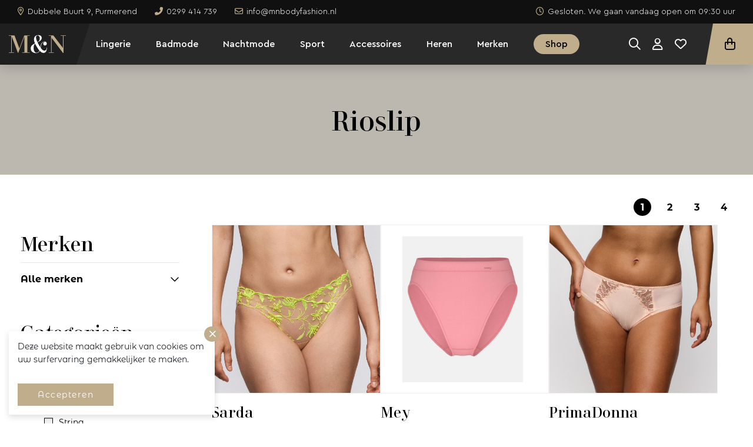

--- FILE ---
content_type: text/html; charset=UTF-8
request_url: https://mnbodyfashion.nl/filter/rioslip/
body_size: 27152
content:
<!DOCTYPE html>
<html lang="nl">
<head>
    <!-- Google Tag Manager -->
<script>(function(w,d,s,l,i){w[l]=w[l]||[];w[l].push({'gtm.start':
new Date().getTime(),event:'gtm.js'});var f=d.getElementsByTagName(s)[0],
j=d.createElement(s),dl=l!='dataLayer'?'&l='+l:'';j.async=true;j.src=
'https://www.googletagmanager.com/gtm.js?id='+i+dl;f.parentNode.insertBefore(j,f);
})(window,document,'script','dataLayer','GTM-MNCWP9Z');</script>
<!-- End Google Tag Manager -->
    <meta charset="UTF-8">
    <meta name="viewport" content="width=device-width, initial-scale=1, shrink-to-fit=no">
    <link rel="icon" type="image/png"
          href="https://mnbodyfashion.nl/wp-content/themes/freshdev-child/public/img/favicon/android-chrome-384x384.png">
    <link rel="apple-touch-icon" sizes="180x180"
          href="https://mnbodyfashion.nl/wp-content/themes/freshdev-child/public/img/favicon/apple-touch-icon.png">
    <link rel="icon" type="image/png" sizes="32x32"
          href="https://mnbodyfashion.nl/wp-content/themes/freshdev-child/public/img/favicon/favicon-32x32.png">
    <link rel="icon" type="image/png" sizes="16x16"
          href="https://mnbodyfashion.nl/wp-content/themes/freshdev-child/public/img/favicon/favicon-16x16.png">
    <link rel="mask-icon" href="https://mnbodyfashion.nl/wp-content/themes/freshdev-child/public/img/favicon/safari-pinned-tab.svg"
          color="#000000">
    <link rel="manifest" href="https://mnbodyfashion.nl/wp-content/themes/freshdev-child/public/img/favicon/site.webmanifest">
    <meta name="msapplication-TileColor" content="#000000">
    <meta name="theme-color" content="#000000">
    <script src="https://kit.fontawesome.com/f1b18ac736.js" crossorigin="anonymous"></script>
    <title>Rioslip &#8211; M&amp;N Bodyfashion</title>
<meta name='robots' content='max-image-preview:large' />
<link rel='dns-prefetch' href='//ajax.googleapis.com' />
<link rel="alternate" type="application/rss+xml" title="M&amp;N Bodyfashion &raquo; Rioslip Filter categorie feed" href="https://mnbodyfashion.nl/filter/rioslip/feed/" />
<style id='wp-img-auto-sizes-contain-inline-css' type='text/css'>
img:is([sizes=auto i],[sizes^="auto," i]){contain-intrinsic-size:3000px 1500px}
/*# sourceURL=wp-img-auto-sizes-contain-inline-css */
</style>
<style id='wp-emoji-styles-inline-css' type='text/css'>

	img.wp-smiley, img.emoji {
		display: inline !important;
		border: none !important;
		box-shadow: none !important;
		height: 1em !important;
		width: 1em !important;
		margin: 0 0.07em !important;
		vertical-align: -0.1em !important;
		background: none !important;
		padding: 0 !important;
	}
/*# sourceURL=wp-emoji-styles-inline-css */
</style>
<link rel='stylesheet' id='wp-block-library-css' href='https://mnbodyfashion.nl/wp-includes/css/dist/block-library/style.min.css?ver=6.9' type='text/css' media='all' />
<style id='global-styles-inline-css' type='text/css'>
:root{--wp--preset--aspect-ratio--square: 1;--wp--preset--aspect-ratio--4-3: 4/3;--wp--preset--aspect-ratio--3-4: 3/4;--wp--preset--aspect-ratio--3-2: 3/2;--wp--preset--aspect-ratio--2-3: 2/3;--wp--preset--aspect-ratio--16-9: 16/9;--wp--preset--aspect-ratio--9-16: 9/16;--wp--preset--color--black: #000000;--wp--preset--color--cyan-bluish-gray: #abb8c3;--wp--preset--color--white: #ffffff;--wp--preset--color--pale-pink: #f78da7;--wp--preset--color--vivid-red: #cf2e2e;--wp--preset--color--luminous-vivid-orange: #ff6900;--wp--preset--color--luminous-vivid-amber: #fcb900;--wp--preset--color--light-green-cyan: #7bdcb5;--wp--preset--color--vivid-green-cyan: #00d084;--wp--preset--color--pale-cyan-blue: #8ed1fc;--wp--preset--color--vivid-cyan-blue: #0693e3;--wp--preset--color--vivid-purple: #9b51e0;--wp--preset--gradient--vivid-cyan-blue-to-vivid-purple: linear-gradient(135deg,rgb(6,147,227) 0%,rgb(155,81,224) 100%);--wp--preset--gradient--light-green-cyan-to-vivid-green-cyan: linear-gradient(135deg,rgb(122,220,180) 0%,rgb(0,208,130) 100%);--wp--preset--gradient--luminous-vivid-amber-to-luminous-vivid-orange: linear-gradient(135deg,rgb(252,185,0) 0%,rgb(255,105,0) 100%);--wp--preset--gradient--luminous-vivid-orange-to-vivid-red: linear-gradient(135deg,rgb(255,105,0) 0%,rgb(207,46,46) 100%);--wp--preset--gradient--very-light-gray-to-cyan-bluish-gray: linear-gradient(135deg,rgb(238,238,238) 0%,rgb(169,184,195) 100%);--wp--preset--gradient--cool-to-warm-spectrum: linear-gradient(135deg,rgb(74,234,220) 0%,rgb(151,120,209) 20%,rgb(207,42,186) 40%,rgb(238,44,130) 60%,rgb(251,105,98) 80%,rgb(254,248,76) 100%);--wp--preset--gradient--blush-light-purple: linear-gradient(135deg,rgb(255,206,236) 0%,rgb(152,150,240) 100%);--wp--preset--gradient--blush-bordeaux: linear-gradient(135deg,rgb(254,205,165) 0%,rgb(254,45,45) 50%,rgb(107,0,62) 100%);--wp--preset--gradient--luminous-dusk: linear-gradient(135deg,rgb(255,203,112) 0%,rgb(199,81,192) 50%,rgb(65,88,208) 100%);--wp--preset--gradient--pale-ocean: linear-gradient(135deg,rgb(255,245,203) 0%,rgb(182,227,212) 50%,rgb(51,167,181) 100%);--wp--preset--gradient--electric-grass: linear-gradient(135deg,rgb(202,248,128) 0%,rgb(113,206,126) 100%);--wp--preset--gradient--midnight: linear-gradient(135deg,rgb(2,3,129) 0%,rgb(40,116,252) 100%);--wp--preset--font-size--small: 13px;--wp--preset--font-size--medium: 20px;--wp--preset--font-size--large: 36px;--wp--preset--font-size--x-large: 42px;--wp--preset--spacing--20: 0.44rem;--wp--preset--spacing--30: 0.67rem;--wp--preset--spacing--40: 1rem;--wp--preset--spacing--50: 1.5rem;--wp--preset--spacing--60: 2.25rem;--wp--preset--spacing--70: 3.38rem;--wp--preset--spacing--80: 5.06rem;--wp--preset--shadow--natural: 6px 6px 9px rgba(0, 0, 0, 0.2);--wp--preset--shadow--deep: 12px 12px 50px rgba(0, 0, 0, 0.4);--wp--preset--shadow--sharp: 6px 6px 0px rgba(0, 0, 0, 0.2);--wp--preset--shadow--outlined: 6px 6px 0px -3px rgb(255, 255, 255), 6px 6px rgb(0, 0, 0);--wp--preset--shadow--crisp: 6px 6px 0px rgb(0, 0, 0);}:where(.is-layout-flex){gap: 0.5em;}:where(.is-layout-grid){gap: 0.5em;}body .is-layout-flex{display: flex;}.is-layout-flex{flex-wrap: wrap;align-items: center;}.is-layout-flex > :is(*, div){margin: 0;}body .is-layout-grid{display: grid;}.is-layout-grid > :is(*, div){margin: 0;}:where(.wp-block-columns.is-layout-flex){gap: 2em;}:where(.wp-block-columns.is-layout-grid){gap: 2em;}:where(.wp-block-post-template.is-layout-flex){gap: 1.25em;}:where(.wp-block-post-template.is-layout-grid){gap: 1.25em;}.has-black-color{color: var(--wp--preset--color--black) !important;}.has-cyan-bluish-gray-color{color: var(--wp--preset--color--cyan-bluish-gray) !important;}.has-white-color{color: var(--wp--preset--color--white) !important;}.has-pale-pink-color{color: var(--wp--preset--color--pale-pink) !important;}.has-vivid-red-color{color: var(--wp--preset--color--vivid-red) !important;}.has-luminous-vivid-orange-color{color: var(--wp--preset--color--luminous-vivid-orange) !important;}.has-luminous-vivid-amber-color{color: var(--wp--preset--color--luminous-vivid-amber) !important;}.has-light-green-cyan-color{color: var(--wp--preset--color--light-green-cyan) !important;}.has-vivid-green-cyan-color{color: var(--wp--preset--color--vivid-green-cyan) !important;}.has-pale-cyan-blue-color{color: var(--wp--preset--color--pale-cyan-blue) !important;}.has-vivid-cyan-blue-color{color: var(--wp--preset--color--vivid-cyan-blue) !important;}.has-vivid-purple-color{color: var(--wp--preset--color--vivid-purple) !important;}.has-black-background-color{background-color: var(--wp--preset--color--black) !important;}.has-cyan-bluish-gray-background-color{background-color: var(--wp--preset--color--cyan-bluish-gray) !important;}.has-white-background-color{background-color: var(--wp--preset--color--white) !important;}.has-pale-pink-background-color{background-color: var(--wp--preset--color--pale-pink) !important;}.has-vivid-red-background-color{background-color: var(--wp--preset--color--vivid-red) !important;}.has-luminous-vivid-orange-background-color{background-color: var(--wp--preset--color--luminous-vivid-orange) !important;}.has-luminous-vivid-amber-background-color{background-color: var(--wp--preset--color--luminous-vivid-amber) !important;}.has-light-green-cyan-background-color{background-color: var(--wp--preset--color--light-green-cyan) !important;}.has-vivid-green-cyan-background-color{background-color: var(--wp--preset--color--vivid-green-cyan) !important;}.has-pale-cyan-blue-background-color{background-color: var(--wp--preset--color--pale-cyan-blue) !important;}.has-vivid-cyan-blue-background-color{background-color: var(--wp--preset--color--vivid-cyan-blue) !important;}.has-vivid-purple-background-color{background-color: var(--wp--preset--color--vivid-purple) !important;}.has-black-border-color{border-color: var(--wp--preset--color--black) !important;}.has-cyan-bluish-gray-border-color{border-color: var(--wp--preset--color--cyan-bluish-gray) !important;}.has-white-border-color{border-color: var(--wp--preset--color--white) !important;}.has-pale-pink-border-color{border-color: var(--wp--preset--color--pale-pink) !important;}.has-vivid-red-border-color{border-color: var(--wp--preset--color--vivid-red) !important;}.has-luminous-vivid-orange-border-color{border-color: var(--wp--preset--color--luminous-vivid-orange) !important;}.has-luminous-vivid-amber-border-color{border-color: var(--wp--preset--color--luminous-vivid-amber) !important;}.has-light-green-cyan-border-color{border-color: var(--wp--preset--color--light-green-cyan) !important;}.has-vivid-green-cyan-border-color{border-color: var(--wp--preset--color--vivid-green-cyan) !important;}.has-pale-cyan-blue-border-color{border-color: var(--wp--preset--color--pale-cyan-blue) !important;}.has-vivid-cyan-blue-border-color{border-color: var(--wp--preset--color--vivid-cyan-blue) !important;}.has-vivid-purple-border-color{border-color: var(--wp--preset--color--vivid-purple) !important;}.has-vivid-cyan-blue-to-vivid-purple-gradient-background{background: var(--wp--preset--gradient--vivid-cyan-blue-to-vivid-purple) !important;}.has-light-green-cyan-to-vivid-green-cyan-gradient-background{background: var(--wp--preset--gradient--light-green-cyan-to-vivid-green-cyan) !important;}.has-luminous-vivid-amber-to-luminous-vivid-orange-gradient-background{background: var(--wp--preset--gradient--luminous-vivid-amber-to-luminous-vivid-orange) !important;}.has-luminous-vivid-orange-to-vivid-red-gradient-background{background: var(--wp--preset--gradient--luminous-vivid-orange-to-vivid-red) !important;}.has-very-light-gray-to-cyan-bluish-gray-gradient-background{background: var(--wp--preset--gradient--very-light-gray-to-cyan-bluish-gray) !important;}.has-cool-to-warm-spectrum-gradient-background{background: var(--wp--preset--gradient--cool-to-warm-spectrum) !important;}.has-blush-light-purple-gradient-background{background: var(--wp--preset--gradient--blush-light-purple) !important;}.has-blush-bordeaux-gradient-background{background: var(--wp--preset--gradient--blush-bordeaux) !important;}.has-luminous-dusk-gradient-background{background: var(--wp--preset--gradient--luminous-dusk) !important;}.has-pale-ocean-gradient-background{background: var(--wp--preset--gradient--pale-ocean) !important;}.has-electric-grass-gradient-background{background: var(--wp--preset--gradient--electric-grass) !important;}.has-midnight-gradient-background{background: var(--wp--preset--gradient--midnight) !important;}.has-small-font-size{font-size: var(--wp--preset--font-size--small) !important;}.has-medium-font-size{font-size: var(--wp--preset--font-size--medium) !important;}.has-large-font-size{font-size: var(--wp--preset--font-size--large) !important;}.has-x-large-font-size{font-size: var(--wp--preset--font-size--x-large) !important;}
/*# sourceURL=global-styles-inline-css */
</style>

<style id='classic-theme-styles-inline-css' type='text/css'>
/*! This file is auto-generated */
.wp-block-button__link{color:#fff;background-color:#32373c;border-radius:9999px;box-shadow:none;text-decoration:none;padding:calc(.667em + 2px) calc(1.333em + 2px);font-size:1.125em}.wp-block-file__button{background:#32373c;color:#fff;text-decoration:none}
/*# sourceURL=/wp-includes/css/classic-themes.min.css */
</style>
<link rel='stylesheet' id='woocommerce-layout-css' href='https://mnbodyfashion.nl/wp-content/plugins/woocommerce/assets/css/woocommerce-layout.css?ver=10.4.3' type='text/css' media='all' />
<link rel='stylesheet' id='woocommerce-smallscreen-css' href='https://mnbodyfashion.nl/wp-content/plugins/woocommerce/assets/css/woocommerce-smallscreen.css?ver=10.4.3' type='text/css' media='only screen and (max-width: 768px)' />
<link rel='stylesheet' id='woocommerce-general-css' href='https://mnbodyfashion.nl/wp-content/plugins/woocommerce/assets/css/woocommerce.css?ver=10.4.3' type='text/css' media='all' />
<style id='woocommerce-inline-inline-css' type='text/css'>
.woocommerce form .form-row .required { visibility: visible; }
/*# sourceURL=woocommerce-inline-inline-css */
</style>
<link rel='stylesheet' id='xml-for-google-merchant-center-css' href='https://mnbodyfashion.nl/wp-content/plugins/xml-for-google-merchant-center/public/css/xfgmc-public.css?ver=4.0.10' type='text/css' media='all' />
<link rel='preload' as='font' type='font/woff2' crossorigin='anonymous' id='tinvwl-webfont-font-css' href='https://mnbodyfashion.nl/wp-content/plugins/ti-woocommerce-wishlist/assets/fonts/tinvwl-webfont.woff2?ver=xu2uyi'  media='all' />
<link rel='stylesheet' id='tinvwl-webfont-css' href='https://mnbodyfashion.nl/wp-content/plugins/ti-woocommerce-wishlist/assets/css/webfont.min.css?ver=2.11.1' type='text/css' media='all' />
<link rel='stylesheet' id='tinvwl-css' href='https://mnbodyfashion.nl/wp-content/plugins/ti-woocommerce-wishlist/assets/css/public.min.css?ver=2.11.1' type='text/css' media='all' />
<link rel='stylesheet' id='freshdev-css' href='https://mnbodyfashion.nl/wp-content/themes/freshdev-child/public/app.css?id=362a1319ac498c40429fdc3435d7ae0b&#038;ver=6.9' type='text/css' media='all' />
<link rel='stylesheet' id='mollie-applepaydirect-css' href='https://mnbodyfashion.nl/wp-content/plugins/mollie-payments-for-woocommerce/public/css/mollie-applepaydirect.min.css?ver=1766361755' type='text/css' media='screen' />
<script type="text/javascript" src="https://ajax.googleapis.com/ajax/libs/jquery/3.6.0/jquery.min.js" id="jquery-js"></script>
<script type="text/javascript" src="https://mnbodyfashion.nl/wp-content/plugins/woocommerce/assets/js/jquery-blockui/jquery.blockUI.min.js?ver=2.7.0-wc.10.4.3" id="wc-jquery-blockui-js" data-wp-strategy="defer"></script>
<script type="text/javascript" id="wc-add-to-cart-js-extra">
/* <![CDATA[ */
var wc_add_to_cart_params = {"ajax_url":"/wp-admin/admin-ajax.php","wc_ajax_url":"/?wc-ajax=%%endpoint%%","i18n_view_cart":"Bekijk winkelwagen","cart_url":"https://mnbodyfashion.nl/shop/","is_cart":"","cart_redirect_after_add":"no"};
//# sourceURL=wc-add-to-cart-js-extra
/* ]]> */
</script>
<script type="text/javascript" src="https://mnbodyfashion.nl/wp-content/plugins/woocommerce/assets/js/frontend/add-to-cart.min.js?ver=10.4.3" id="wc-add-to-cart-js" defer="defer" data-wp-strategy="defer"></script>
<script type="text/javascript" src="https://mnbodyfashion.nl/wp-content/plugins/woocommerce/assets/js/js-cookie/js.cookie.min.js?ver=2.1.4-wc.10.4.3" id="wc-js-cookie-js" data-wp-strategy="defer"></script>
<script type="text/javascript" id="woocommerce-js-extra">
/* <![CDATA[ */
var woocommerce_params = {"ajax_url":"/wp-admin/admin-ajax.php","wc_ajax_url":"/?wc-ajax=%%endpoint%%","i18n_password_show":"Wachtwoord weergeven","i18n_password_hide":"Wachtwoord verbergen"};
//# sourceURL=woocommerce-js-extra
/* ]]> */
</script>
<script type="text/javascript" src="https://mnbodyfashion.nl/wp-content/plugins/woocommerce/assets/js/frontend/woocommerce.min.js?ver=10.4.3" id="woocommerce-js" defer="defer" data-wp-strategy="defer"></script>
<script type="text/javascript" src="https://mnbodyfashion.nl/wp-content/plugins/xml-for-google-merchant-center/public/js/xfgmc-public.js?ver=4.0.10" id="xml-for-google-merchant-center-js"></script>
<link rel="https://api.w.org/" href="https://mnbodyfashion.nl/wp-json/" /><link rel="EditURI" type="application/rsd+xml" title="RSD" href="https://mnbodyfashion.nl/xmlrpc.php?rsd" />
<meta name="generator" content="WordPress 6.9" />
<meta name="generator" content="WooCommerce 10.4.3" />

<!-- StoreContrl Connect active (v4.2.5) -->
<!-- Google site verification - Google for WooCommerce -->
<meta name="google-site-verification" content="2PXrtJ3v0rXYKf6sXzbzKMmIKnmQtXRnDR6-qh4Xnqw" />
	<noscript><style>.woocommerce-product-gallery{ opacity: 1 !important; }</style></noscript>
	<link rel='stylesheet' id='wc-blocks-style-css' href='https://mnbodyfashion.nl/wp-content/plugins/woocommerce/assets/client/blocks/wc-blocks.css?ver=wc-10.4.3' type='text/css' media='all' />
</head>
<body class="archive tax-filter term-rioslip term-5430 wp-theme-freshdev-child theme-freshdev-child woocommerce woocommerce-page woocommerce-no-js tinvwl-theme-style">
<!-- Google Tag Manager (noscript) -->
<noscript><iframe src="https://www.googletagmanager.com/ns.html?id=GTM-MNCWP9Z"
height="0" width="0" style="display:none;visibility:hidden"></iframe></noscript>
<!-- End Google Tag Manager (noscript) -->
<script type="text/javascript">
    function SetCookie(c_name,value,expiredays){
        var exdate=new Date()
        exdate.setDate(exdate.getDate()+expiredays)
        document.cookie=c_name+ "=" +escape(value)+";path=/"+((expiredays==null) ? "" : ";expires="+exdate.toGMTString())
    }
</script>
<div class="cookiepopup" style="display: none" id="eucookielaw">
    <p>Deze website maakt gebruik van cookies om uw surfervaring gemakkelijker te maken.</p>
    <a href="" class="closebutton removecookie">
    </a>
    <div class="buttons">
        <a href="" id="removecookie" class="button removecookie"><span>Accepteren</span></a>
            </div>
</div>
<script type="text/javascript">
    $(document).ready(function() {
       if (document.cookie.indexOf("eucookie") === -1) {
           setTimeout(function(){
           $("#eucookielaw").show();
           }, 500);
       }
       $(".removecookie").click(function () {
           SetCookie('eucookie', 'eucookie', 365 * 10)
           $("#eucookielaw").remove();
       });
   });
</script>
<script>
   $(document).ready(function() {
       if (document.cookie.indexOf("eucookie=") >= 0) {
           $("#eucookielaw").remove();
       } else {
           setTimeout(function(){
               $("#eucookielaw").show();
           }, 500);
       }
   });
</script><div class="topbar">
    <div class="container">
        <div class="topbar-items">
            <div class="contact-items">
                                    <a href="https://goo.gl/maps/r7Mbubdj3ueaQbpX7" target="_blank"><i
                                class="far fa-map-marker-alt"></i><span>Dubbele Buurt 9, Purmerend</span></a>
                                                    <a href="tel:0299414739"><i
                                class="fas fa-phone-alt"></i><span>0299 414 739</span></a>
                                                    <a href="mailto:info@mnbodyfashion.nl"><i class="far fa-envelope"></i><span>info@mnbodyfashion.nl</span></a>
                            </div>
                                    <div class="opening-hours-today">
                            <a href="https://mnbodyfashion.nl/openingstijden/" target="">
                    <i class="far fa-clock"></i><span>Gesloten. We gaan vandaag open om 09:30 uur</span>
                </a>
                    </div>
                            </div>
    </div>
</div>
<header>
    <div class="container">
        <div class="header-items">
            <div   class="logo">
                <a  href="https://mnbodyfashion.nl">
                    <img  src="https://mnbodyfashion.nl/wp-content/themes/freshdev-child/public/img/mn-logo.svg"
                         alt="logo" width="200" height="60">
                    <img class="logo-text" src="https://mnbodyfashion.nl/wp-content/themes/freshdev-child/public/img/bodyfashion.svg"
                         alt="logo" width="200" height="60">
                </a>
            </div>
            <div class="navigation-items">
                <nav class="navigation"  >
                                            <ul class="navigation-list">
                                                            <li>
                                    <a href="https://mnbodyfashion.nl/lingerie/"
                                                                              class=" for-megamenu navlink">Lingerie</a>
                                </li>
                                                            <li>
                                    <a href="https://mnbodyfashion.nl/badmode/"
                                                                              class="  navlink">Badmode</a>
                                </li>
                                                            <li>
                                    <a href="https://mnbodyfashion.nl/nachtmode/"
                                                                              class="  navlink">Nachtmode</a>
                                </li>
                                                            <li>
                                    <a href="https://mnbodyfashion.nl/sport/"
                                                                              class="  navlink">Sport</a>
                                </li>
                                                            <li>
                                    <a href="https://mnbodyfashion.nl/accessoires/"
                                                                              class="  navlink">Accessoires</a>
                                </li>
                                                            <li>
                                    <a href="https://mnbodyfashion.nl/heren/"
                                                                              class="  navlink">Heren</a>
                                </li>
                                                            <li>
                                    <a href="https://mnbodyfashion.nl/merken/"
                                                                              class="  navlink">Merken</a>
                                </li>
                                                        <li>
                                <a href="https://mnbodyfashion.nl/shop/" class="navlink is-button"><span>Shop</span></a>
                            </li>
                        </ul>
                                    </nav>
                <div class="search-box-holder">
                    <div class="search-box">
                        <form method="get" action="https://mnbodyfashion.nl/">
                            <span class="icon"><i class="fal fa-search"></i></span>
                            <input type="text" name="s" placeholder="Zoeken...">
                        </form>
                        <span class="close-search-box"><i class="fal fa-times"></i></span>
                    </div>
                </div>
                                    <div class="header-actions">
                        <div class="action-links">
                            <div class="action for-search">
                                <a href="#"><i class="far fa-search"></i></a>
                            </div>
                            <div class="action">
                                <a href="https://mnbodyfashion.nl/mijn-account/"><i class="far fa-user"></i></a>
                            </div>
                            <div class="action">
                                <a href="/wishlist" title="Bekijk je wishlist"><i class="far fa-heart"></i></a>
                            </div>
                            <div class="action for-mobile">
                                <a class="open-sidecart">
                                   <span class="bag">
                                       <i class="far fa-shopping-bag"></i>
                                                                         </span>
                                </a>
                            </div>
                        </div>
                        <a class="header-button open-sidecart">
                            <span class="bag">
                                <i class="far fa-shopping-bag"></i>
                                                            </span>
                        </a>
                    </div>
                                <div class="hamburger">
                    <span>Menu</span>
                    <div class="hamburger__box">
                        <div class="hamburger__inner"></div>
                    </div>
                </div>
                <div class="mobile-contact">
                                            <a href="#"><i class="far fa-map-marker-alt"></i><span>Dubbele Buurt 9, Purmerend</span></a>
                                                                <a href="tel:0299414739"><i
                                    class="fas fa-phone-alt"></i><span>0299 414 739</span></a>
                                                                <a href="mailto:info@mnbodyfashion.nl"><i class="far fa-envelope"></i><span>info@mnbodyfashion.nl</span></a>
                                    </div>
                <div class="mobile-shop-link">
                    <a href="#" class="button for-brands inactive">
                        <i class="far fa-tag"></i>
                        <span>Bekijk alle merken</span>
                    </a>
                </div>
            </div>
        </div>
    </div>
    <div class="mega-menu">
        <div class="inner">
            <div class="backlink"><i class="far fa-angle-left"></i><span>Lingerie</span></div>
                            <div class="categories">
                                                                <div id="category1" class="category active">
                                                            <div class="image">
                                    <img src="https://mnbodyfashion.nl/wp-content/uploads/2021/08/mj_amalie_01025450502543_bdo_2-scaled.jpg" alt="">
                                </div>
                                                                                        <a href="https://mnbodyfashion.nl/lingerie/elegant/" target=""
                                   class="title"><span>Elegant</span></a>
                                                    </div>
                                            <div id="category2" class="category ">
                                                            <div class="image">
                                    <img src="https://mnbodyfashion.nl/wp-content/uploads/2021/08/5567_445_1685_001_A07_0012_rgb_1920.jpg" alt="">
                                </div>
                                                                                        <a href="https://mnbodyfashion.nl/lingerie/sportief/" target=""
                                   class="title"><span>Sportief</span></a>
                                                    </div>
                                            <div id="category3" class="category ">
                                                            <div class="image">
                                    <img src="https://mnbodyfashion.nl/wp-content/uploads/2021/08/pd_deauville_0161810_nis_MAIN-scaled.jpg" alt="">
                                </div>
                                                                                        <a href="https://mnbodyfashion.nl/lingerie/comfortabel/" target=""
                                   class="title"><span>Comfortabel</span></a>
                                                    </div>
                                            <div id="category4" class="category ">
                                                            <div class="image">
                                    <img src="https://mnbodyfashion.nl/wp-content/uploads/2021/08/unnamed.jpg" alt="">
                                </div>
                                                                                        <a href="https://mnbodyfashion.nl/lingerie/sensueel/" target=""
                                   class="title"><span>Sensueel</span></a>
                                                    </div>
                                    </div>
            
                            <div class="brands">
                    <div class="brands-holder">
                                                                            <div id="category1C" class="brands-list">
                                                                                                            <a href="https://mnbodyfashion.nl/merk/prima-donna/">
                                            <img width="200" height="200" src="https://mnbodyfashion.nl/wp-content/uploads/2021/03/Prima-Donna.svg" class="attachment-post-thumbnail size-post-thumbnail wp-post-image" alt="" decoding="async" srcset="https://mnbodyfashion.nl/wp-content/uploads//2021/03/Prima-Donna.svg 150w, https://mnbodyfashion.nl/wp-content/uploads//2021/03/Prima-Donna.svg 300w, https://mnbodyfashion.nl/wp-content/uploads//2021/03/Prima-Donna.svg 1024w, https://mnbodyfashion.nl/wp-content/uploads//2021/03/Prima-Donna.svg 1536w, https://mnbodyfashion.nl/wp-content/uploads//2021/03/Prima-Donna.svg 2048w, https://mnbodyfashion.nl/wp-content/uploads//2021/03/Prima-Donna.svg 200w" sizes="(max-width: 200px) 100vw, 200px" />                                        </a>
                                                                                                                                                <a href="https://mnbodyfashion.nl/merk/mey/">
                                            <img width="200" height="200" src="https://mnbodyfashion.nl/wp-content/uploads/2021/03/Mey.svg" class="attachment-post-thumbnail size-post-thumbnail wp-post-image" alt="" decoding="async" srcset="https://mnbodyfashion.nl/wp-content/uploads//2021/03/Mey.svg 150w, https://mnbodyfashion.nl/wp-content/uploads//2021/03/Mey.svg 300w, https://mnbodyfashion.nl/wp-content/uploads//2021/03/Mey.svg 1024w, https://mnbodyfashion.nl/wp-content/uploads//2021/03/Mey.svg 1536w, https://mnbodyfashion.nl/wp-content/uploads//2021/03/Mey.svg 2048w, https://mnbodyfashion.nl/wp-content/uploads//2021/03/Mey.svg 200w" sizes="(max-width: 200px) 100vw, 200px" />                                        </a>
                                                                                                                                                <a href="https://mnbodyfashion.nl/merk/marie-jo/">
                                            <img width="200" height="200" src="https://mnbodyfashion.nl/wp-content/uploads/2021/03/Marie-Jo.svg" class="attachment-post-thumbnail size-post-thumbnail wp-post-image" alt="" decoding="async" srcset="https://mnbodyfashion.nl/wp-content/uploads//2021/03/Marie-Jo.svg 150w, https://mnbodyfashion.nl/wp-content/uploads//2021/03/Marie-Jo.svg 300w, https://mnbodyfashion.nl/wp-content/uploads//2021/03/Marie-Jo.svg 1024w, https://mnbodyfashion.nl/wp-content/uploads//2021/03/Marie-Jo.svg 1536w, https://mnbodyfashion.nl/wp-content/uploads//2021/03/Marie-Jo.svg 2048w, https://mnbodyfashion.nl/wp-content/uploads//2021/03/Marie-Jo.svg 200w" sizes="(max-width: 200px) 100vw, 200px" />                                        </a>
                                                                                                                                                <a href="https://mnbodyfashion.nl/merk/aubade/">
                                            <img width="200" height="200" src="https://mnbodyfashion.nl/wp-content/uploads/2021/03/Aubade.svg" class="attachment-post-thumbnail size-post-thumbnail wp-post-image" alt="" decoding="async" srcset="https://mnbodyfashion.nl/wp-content/uploads//2021/03/Aubade.svg 150w, https://mnbodyfashion.nl/wp-content/uploads//2021/03/Aubade.svg 300w, https://mnbodyfashion.nl/wp-content/uploads//2021/03/Aubade.svg 1024w, https://mnbodyfashion.nl/wp-content/uploads//2021/03/Aubade.svg 1536w, https://mnbodyfashion.nl/wp-content/uploads//2021/03/Aubade.svg 2048w, https://mnbodyfashion.nl/wp-content/uploads//2021/03/Aubade.svg 200w" sizes="(max-width: 200px) 100vw, 200px" />                                        </a>
                                                                                                                                        <div class="brands-link">
                                        <a href="https://mnbodyfashion.nl/merken/"
                                           target=""><span>Bekijk alle merken</span><i
                                                    class="far fa-arrow-right"></i></a>
                                    </div>
                                                            </div>
                                                    <div id="category2C" class="brands-list">
                                                                                                            <a href="https://mnbodyfashion.nl/merk/calvin-klein/">
                                            <img width="200" height="200" src="https://mnbodyfashion.nl/wp-content/uploads/2021/03/Calvin-Klein.svg" class="attachment-post-thumbnail size-post-thumbnail wp-post-image" alt="" decoding="async" srcset="https://mnbodyfashion.nl/wp-content/uploads//2021/03/Calvin-Klein.svg 150w, https://mnbodyfashion.nl/wp-content/uploads//2021/03/Calvin-Klein.svg 300w, https://mnbodyfashion.nl/wp-content/uploads//2021/03/Calvin-Klein.svg 1024w, https://mnbodyfashion.nl/wp-content/uploads//2021/03/Calvin-Klein.svg 1536w, https://mnbodyfashion.nl/wp-content/uploads//2021/03/Calvin-Klein.svg 2048w, https://mnbodyfashion.nl/wp-content/uploads//2021/03/Calvin-Klein.svg 200w" sizes="(max-width: 200px) 100vw, 200px" />                                        </a>
                                                                                                                                                <a href="https://mnbodyfashion.nl/merk/prima-donna/">
                                            <img width="200" height="200" src="https://mnbodyfashion.nl/wp-content/uploads/2021/03/Prima-Donna.svg" class="attachment-post-thumbnail size-post-thumbnail wp-post-image" alt="" decoding="async" srcset="https://mnbodyfashion.nl/wp-content/uploads//2021/03/Prima-Donna.svg 150w, https://mnbodyfashion.nl/wp-content/uploads//2021/03/Prima-Donna.svg 300w, https://mnbodyfashion.nl/wp-content/uploads//2021/03/Prima-Donna.svg 1024w, https://mnbodyfashion.nl/wp-content/uploads//2021/03/Prima-Donna.svg 1536w, https://mnbodyfashion.nl/wp-content/uploads//2021/03/Prima-Donna.svg 2048w, https://mnbodyfashion.nl/wp-content/uploads//2021/03/Prima-Donna.svg 200w" sizes="(max-width: 200px) 100vw, 200px" />                                        </a>
                                                                                                                                                <a href="https://mnbodyfashion.nl/merk/anita/">
                                            <img width="200" height="200" src="https://mnbodyfashion.nl/wp-content/uploads/2021/03/Anita2.svg" class="attachment-post-thumbnail size-post-thumbnail wp-post-image" alt="" decoding="async" srcset="https://mnbodyfashion.nl/wp-content/uploads//2021/03/Anita2.svg 150w, https://mnbodyfashion.nl/wp-content/uploads//2021/03/Anita2.svg 300w, https://mnbodyfashion.nl/wp-content/uploads//2021/03/Anita2.svg 1024w, https://mnbodyfashion.nl/wp-content/uploads//2021/03/Anita2.svg 1536w, https://mnbodyfashion.nl/wp-content/uploads//2021/03/Anita2.svg 2048w, https://mnbodyfashion.nl/wp-content/uploads//2021/03/Anita2.svg 200w" sizes="(max-width: 200px) 100vw, 200px" />                                        </a>
                                                                                                                                        <div class="brands-link">
                                        <a href="https://mnbodyfashion.nl/merken/"
                                           target=""><span>Bekijk alle merken</span><i
                                                    class="far fa-arrow-right"></i></a>
                                    </div>
                                                            </div>
                                                    <div id="category3C" class="brands-list">
                                                                                                            <a href="https://mnbodyfashion.nl/merk/calvin-klein/">
                                            <img width="200" height="200" src="https://mnbodyfashion.nl/wp-content/uploads/2021/03/Calvin-Klein.svg" class="attachment-post-thumbnail size-post-thumbnail wp-post-image" alt="" decoding="async" srcset="https://mnbodyfashion.nl/wp-content/uploads//2021/03/Calvin-Klein.svg 150w, https://mnbodyfashion.nl/wp-content/uploads//2021/03/Calvin-Klein.svg 300w, https://mnbodyfashion.nl/wp-content/uploads//2021/03/Calvin-Klein.svg 1024w, https://mnbodyfashion.nl/wp-content/uploads//2021/03/Calvin-Klein.svg 1536w, https://mnbodyfashion.nl/wp-content/uploads//2021/03/Calvin-Klein.svg 2048w, https://mnbodyfashion.nl/wp-content/uploads//2021/03/Calvin-Klein.svg 200w" sizes="(max-width: 200px) 100vw, 200px" />                                        </a>
                                                                                                                                                <a href="https://mnbodyfashion.nl/merk/prima-donna/">
                                            <img width="200" height="200" src="https://mnbodyfashion.nl/wp-content/uploads/2021/03/Prima-Donna.svg" class="attachment-post-thumbnail size-post-thumbnail wp-post-image" alt="" decoding="async" srcset="https://mnbodyfashion.nl/wp-content/uploads//2021/03/Prima-Donna.svg 150w, https://mnbodyfashion.nl/wp-content/uploads//2021/03/Prima-Donna.svg 300w, https://mnbodyfashion.nl/wp-content/uploads//2021/03/Prima-Donna.svg 1024w, https://mnbodyfashion.nl/wp-content/uploads//2021/03/Prima-Donna.svg 1536w, https://mnbodyfashion.nl/wp-content/uploads//2021/03/Prima-Donna.svg 2048w, https://mnbodyfashion.nl/wp-content/uploads//2021/03/Prima-Donna.svg 200w" sizes="(max-width: 200px) 100vw, 200px" />                                        </a>
                                                                                                                                                <a href="https://mnbodyfashion.nl/merk/mey/">
                                            <img width="200" height="200" src="https://mnbodyfashion.nl/wp-content/uploads/2021/03/Mey.svg" class="attachment-post-thumbnail size-post-thumbnail wp-post-image" alt="" decoding="async" srcset="https://mnbodyfashion.nl/wp-content/uploads//2021/03/Mey.svg 150w, https://mnbodyfashion.nl/wp-content/uploads//2021/03/Mey.svg 300w, https://mnbodyfashion.nl/wp-content/uploads//2021/03/Mey.svg 1024w, https://mnbodyfashion.nl/wp-content/uploads//2021/03/Mey.svg 1536w, https://mnbodyfashion.nl/wp-content/uploads//2021/03/Mey.svg 2048w, https://mnbodyfashion.nl/wp-content/uploads//2021/03/Mey.svg 200w" sizes="(max-width: 200px) 100vw, 200px" />                                        </a>
                                                                                                                                                <a href="https://mnbodyfashion.nl/merk/marie-jo/">
                                            <img width="200" height="200" src="https://mnbodyfashion.nl/wp-content/uploads/2021/03/Marie-Jo.svg" class="attachment-post-thumbnail size-post-thumbnail wp-post-image" alt="" decoding="async" srcset="https://mnbodyfashion.nl/wp-content/uploads//2021/03/Marie-Jo.svg 150w, https://mnbodyfashion.nl/wp-content/uploads//2021/03/Marie-Jo.svg 300w, https://mnbodyfashion.nl/wp-content/uploads//2021/03/Marie-Jo.svg 1024w, https://mnbodyfashion.nl/wp-content/uploads//2021/03/Marie-Jo.svg 1536w, https://mnbodyfashion.nl/wp-content/uploads//2021/03/Marie-Jo.svg 2048w, https://mnbodyfashion.nl/wp-content/uploads//2021/03/Marie-Jo.svg 200w" sizes="(max-width: 200px) 100vw, 200px" />                                        </a>
                                                                                                                                                <a href="https://mnbodyfashion.nl/merk/anita/">
                                            <img width="200" height="200" src="https://mnbodyfashion.nl/wp-content/uploads/2021/03/Anita2.svg" class="attachment-post-thumbnail size-post-thumbnail wp-post-image" alt="" decoding="async" srcset="https://mnbodyfashion.nl/wp-content/uploads//2021/03/Anita2.svg 150w, https://mnbodyfashion.nl/wp-content/uploads//2021/03/Anita2.svg 300w, https://mnbodyfashion.nl/wp-content/uploads//2021/03/Anita2.svg 1024w, https://mnbodyfashion.nl/wp-content/uploads//2021/03/Anita2.svg 1536w, https://mnbodyfashion.nl/wp-content/uploads//2021/03/Anita2.svg 2048w, https://mnbodyfashion.nl/wp-content/uploads//2021/03/Anita2.svg 200w" sizes="(max-width: 200px) 100vw, 200px" />                                        </a>
                                                                                                                                        <div class="brands-link">
                                        <a href="https://mnbodyfashion.nl/merken/"
                                           target=""><span>Bekijk alle merken</span><i
                                                    class="far fa-arrow-right"></i></a>
                                    </div>
                                                            </div>
                                                    <div id="category4C" class="brands-list">
                                                                                                            <a href="https://mnbodyfashion.nl/merk/prima-donna/">
                                            <img width="200" height="200" src="https://mnbodyfashion.nl/wp-content/uploads/2021/03/Prima-Donna.svg" class="attachment-post-thumbnail size-post-thumbnail wp-post-image" alt="" decoding="async" srcset="https://mnbodyfashion.nl/wp-content/uploads//2021/03/Prima-Donna.svg 150w, https://mnbodyfashion.nl/wp-content/uploads//2021/03/Prima-Donna.svg 300w, https://mnbodyfashion.nl/wp-content/uploads//2021/03/Prima-Donna.svg 1024w, https://mnbodyfashion.nl/wp-content/uploads//2021/03/Prima-Donna.svg 1536w, https://mnbodyfashion.nl/wp-content/uploads//2021/03/Prima-Donna.svg 2048w, https://mnbodyfashion.nl/wp-content/uploads//2021/03/Prima-Donna.svg 200w" sizes="(max-width: 200px) 100vw, 200px" />                                        </a>
                                                                                                                                                <a href="https://mnbodyfashion.nl/merk/mey/">
                                            <img width="200" height="200" src="https://mnbodyfashion.nl/wp-content/uploads/2021/03/Mey.svg" class="attachment-post-thumbnail size-post-thumbnail wp-post-image" alt="" decoding="async" srcset="https://mnbodyfashion.nl/wp-content/uploads//2021/03/Mey.svg 150w, https://mnbodyfashion.nl/wp-content/uploads//2021/03/Mey.svg 300w, https://mnbodyfashion.nl/wp-content/uploads//2021/03/Mey.svg 1024w, https://mnbodyfashion.nl/wp-content/uploads//2021/03/Mey.svg 1536w, https://mnbodyfashion.nl/wp-content/uploads//2021/03/Mey.svg 2048w, https://mnbodyfashion.nl/wp-content/uploads//2021/03/Mey.svg 200w" sizes="(max-width: 200px) 100vw, 200px" />                                        </a>
                                                                                                                                                <a href="https://mnbodyfashion.nl/merk/marie-jo/">
                                            <img width="200" height="200" src="https://mnbodyfashion.nl/wp-content/uploads/2021/03/Marie-Jo.svg" class="attachment-post-thumbnail size-post-thumbnail wp-post-image" alt="" decoding="async" srcset="https://mnbodyfashion.nl/wp-content/uploads//2021/03/Marie-Jo.svg 150w, https://mnbodyfashion.nl/wp-content/uploads//2021/03/Marie-Jo.svg 300w, https://mnbodyfashion.nl/wp-content/uploads//2021/03/Marie-Jo.svg 1024w, https://mnbodyfashion.nl/wp-content/uploads//2021/03/Marie-Jo.svg 1536w, https://mnbodyfashion.nl/wp-content/uploads//2021/03/Marie-Jo.svg 2048w, https://mnbodyfashion.nl/wp-content/uploads//2021/03/Marie-Jo.svg 200w" sizes="(max-width: 200px) 100vw, 200px" />                                        </a>
                                                                                                                                                <a href="https://mnbodyfashion.nl/merk/aubade/">
                                            <img width="200" height="200" src="https://mnbodyfashion.nl/wp-content/uploads/2021/03/Aubade.svg" class="attachment-post-thumbnail size-post-thumbnail wp-post-image" alt="" decoding="async" srcset="https://mnbodyfashion.nl/wp-content/uploads//2021/03/Aubade.svg 150w, https://mnbodyfashion.nl/wp-content/uploads//2021/03/Aubade.svg 300w, https://mnbodyfashion.nl/wp-content/uploads//2021/03/Aubade.svg 1024w, https://mnbodyfashion.nl/wp-content/uploads//2021/03/Aubade.svg 1536w, https://mnbodyfashion.nl/wp-content/uploads//2021/03/Aubade.svg 2048w, https://mnbodyfashion.nl/wp-content/uploads//2021/03/Aubade.svg 200w" sizes="(max-width: 200px) 100vw, 200px" />                                        </a>
                                                                                                                                        <div class="brands-link">
                                        <a href="https://mnbodyfashion.nl/merken/"
                                           target=""><span>Bekijk alle merken</span><i
                                                    class="far fa-arrow-right"></i></a>
                                    </div>
                                                            </div>
                                            </div>
                </div>
                    </div>
    </div>
    <div class="navigation-overlay"></div>
</header>
<ol class="breadcrumbs"  >
	
	<li   ><a  href="https"><span >Home</span></a><meta  content='1' /></li>
	        		<li   >
	        			<a  href="httpsfilter"><span >Filter</span></a></li>
	<li   >
		<a  href="https://mnbodyfashion.nl/shop/lingerie/agathe-3/">
			<span >Agathe</span>
		</a>
	</li>

</ol><main>

    <div class="pageheader-detail">
        <div class="container">
            <h1>Rioslip</h1>
        </div>
    </div>

<div class="section">
    <div class="container">
        <div class="products-overview">
            <div class="mobile-filters-toggle">
                <a href="#" class="button black">Categorieën en filters <i class="far fa-sliders-h"></i></a>
            </div>
            <div class="filters">
                <div class="loading-filter">
                    <div class="category-wrapper">
                        <div class="category">
                            <div class="heading"></div>
                            <div class="filter-item">
                                <div class="checkbox"></div>
                                <div class="text"></div>
                            </div>
                            <div class="filter-item">
                                <div class="checkbox"></div>
                                <div class="text"></div>
                            </div>
                            <div class="filter-item">
                                <div class="checkbox"></div>
                                <div class="text"></div>
                            </div>
                            <div class="filter-item">
                                <div class="checkbox"></div>
                                <div class="text"></div>
                            </div>
                        </div>
                        <div class="category">
                            <div class="heading"></div>
                            <div class="filter-item">
                                <div class="checkbox"></div>
                                <div class="text"></div>
                            </div>
                            <div class="filter-item">
                                <div class="checkbox"></div>
                                <div class="text"></div>
                            </div>
                            <div class="filter-item">
                                <div class="checkbox"></div>
                                <div class="text"></div>
                            </div>
                            <div class="filter-item">
                                <div class="checkbox"></div>
                                <div class="text"></div>
                            </div>
                        </div>
                        <div class="category">
                            <div class="heading"></div>
                            <div class="filter-item">
                                <div class="checkbox"></div>
                                <div class="text"></div>
                            </div>
                            <div class="filter-item">
                                <div class="checkbox"></div>
                                <div class="text"></div>
                            </div>
                            <div class="filter-item">
                                <div class="checkbox"></div>
                                <div class="text"></div>
                            </div>
                            <div class="filter-item">
                                <div class="checkbox"></div>
                                <div class="text"></div>
                            </div>
                        </div>
                        <div class="category">
                            <div class="heading"></div>
                            <div class="filter-item">
                                <div class="checkbox"></div>
                                <div class="text"></div>
                            </div>
                            <div class="filter-item">
                                <div class="checkbox"></div>
                                <div class="text"></div>
                            </div>
                            <div class="filter-item">
                                <div class="checkbox"></div>
                                <div class="text"></div>
                            </div>
                            <div class="filter-item">
                                <div class="checkbox"></div>
                                <div class="text"></div>
                            </div>
                        </div>
                    </div>
                </div>
                <div class="close-filters-overlay has-icon">
                    <i class="fal fa-times"></i>
                </div>
                <form method="POST" action="/wp-content/themes/freshdev-child/custom/ajax-shop-handler.php" id="filterForm">
                    <div class="category">
                        <h2>Merken</h2>

                        
                        <div class="labels-category">
                            <span class="title">Alle merken</span>
                            <div class="labels">
                                <div class="labels-grid has-no-columns">
                                                                            <label for="anita">
                                            <span class="tag">Anita</span>
                                            <input data-type="main" id="anita"  name="merk[]" type="checkbox" value="anita">
                                            <span class="checkmark"></span>
                                        </label>
                                                                            <label for="annadiva">
                                            <span class="tag">Annadiva</span>
                                            <input data-type="main" id="annadiva"  name="merk[]" type="checkbox" value="annadiva">
                                            <span class="checkmark"></span>
                                        </label>
                                                                            <label for="aquadicocco">
                                            <span class="tag">Aquadicocco</span>
                                            <input data-type="main" id="aquadicocco"  name="merk[]" type="checkbox" value="aquadicocco">
                                            <span class="checkmark"></span>
                                        </label>
                                                                            <label for="aruelle">
                                            <span class="tag">Aruelle</span>
                                            <input data-type="main" id="aruelle"  name="merk[]" type="checkbox" value="aruelle">
                                            <span class="checkmark"></span>
                                        </label>
                                                                            <label for="aubade">
                                            <span class="tag">Aubade</span>
                                            <input data-type="main" id="aubade"  name="merk[]" type="checkbox" value="aubade">
                                            <span class="checkmark"></span>
                                        </label>
                                                                            <label for="avet">
                                            <span class="tag">Avet</span>
                                            <input data-type="main" id="avet"  name="merk[]" type="checkbox" value="avet">
                                            <span class="checkmark"></span>
                                        </label>
                                                                            <label for="barts">
                                            <span class="tag">Barts</span>
                                            <input data-type="main" id="barts"  name="merk[]" type="checkbox" value="barts">
                                            <span class="checkmark"></span>
                                        </label>
                                                                            <label for="beachlife">
                                            <span class="tag">Beachlife</span>
                                            <input data-type="main" id="beachlife"  name="merk[]" type="checkbox" value="beachlife">
                                            <span class="checkmark"></span>
                                        </label>
                                                                            <label for="bjorn-borg">
                                            <span class="tag">Bjorn Borg</span>
                                            <input data-type="main" id="bjorn-borg"  name="merk[]" type="checkbox" value="bjorn-borg">
                                            <span class="checkmark"></span>
                                        </label>
                                                                            <label for="brunotti">
                                            <span class="tag">Brunotti</span>
                                            <input data-type="main" id="brunotti"  name="merk[]" type="checkbox" value="brunotti">
                                            <span class="checkmark"></span>
                                        </label>
                                                                            <label for="cada">
                                            <span class="tag">Cada</span>
                                            <input data-type="main" id="cada"  name="merk[]" type="checkbox" value="cada">
                                            <span class="checkmark"></span>
                                        </label>
                                                                            <label for="calvin-klein">
                                            <span class="tag">Calvin Klein</span>
                                            <input data-type="main" id="calvin-klein"  name="merk[]" type="checkbox" value="calvin-klein">
                                            <span class="checkmark"></span>
                                        </label>
                                                                            <label for="cette">
                                            <span class="tag">Cette</span>
                                            <input data-type="main" id="cette"  name="merk[]" type="checkbox" value="cette">
                                            <span class="checkmark"></span>
                                        </label>
                                                                            <label for="chantelle">
                                            <span class="tag">Chantelle</span>
                                            <input data-type="main" id="chantelle"  name="merk[]" type="checkbox" value="chantelle">
                                            <span class="checkmark"></span>
                                        </label>
                                                                            <label for="charlie-choe">
                                            <span class="tag">Charlie Choe</span>
                                            <input data-type="main" id="charlie-choe"  name="merk[]" type="checkbox" value="charlie-choe">
                                            <span class="checkmark"></span>
                                        </label>
                                                                            <label for="charmline">
                                            <span class="tag">Charmline</span>
                                            <input data-type="main" id="charmline"  name="merk[]" type="checkbox" value="charmline">
                                            <span class="checkmark"></span>
                                        </label>
                                                                            <label for="cosabella">
                                            <span class="tag">Cosabella</span>
                                            <input data-type="main" id="cosabella"  name="merk[]" type="checkbox" value="cosabella">
                                            <span class="checkmark"></span>
                                        </label>
                                                                            <label for="cyell">
                                            <span class="tag">Cyell</span>
                                            <input data-type="main" id="cyell"  name="merk[]" type="checkbox" value="cyell">
                                            <span class="checkmark"></span>
                                        </label>
                                                                            <label for="elomi">
                                            <span class="tag">Elomi</span>
                                            <input data-type="main" id="elomi"  name="merk[]" type="checkbox" value="elomi">
                                            <span class="checkmark"></span>
                                        </label>
                                                                            <label for="empreinte">
                                            <span class="tag">Empreinte</span>
                                            <input data-type="main" id="empreinte"  name="merk[]" type="checkbox" value="empreinte">
                                            <span class="checkmark"></span>
                                        </label>
                                                                            <label for="essenza">
                                            <span class="tag">Essenza</span>
                                            <input data-type="main" id="essenza"  name="merk[]" type="checkbox" value="essenza">
                                            <span class="checkmark"></span>
                                        </label>
                                                                            <label for="fantasie">
                                            <span class="tag">Fantasie</span>
                                            <input data-type="main" id="fantasie"  name="merk[]" type="checkbox" value="fantasie">
                                            <span class="checkmark"></span>
                                        </label>
                                                                            <label for="freegun">
                                            <span class="tag">Freegun</span>
                                            <input data-type="main" id="freegun"  name="merk[]" type="checkbox" value="freegun">
                                            <span class="checkmark"></span>
                                        </label>
                                                                            <label for="freya">
                                            <span class="tag">Freya</span>
                                            <input data-type="main" id="freya"  name="merk[]" type="checkbox" value="freya">
                                            <span class="checkmark"></span>
                                        </label>
                                                                            <label for="hanky-panky">
                                            <span class="tag">Hanky Panky</span>
                                            <input data-type="main" id="hanky-panky"  name="merk[]" type="checkbox" value="hanky-panky">
                                            <span class="checkmark"></span>
                                        </label>
                                                                            <label for="heavenly">
                                            <span class="tag">Heavenly</span>
                                            <input data-type="main" id="heavenly"  name="merk[]" type="checkbox" value="heavenly">
                                            <span class="checkmark"></span>
                                        </label>
                                                                            <label for="hom">
                                            <span class="tag">Hom</span>
                                            <input data-type="main" id="hom"  name="merk[]" type="checkbox" value="hom">
                                            <span class="checkmark"></span>
                                        </label>
                                                                            <label for="ipanema">
                                            <span class="tag">Ipanema</span>
                                            <input data-type="main" id="ipanema"  name="merk[]" type="checkbox" value="ipanema">
                                            <span class="checkmark"></span>
                                        </label>
                                                                            <label for="la-decolette">
                                            <span class="tag">La Decolette</span>
                                            <input data-type="main" id="la-decolette"  name="merk[]" type="checkbox" value="la-decolette">
                                            <span class="checkmark"></span>
                                        </label>
                                                                            <label for="lace-laboratory">
                                            <span class="tag">Lace Laboratory</span>
                                            <input data-type="main" id="lace-laboratory"  name="merk[]" type="checkbox" value="lace-laboratory">
                                            <span class="checkmark"></span>
                                        </label>
                                                                            <label for="lingadore">
                                            <span class="tag">LingaDore</span>
                                            <input data-type="main" id="lingadore"  name="merk[]" type="checkbox" value="lingadore">
                                            <span class="checkmark"></span>
                                        </label>
                                                                            <label for="lisca">
                                            <span class="tag">Lisca</span>
                                            <input data-type="main" id="lisca"  name="merk[]" type="checkbox" value="lisca">
                                            <span class="checkmark"></span>
                                        </label>
                                                                            <label for="magic-bodyfashion">
                                            <span class="tag">Magic Bodyfashion</span>
                                            <input data-type="main" id="magic-bodyfashion"  name="merk[]" type="checkbox" value="magic-bodyfashion">
                                            <span class="checkmark"></span>
                                        </label>
                                                                            <label for="magicsuit">
                                            <span class="tag">Magicsuit</span>
                                            <input data-type="main" id="magicsuit"  name="merk[]" type="checkbox" value="magicsuit">
                                            <span class="checkmark"></span>
                                        </label>
                                                                            <label for="maidenform">
                                            <span class="tag">Maidenform</span>
                                            <input data-type="main" id="maidenform"  name="merk[]" type="checkbox" value="maidenform">
                                            <span class="checkmark"></span>
                                        </label>
                                                                            <label for="marie-jo-l-aventure">
                                            <span class="tag">Marie Jo L Aventure</span>
                                            <input data-type="main" id="marie-jo-l-aventure"  name="merk[]" type="checkbox" value="marie-jo-l-aventure">
                                            <span class="checkmark"></span>
                                        </label>
                                                                            <label for="marie-jo">
                                            <span class="tag">Marie-Jo</span>
                                            <input data-type="main" id="marie-jo"  name="merk[]" type="checkbox" value="marie-jo">
                                            <span class="checkmark"></span>
                                        </label>
                                                                            <label for="megami">
                                            <span class="tag">Megami</span>
                                            <input data-type="main" id="megami"  name="merk[]" type="checkbox" value="megami">
                                            <span class="checkmark"></span>
                                        </label>
                                                                            <label for="mey">
                                            <span class="tag">Mey</span>
                                            <input data-type="main" id="mey"  name="merk[]" type="checkbox" value="mey">
                                            <span class="checkmark"></span>
                                        </label>
                                                                            <label for="miraclesuit">
                                            <span class="tag">Miraclesuit</span>
                                            <input data-type="main" id="miraclesuit"  name="merk[]" type="checkbox" value="miraclesuit">
                                            <span class="checkmark"></span>
                                        </label>
                                                                            <label for="nina-von-c">
                                            <span class="tag">Nina von C.</span>
                                            <input data-type="main" id="nina-von-c"  name="merk[]" type="checkbox" value="nina-von-c">
                                            <span class="checkmark"></span>
                                        </label>
                                                                            <label for="nuria-ferrer">
                                            <span class="tag">Nuria Ferrer</span>
                                            <input data-type="main" id="nuria-ferrer"  name="merk[]" type="checkbox" value="nuria-ferrer">
                                            <span class="checkmark"></span>
                                        </label>
                                                                            <label for="olympia">
                                            <span class="tag">Olympia</span>
                                            <input data-type="main" id="olympia"  name="merk[]" type="checkbox" value="olympia">
                                            <span class="checkmark"></span>
                                        </label>
                                                                            <label for="opera">
                                            <span class="tag">Opera</span>
                                            <input data-type="main" id="opera"  name="merk[]" type="checkbox" value="opera">
                                            <span class="checkmark"></span>
                                        </label>
                                                                            <label for="oroblu">
                                            <span class="tag">Oroblu</span>
                                            <input data-type="main" id="oroblu"  name="merk[]" type="checkbox" value="oroblu">
                                            <span class="checkmark"></span>
                                        </label>
                                                                            <label for="oxyde">
                                            <span class="tag">Oxyde</span>
                                            <input data-type="main" id="oxyde"  name="merk[]" type="checkbox" value="oxyde">
                                            <span class="checkmark"></span>
                                        </label>
                                                                            <label for="pastunette">
                                            <span class="tag">Pastunette</span>
                                            <input data-type="main" id="pastunette"  name="merk[]" type="checkbox" value="pastunette">
                                            <span class="checkmark"></span>
                                        </label>
                                                                            <label for="pearl-design-stockholm">
                                            <span class="tag">Pearl Design Stockholm</span>
                                            <input data-type="main" id="pearl-design-stockholm"  name="merk[]" type="checkbox" value="pearl-design-stockholm">
                                            <span class="checkmark"></span>
                                        </label>
                                                                            <label for="pretty-you-london">
                                            <span class="tag">Pretty You London</span>
                                            <input data-type="main" id="pretty-you-london"  name="merk[]" type="checkbox" value="pretty-you-london">
                                            <span class="checkmark"></span>
                                        </label>
                                                                            <label for="primadonna">
                                            <span class="tag">PrimaDonna</span>
                                            <input data-type="main" id="primadonna"  name="merk[]" type="checkbox" value="primadonna">
                                            <span class="checkmark"></span>
                                        </label>
                                                                            <label for="primadonna-twist">
                                            <span class="tag">PrimaDonna Twist</span>
                                            <input data-type="main" id="primadonna-twist"  name="merk[]" type="checkbox" value="primadonna-twist">
                                            <span class="checkmark"></span>
                                        </label>
                                                                            <label for="proudbreast">
                                            <span class="tag">ProudBreast</span>
                                            <input data-type="main" id="proudbreast"  name="merk[]" type="checkbox" value="proudbreast">
                                            <span class="checkmark"></span>
                                        </label>
                                                                            <label for="rosa-faia">
                                            <span class="tag">Rosa Faia</span>
                                            <input data-type="main" id="rosa-faia"  name="merk[]" type="checkbox" value="rosa-faia">
                                            <span class="checkmark"></span>
                                        </label>
                                                                            <label for="sarda">
                                            <span class="tag">Sarda</span>
                                            <input data-type="main" id="sarda"  name="merk[]" type="checkbox" value="sarda">
                                            <span class="checkmark"></span>
                                        </label>
                                                                            <label for="savons-gemme">
                                            <span class="tag">Savons Gemme</span>
                                            <input data-type="main" id="savons-gemme"  name="merk[]" type="checkbox" value="savons-gemme">
                                            <span class="checkmark"></span>
                                        </label>
                                                                            <label for="seafolly">
                                            <span class="tag">Seafolly</span>
                                            <input data-type="main" id="seafolly"  name="merk[]" type="checkbox" value="seafolly">
                                            <span class="checkmark"></span>
                                        </label>
                                                                            <label for="selmark">
                                            <span class="tag">Selmark</span>
                                            <input data-type="main" id="selmark"  name="merk[]" type="checkbox" value="selmark">
                                            <span class="checkmark"></span>
                                        </label>
                                                                            <label for="sloggi">
                                            <span class="tag">Sloggi</span>
                                            <input data-type="main" id="sloggi"  name="merk[]" type="checkbox" value="sloggi">
                                            <span class="checkmark"></span>
                                        </label>
                                                                            <label for="soak-wash">
                                            <span class="tag">Soak Wash</span>
                                            <input data-type="main" id="soak-wash"  name="merk[]" type="checkbox" value="soak-wash">
                                            <span class="checkmark"></span>
                                        </label>
                                                                            <label for="soobluu">
                                            <span class="tag">SooBluu</span>
                                            <input data-type="main" id="soobluu"  name="merk[]" type="checkbox" value="soobluu">
                                            <span class="checkmark"></span>
                                        </label>
                                                                            <label for="spanx">
                                            <span class="tag">Spanx</span>
                                            <input data-type="main" id="spanx"  name="merk[]" type="checkbox" value="spanx">
                                            <span class="checkmark"></span>
                                        </label>
                                                                            <label for="sugar-candy">
                                            <span class="tag">Sugar Candy</span>
                                            <input data-type="main" id="sugar-candy"  name="merk[]" type="checkbox" value="sugar-candy">
                                            <span class="checkmark"></span>
                                        </label>
                                                                            <label for="sunflair">
                                            <span class="tag">Sunflair</span>
                                            <input data-type="main" id="sunflair"  name="merk[]" type="checkbox" value="sunflair">
                                            <span class="checkmark"></span>
                                        </label>
                                                                            <label for="sunmarin">
                                            <span class="tag">Sunmarin</span>
                                            <input data-type="main" id="sunmarin"  name="merk[]" type="checkbox" value="sunmarin">
                                            <span class="checkmark"></span>
                                        </label>
                                                                            <label for="taubert">
                                            <span class="tag">Taubert</span>
                                            <input data-type="main" id="taubert"  name="merk[]" type="checkbox" value="taubert">
                                            <span class="checkmark"></span>
                                        </label>
                                                                            <label for="ten-cate">
                                            <span class="tag">Ten Cate</span>
                                            <input data-type="main" id="ten-cate"  name="merk[]" type="checkbox" value="ten-cate">
                                            <span class="checkmark"></span>
                                        </label>
                                                                            <label for="ton-sur-ton">
                                            <span class="tag">Ton Sur Ton</span>
                                            <input data-type="main" id="ton-sur-ton"  name="merk[]" type="checkbox" value="ton-sur-ton">
                                            <span class="checkmark"></span>
                                        </label>
                                                                            <label for="triumph">
                                            <span class="tag">Triumph</span>
                                            <input data-type="main" id="triumph"  name="merk[]" type="checkbox" value="triumph">
                                            <span class="checkmark"></span>
                                        </label>
                                                                            <label for="unico">
                                            <span class="tag">Unico</span>
                                            <input data-type="main" id="unico"  name="merk[]" type="checkbox" value="unico">
                                            <span class="checkmark"></span>
                                        </label>
                                                                            <label for="wacoal">
                                            <span class="tag">Wacoal</span>
                                            <input data-type="main" id="wacoal"  name="merk[]" type="checkbox" value="wacoal">
                                            <span class="checkmark"></span>
                                        </label>
                                                                            <label for="walking-trading">
                                            <span class="tag">Walking Trading</span>
                                            <input data-type="main" id="walking-trading"  name="merk[]" type="checkbox" value="walking-trading">
                                            <span class="checkmark"></span>
                                        </label>
                                                                            <label for="wewofashion">
                                            <span class="tag">WEWOfashion</span>
                                            <input data-type="main" id="wewofashion"  name="merk[]" type="checkbox" value="wewofashion">
                                            <span class="checkmark"></span>
                                        </label>
                                                                            <label for="wolford">
                                            <span class="tag">Wolford</span>
                                            <input data-type="main" id="wolford"  name="merk[]" type="checkbox" value="wolford">
                                            <span class="checkmark"></span>
                                        </label>
                                                                            <label for="wonderbra">
                                            <span class="tag">Wonderbra</span>
                                            <input data-type="main" id="wonderbra"  name="merk[]" type="checkbox" value="wonderbra">
                                            <span class="checkmark"></span>
                                        </label>
                                                                            <label for="ysabel-mora">
                                            <span class="tag">Ysabel Mora</span>
                                            <input data-type="main" id="ysabel-mora"  name="merk[]" type="checkbox" value="ysabel-mora">
                                            <span class="checkmark"></span>
                                        </label>
                                                                            <label for="zus-en-zomer">
                                            <span class="tag">Zus en Zomer</span>
                                            <input data-type="main" id="zus-en-zomer"  name="merk[]" type="checkbox" value="zus-en-zomer">
                                            <span class="checkmark"></span>
                                        </label>
                                    
                                </div>
                            </div>
                        </div>
                    </div>
                    <div class="category">
                        <h2>Categorieën</h2>
                        <input type="hidden" name="action" value="categoryFilter">
                                                        <div class="category-wrapper">
                                    <label for="lingerie">
                                        <span class="tag">Lingerie                                                                                            <a class="filter-toggle">
                                                    <i class="fas fa-chevron-up"></i>
                                                </a>
                                                                                    </span>
                                        <input id="lingerie" class="main-category-input" data-category-type="main" data-category-url="https://mnbodyfashion.nl/filter/lingerie" name="categorie[]" type="checkbox" value="lingerie">
                                        <span class="checkmark"></span>
                                    </label>

                                                                            <div class="sub-categories-list">
                                                                                                                                            <label for="bhs">
                                                    <span class="tag">Bh's
                                                                                                                    <a class="filter-toggle sub" data-name="sub-bhs">
                                                                <i class="fas fa-chevron-up"></i>
                                                            </a>
                                                                                                            </span>


                                                    <input data-type="child" id="bhs" name="categorie[]" type="checkbox" value="bhs">
                                                    <span class="checkmark"></span>
                                                </label>


                                                                                                    <div class="sub-sub-categories-list" id="sub-bhs">
                                                                                                                    <label for="voeding-bhs">
                                                                <span class="tag">Voeding bh's</span>
                                                                <input data-type="sub" data-name="sub-bhs" id="voeding-bhs" name="categorie[]" type="checkbox" value="voeding-bhs" >
                                                                <span class="checkmark"></span>
                                                            </label>
                                                                                                                    <label for="plak-bhs">
                                                                <span class="tag">Plak bh's</span>
                                                                <input data-type="sub" data-name="sub-bhs" id="plak-bhs" name="categorie[]" type="checkbox" value="plak-bhs" >
                                                                <span class="checkmark"></span>
                                                            </label>
                                                                                                                    <label for="prothese-bhs">
                                                                <span class="tag">Prothese bh's</span>
                                                                <input data-type="sub" data-name="sub-bhs" id="prothese-bhs" name="categorie[]" type="checkbox" value="prothese-bhs" >
                                                                <span class="checkmark"></span>
                                                            </label>
                                                                                                                    <label for="overige-bhs">
                                                                <span class="tag">Overige bh's</span>
                                                                <input data-type="sub" data-name="sub-bhs" id="overige-bhs" name="categorie[]" type="checkbox" value="overige-bhs" >
                                                                <span class="checkmark"></span>
                                                            </label>
                                                                                                                    <label for="beugel-bhs">
                                                                <span class="tag">Beugel bh's</span>
                                                                <input data-type="sub" data-name="sub-bhs" id="beugel-bhs" name="categorie[]" type="checkbox" value="beugel-bhs" >
                                                                <span class="checkmark"></span>
                                                            </label>
                                                                                                                    <label for="push-up-bhs">
                                                                <span class="tag">Push up bh's</span>
                                                                <input data-type="sub" data-name="sub-bhs" id="push-up-bhs" name="categorie[]" type="checkbox" value="push-up-bhs" >
                                                                <span class="checkmark"></span>
                                                            </label>
                                                                                                                    <label for="voorgevormde-bhs">
                                                                <span class="tag">Voorgevormde bh's</span>
                                                                <input data-type="sub" data-name="sub-bhs" id="voorgevormde-bhs" name="categorie[]" type="checkbox" value="voorgevormde-bhs" >
                                                                <span class="checkmark"></span>
                                                            </label>
                                                                                                                    <label for="spacer-cup-bhs">
                                                                <span class="tag">Spacer cup bh's</span>
                                                                <input data-type="sub" data-name="sub-bhs" id="spacer-cup-bhs" name="categorie[]" type="checkbox" value="spacer-cup-bhs" >
                                                                <span class="checkmark"></span>
                                                            </label>
                                                                                                                    <label for="bralettes">
                                                                <span class="tag">Bralettes</span>
                                                                <input data-type="sub" data-name="sub-bhs" id="bralettes" name="categorie[]" type="checkbox" value="bralettes" >
                                                                <span class="checkmark"></span>
                                                            </label>
                                                                                                                    <label for="bh-zonder-beugel">
                                                                <span class="tag">Bh zonder beugel</span>
                                                                <input data-type="sub" data-name="sub-bhs" id="bh-zonder-beugel" name="categorie[]" type="checkbox" value="bh-zonder-beugel" >
                                                                <span class="checkmark"></span>
                                                            </label>
                                                                                                                    <label for="balconette-bhs">
                                                                <span class="tag">Balconette bh's</span>
                                                                <input data-type="sub" data-name="sub-bhs" id="balconette-bhs" name="categorie[]" type="checkbox" value="balconette-bhs" >
                                                                <span class="checkmark"></span>
                                                            </label>
                                                                                                                    <label for="sport-bhs-bhs">
                                                                <span class="tag">Sport bh's</span>
                                                                <input data-type="sub" data-name="sub-bhs" id="sport-bhs-bhs" name="categorie[]" type="checkbox" value="sport-bhs-bhs" >
                                                                <span class="checkmark"></span>
                                                            </label>
                                                                                                                    <label for="strapless-bhs">
                                                                <span class="tag">Strapless bh's</span>
                                                                <input data-type="sub" data-name="sub-bhs" id="strapless-bhs" name="categorie[]" type="checkbox" value="strapless-bhs" >
                                                                <span class="checkmark"></span>
                                                            </label>
                                                                                                            </div>
                                                

                                                                                                                                            <label for="ondergoed">
                                                    <span class="tag">Ondergoed
                                                                                                                    <a class="filter-toggle sub" data-name="sub-ondergoed">
                                                                <i class="fas fa-chevron-up"></i>
                                                            </a>
                                                                                                            </span>


                                                    <input data-type="child" id="ondergoed" name="categorie[]" type="checkbox" value="ondergoed">
                                                    <span class="checkmark"></span>
                                                </label>


                                                                                                    <div class="sub-sub-categories-list" id="sub-ondergoed">
                                                                                                                    <label for="string">
                                                                <span class="tag">String</span>
                                                                <input data-type="sub" data-name="sub-ondergoed" id="string" name="categorie[]" type="checkbox" value="string" >
                                                                <span class="checkmark"></span>
                                                            </label>
                                                                                                                    <label for="tailleslip">
                                                                <span class="tag">Tailleslip</span>
                                                                <input data-type="sub" data-name="sub-ondergoed" id="tailleslip" name="categorie[]" type="checkbox" value="tailleslip" >
                                                                <span class="checkmark"></span>
                                                            </label>
                                                                                                                    <label for="rioslip">
                                                                <span class="tag">Rioslip</span>
                                                                <input data-type="sub" data-name="sub-ondergoed" id="rioslip" name="categorie[]" type="checkbox" value="rioslip" >
                                                                <span class="checkmark"></span>
                                                            </label>
                                                                                                                    <label for="hipsters-en-shorts">
                                                                <span class="tag">Hipsters en shorts</span>
                                                                <input data-type="sub" data-name="sub-ondergoed" id="hipsters-en-shorts" name="categorie[]" type="checkbox" value="hipsters-en-shorts" >
                                                                <span class="checkmark"></span>
                                                            </label>
                                                                                                                    <label for="overige-slips">
                                                                <span class="tag">Overige slips</span>
                                                                <input data-type="sub" data-name="sub-ondergoed" id="overige-slips" name="categorie[]" type="checkbox" value="overige-slips" >
                                                                <span class="checkmark"></span>
                                                            </label>
                                                                                                                    <label for="hemden-en-shirts">
                                                                <span class="tag">Hemden en shirts</span>
                                                                <input data-type="sub" data-name="sub-ondergoed" id="hemden-en-shirts" name="categorie[]" type="checkbox" value="hemden-en-shirts" >
                                                                <span class="checkmark"></span>
                                                            </label>
                                                                                                                    <label for="onderjurk">
                                                                <span class="tag">Onderjurk</span>
                                                                <input data-type="sub" data-name="sub-ondergoed" id="onderjurk" name="categorie[]" type="checkbox" value="onderjurk" >
                                                                <span class="checkmark"></span>
                                                            </label>
                                                                                                                    <label for="onderrrok">
                                                                <span class="tag">Onderrrok</span>
                                                                <input data-type="sub" data-name="sub-ondergoed" id="onderrrok" name="categorie[]" type="checkbox" value="onderrrok" >
                                                                <span class="checkmark"></span>
                                                            </label>
                                                                                                            </div>
                                                

                                                                                                                                            <label for="bodys">
                                                    <span class="tag">Body's
                                                                                                                    <a class="filter-toggle sub" data-name="sub-bodys">
                                                                <i class="fas fa-chevron-up"></i>
                                                            </a>
                                                                                                            </span>


                                                    <input data-type="child" id="bodys" name="categorie[]" type="checkbox" value="bodys">
                                                    <span class="checkmark"></span>
                                                </label>


                                                                                                    <div class="sub-sub-categories-list" id="sub-bodys">
                                                                                                                    <label for="lange-mouw">
                                                                <span class="tag">Lange mouw</span>
                                                                <input data-type="sub" data-name="sub-bodys" id="lange-mouw" name="categorie[]" type="checkbox" value="lange-mouw" >
                                                                <span class="checkmark"></span>
                                                            </label>
                                                                                                                    <label for="mouwloos">
                                                                <span class="tag">Mouwloos</span>
                                                                <input data-type="sub" data-name="sub-bodys" id="mouwloos" name="categorie[]" type="checkbox" value="mouwloos" >
                                                                <span class="checkmark"></span>
                                                            </label>
                                                                                                            </div>
                                                

                                                                                                                                            <label for="accessoires">
                                                    <span class="tag">Accessoires
                                                                                                                    <a class="filter-toggle sub" data-name="sub-accessoires">
                                                                <i class="fas fa-chevron-up"></i>
                                                            </a>
                                                                                                            </span>


                                                    <input data-type="child" id="accessoires" name="categorie[]" type="checkbox" value="accessoires">
                                                    <span class="checkmark"></span>
                                                </label>


                                                                                                    <div class="sub-sub-categories-list" id="sub-accessoires">
                                                                                                                    <label for="wasmiddel">
                                                                <span class="tag">Wasmiddel</span>
                                                                <input data-type="sub" data-name="sub-accessoires" id="wasmiddel" name="categorie[]" type="checkbox" value="wasmiddel" >
                                                                <span class="checkmark"></span>
                                                            </label>
                                                                                                                    <label for="waszakje">
                                                                <span class="tag">Waszakje</span>
                                                                <input data-type="sub" data-name="sub-accessoires" id="waszakje" name="categorie[]" type="checkbox" value="waszakje" >
                                                                <span class="checkmark"></span>
                                                            </label>
                                                                                                                    <label for="overig">
                                                                <span class="tag">Overig</span>
                                                                <input data-type="sub" data-name="sub-accessoires" id="overig" name="categorie[]" type="checkbox" value="overig" >
                                                                <span class="checkmark"></span>
                                                            </label>
                                                                                                                    <label for="jarretels">
                                                                <span class="tag">Jarretels</span>
                                                                <input data-type="sub" data-name="sub-accessoires" id="jarretels" name="categorie[]" type="checkbox" value="jarretels" >
                                                                <span class="checkmark"></span>
                                                            </label>
                                                                                                                    <label for="zeep">
                                                                <span class="tag">Zeep</span>
                                                                <input data-type="sub" data-name="sub-accessoires" id="zeep" name="categorie[]" type="checkbox" value="zeep" >
                                                                <span class="checkmark"></span>
                                                            </label>
                                                                                                            </div>
                                                

                                                                                    </div>
                                    

                                </div>
                                                        <div class="category-wrapper">
                                    <label for="badmode">
                                        <span class="tag">Badmode                                                                                            <a class="filter-toggle">
                                                    <i class="fas fa-chevron-up"></i>
                                                </a>
                                                                                    </span>
                                        <input id="badmode" class="main-category-input" data-category-type="main" data-category-url="https://mnbodyfashion.nl/filter/badmode" name="categorie[]" type="checkbox" value="badmode">
                                        <span class="checkmark"></span>
                                    </label>

                                                                            <div class="sub-categories-list">
                                                                                                                                            <label for="badpak">
                                                    <span class="tag">Badpak
                                                                                                                    <a class="filter-toggle sub" data-name="sub-badpak">
                                                                <i class="fas fa-chevron-up"></i>
                                                            </a>
                                                                                                            </span>


                                                    <input data-type="child" id="badpak" name="categorie[]" type="checkbox" value="badpak">
                                                    <span class="checkmark"></span>
                                                </label>


                                                                                                    <div class="sub-sub-categories-list" id="sub-badpak">
                                                                                                                    <label for="badpak-met-beugel">
                                                                <span class="tag">Badpak met beugel</span>
                                                                <input data-type="sub" data-name="sub-badpak" id="badpak-met-beugel" name="categorie[]" type="checkbox" value="badpak-met-beugel" >
                                                                <span class="checkmark"></span>
                                                            </label>
                                                                                                                    <label for="badpak-zonder-beugel">
                                                                <span class="tag">Badpak zonder beugel</span>
                                                                <input data-type="sub" data-name="sub-badpak" id="badpak-zonder-beugel" name="categorie[]" type="checkbox" value="badpak-zonder-beugel" >
                                                                <span class="checkmark"></span>
                                                            </label>
                                                                                                                    <label for="badpak-voorgevormd">
                                                                <span class="tag">Badpak voorgevormd</span>
                                                                <input data-type="sub" data-name="sub-badpak" id="badpak-voorgevormd" name="categorie[]" type="checkbox" value="badpak-voorgevormd" >
                                                                <span class="checkmark"></span>
                                                            </label>
                                                                                                                    <label for="badpak-corrigerend">
                                                                <span class="tag">Badpak corrigerend</span>
                                                                <input data-type="sub" data-name="sub-badpak" id="badpak-corrigerend" name="categorie[]" type="checkbox" value="badpak-corrigerend" >
                                                                <span class="checkmark"></span>
                                                            </label>
                                                                                                            </div>
                                                

                                                                                                                                            <label for="beach-accessoires">
                                                    <span class="tag">Beach Accessoires
                                                                                                                    <a class="filter-toggle sub" data-name="sub-beach-accessoires">
                                                                <i class="fas fa-chevron-up"></i>
                                                            </a>
                                                                                                            </span>


                                                    <input data-type="child" id="beach-accessoires" name="categorie[]" type="checkbox" value="beach-accessoires">
                                                    <span class="checkmark"></span>
                                                </label>


                                                                                                    <div class="sub-sub-categories-list" id="sub-beach-accessoires">
                                                                                                                    <label for="pareo">
                                                                <span class="tag">Pareo</span>
                                                                <input data-type="sub" data-name="sub-beach-accessoires" id="pareo" name="categorie[]" type="checkbox" value="pareo" >
                                                                <span class="checkmark"></span>
                                                            </label>
                                                                                                                    <label for="rok">
                                                                <span class="tag">Rok</span>
                                                                <input data-type="sub" data-name="sub-beach-accessoires" id="rok" name="categorie[]" type="checkbox" value="rok" >
                                                                <span class="checkmark"></span>
                                                            </label>
                                                                                                                    <label for="tuniek">
                                                                <span class="tag">Tuniek</span>
                                                                <input data-type="sub" data-name="sub-beach-accessoires" id="tuniek" name="categorie[]" type="checkbox" value="tuniek" >
                                                                <span class="checkmark"></span>
                                                            </label>
                                                                                                                    <label for="jurkje">
                                                                <span class="tag">Jurkje</span>
                                                                <input data-type="sub" data-name="sub-beach-accessoires" id="jurkje" name="categorie[]" type="checkbox" value="jurkje" >
                                                                <span class="checkmark"></span>
                                                            </label>
                                                                                                                    <label for="kaftan">
                                                                <span class="tag">Kaftan</span>
                                                                <input data-type="sub" data-name="sub-beach-accessoires" id="kaftan" name="categorie[]" type="checkbox" value="kaftan" >
                                                                <span class="checkmark"></span>
                                                            </label>
                                                                                                                    <label for="kimono">
                                                                <span class="tag">Kimono</span>
                                                                <input data-type="sub" data-name="sub-beach-accessoires" id="kimono" name="categorie[]" type="checkbox" value="kimono" >
                                                                <span class="checkmark"></span>
                                                            </label>
                                                                                                                    <label for="overig-beach-accessoires">
                                                                <span class="tag">Overig</span>
                                                                <input data-type="sub" data-name="sub-beach-accessoires" id="overig-beach-accessoires" name="categorie[]" type="checkbox" value="overig-beach-accessoires" >
                                                                <span class="checkmark"></span>
                                                            </label>
                                                                                                            </div>
                                                

                                                                                                                                            <label for="bikini-set">
                                                    <span class="tag">Bikini set
                                                                                                                    <a class="filter-toggle sub" data-name="sub-bikini-set">
                                                                <i class="fas fa-chevron-up"></i>
                                                            </a>
                                                                                                            </span>


                                                    <input data-type="child" id="bikini-set" name="categorie[]" type="checkbox" value="bikini-set">
                                                    <span class="checkmark"></span>
                                                </label>


                                                                                                    <div class="sub-sub-categories-list" id="sub-bikini-set">
                                                                                                                    <label for="set-met-beugel">
                                                                <span class="tag">Set met beugel</span>
                                                                <input data-type="sub" data-name="sub-bikini-set" id="set-met-beugel" name="categorie[]" type="checkbox" value="set-met-beugel" >
                                                                <span class="checkmark"></span>
                                                            </label>
                                                                                                                    <label for="set-zonder-beugel">
                                                                <span class="tag">Set zonder beugel</span>
                                                                <input data-type="sub" data-name="sub-bikini-set" id="set-zonder-beugel" name="categorie[]" type="checkbox" value="set-zonder-beugel" >
                                                                <span class="checkmark"></span>
                                                            </label>
                                                                                                                    <label for="set-voorgevormd">
                                                                <span class="tag">Set voorgevormd</span>
                                                                <input data-type="sub" data-name="sub-bikini-set" id="set-voorgevormd" name="categorie[]" type="checkbox" value="set-voorgevormd" >
                                                                <span class="checkmark"></span>
                                                            </label>
                                                                                                            </div>
                                                

                                                                                                                                            <label for="bikinibroekjes">
                                                    <span class="tag">Bikinibroekjes
                                                                                                                    <a class="filter-toggle sub" data-name="sub-bikinibroekjes">
                                                                <i class="fas fa-chevron-up"></i>
                                                            </a>
                                                                                                            </span>


                                                    <input data-type="child" id="bikinibroekjes" name="categorie[]" type="checkbox" value="bikinibroekjes">
                                                    <span class="checkmark"></span>
                                                </label>


                                                                                                    <div class="sub-sub-categories-list" id="sub-bikinibroekjes">
                                                                                                                    <label for="bikini-slip-corrigerend">
                                                                <span class="tag">Bikini slip corrigerend</span>
                                                                <input data-type="sub" data-name="sub-bikinibroekjes" id="bikini-slip-corrigerend" name="categorie[]" type="checkbox" value="bikini-slip-corrigerend" >
                                                                <span class="checkmark"></span>
                                                            </label>
                                                                                                                    <label for="bikini-rioslip">
                                                                <span class="tag">Bikini rioslip</span>
                                                                <input data-type="sub" data-name="sub-bikinibroekjes" id="bikini-rioslip" name="categorie[]" type="checkbox" value="bikini-rioslip" >
                                                                <span class="checkmark"></span>
                                                            </label>
                                                                                                                    <label for="bikini-tailleslip">
                                                                <span class="tag">Bikini tailleslip</span>
                                                                <input data-type="sub" data-name="sub-bikinibroekjes" id="bikini-tailleslip" name="categorie[]" type="checkbox" value="bikini-tailleslip" >
                                                                <span class="checkmark"></span>
                                                            </label>
                                                                                                                    <label for="bikini-short">
                                                                <span class="tag">Bikini short</span>
                                                                <input data-type="sub" data-name="sub-bikinibroekjes" id="bikini-short" name="categorie[]" type="checkbox" value="bikini-short" >
                                                                <span class="checkmark"></span>
                                                            </label>
                                                                                                                    <label for="bikini-slip-met-omslag">
                                                                <span class="tag">Bikini slip met omslag</span>
                                                                <input data-type="sub" data-name="sub-bikinibroekjes" id="bikini-slip-met-omslag" name="categorie[]" type="checkbox" value="bikini-slip-met-omslag" >
                                                                <span class="checkmark"></span>
                                                            </label>
                                                                                                            </div>
                                                

                                                                                                                                            <label for="bikinitops">
                                                    <span class="tag">Bikinitops
                                                                                                                    <a class="filter-toggle sub" data-name="sub-bikinitops">
                                                                <i class="fas fa-chevron-up"></i>
                                                            </a>
                                                                                                            </span>


                                                    <input data-type="child" id="bikinitops" name="categorie[]" type="checkbox" value="bikinitops">
                                                    <span class="checkmark"></span>
                                                </label>


                                                                                                    <div class="sub-sub-categories-list" id="sub-bikinitops">
                                                                                                                    <label for="bikinitop-met-beugel">
                                                                <span class="tag">Bikinitop met beugel</span>
                                                                <input data-type="sub" data-name="sub-bikinitops" id="bikinitop-met-beugel" name="categorie[]" type="checkbox" value="bikinitop-met-beugel" >
                                                                <span class="checkmark"></span>
                                                            </label>
                                                                                                                    <label for="bikinitop-zonder-beugel">
                                                                <span class="tag">Bikinitop zonder beugel</span>
                                                                <input data-type="sub" data-name="sub-bikinitops" id="bikinitop-zonder-beugel" name="categorie[]" type="checkbox" value="bikinitop-zonder-beugel" >
                                                                <span class="checkmark"></span>
                                                            </label>
                                                                                                                    <label for="bikinitop-voorgevormd">
                                                                <span class="tag">Bikinitop voorgevormd</span>
                                                                <input data-type="sub" data-name="sub-bikinitops" id="bikinitop-voorgevormd" name="categorie[]" type="checkbox" value="bikinitop-voorgevormd" >
                                                                <span class="checkmark"></span>
                                                            </label>
                                                                                                                    <label for="halter-bikinitop">
                                                                <span class="tag">Halter bikinitop</span>
                                                                <input data-type="sub" data-name="sub-bikinitops" id="halter-bikinitop" name="categorie[]" type="checkbox" value="halter-bikinitop" >
                                                                <span class="checkmark"></span>
                                                            </label>
                                                                                                                    <label for="push-up-bikinitop">
                                                                <span class="tag">Push-up bikinitop</span>
                                                                <input data-type="sub" data-name="sub-bikinitops" id="push-up-bikinitop" name="categorie[]" type="checkbox" value="push-up-bikinitop" >
                                                                <span class="checkmark"></span>
                                                            </label>
                                                                                                                    <label for="bandeau-bikinitop">
                                                                <span class="tag">Bandeau bikinitop</span>
                                                                <input data-type="sub" data-name="sub-bikinitops" id="bandeau-bikinitop" name="categorie[]" type="checkbox" value="bandeau-bikinitop" >
                                                                <span class="checkmark"></span>
                                                            </label>
                                                                                                            </div>
                                                

                                                                                                                                            <label for="tankini">
                                                    <span class="tag">Tankini
                                                                                                                    <a class="filter-toggle sub" data-name="sub-tankini">
                                                                <i class="fas fa-chevron-up"></i>
                                                            </a>
                                                                                                            </span>


                                                    <input data-type="child" id="tankini" name="categorie[]" type="checkbox" value="tankini">
                                                    <span class="checkmark"></span>
                                                </label>


                                                                                                    <div class="sub-sub-categories-list" id="sub-tankini">
                                                                                                                    <label for="tankini-met-beugel">
                                                                <span class="tag">Tankini met beugel</span>
                                                                <input data-type="sub" data-name="sub-tankini" id="tankini-met-beugel" name="categorie[]" type="checkbox" value="tankini-met-beugel" >
                                                                <span class="checkmark"></span>
                                                            </label>
                                                                                                                    <label for="tankini-zonder-beugel">
                                                                <span class="tag">Tankini zonder beugel</span>
                                                                <input data-type="sub" data-name="sub-tankini" id="tankini-zonder-beugel" name="categorie[]" type="checkbox" value="tankini-zonder-beugel" >
                                                                <span class="checkmark"></span>
                                                            </label>
                                                                                                                    <label for="tankini-voorgevormd">
                                                                <span class="tag">Tankini voorgevormd</span>
                                                                <input data-type="sub" data-name="sub-tankini" id="tankini-voorgevormd" name="categorie[]" type="checkbox" value="tankini-voorgevormd" >
                                                                <span class="checkmark"></span>
                                                            </label>
                                                                                                            </div>
                                                

                                                                                    </div>
                                    

                                </div>
                                                        <div class="category-wrapper">
                                    <label for="nachtmode">
                                        <span class="tag">Nachtmode                                                                                            <a class="filter-toggle">
                                                    <i class="fas fa-chevron-up"></i>
                                                </a>
                                                                                    </span>
                                        <input id="nachtmode" class="main-category-input" data-category-type="main" data-category-url="https://mnbodyfashion.nl/filter/nachtmode" name="categorie[]" type="checkbox" value="nachtmode">
                                        <span class="checkmark"></span>
                                    </label>

                                                                            <div class="sub-categories-list">
                                                                                                                                            <label for="badjassen-en-kimonos">
                                                    <span class="tag">Badjassen en Kimono's
                                                                                                            </span>


                                                    <input data-type="child" id="badjassen-en-kimonos" name="categorie[]" type="checkbox" value="badjassen-en-kimonos">
                                                    <span class="checkmark"></span>
                                                </label>


                                                

                                                                                                                                            <label for="pyamas-en-loungewear">
                                                    <span class="tag">Pyama's en Loungewear
                                                                                                                    <a class="filter-toggle sub" data-name="sub-pyamas-en-loungewear">
                                                                <i class="fas fa-chevron-up"></i>
                                                            </a>
                                                                                                            </span>


                                                    <input data-type="child" id="pyamas-en-loungewear" name="categorie[]" type="checkbox" value="pyamas-en-loungewear">
                                                    <span class="checkmark"></span>
                                                </label>


                                                                                                    <div class="sub-sub-categories-list" id="sub-pyamas-en-loungewear">
                                                                                                                    <label for="nachthemden">
                                                                <span class="tag">Nachthemden</span>
                                                                <input data-type="sub" data-name="sub-pyamas-en-loungewear" id="nachthemden" name="categorie[]" type="checkbox" value="nachthemden" >
                                                                <span class="checkmark"></span>
                                                            </label>
                                                                                                                    <label for="broeken">
                                                                <span class="tag">Broeken</span>
                                                                <input data-type="sub" data-name="sub-pyamas-en-loungewear" id="broeken" name="categorie[]" type="checkbox" value="broeken" >
                                                                <span class="checkmark"></span>
                                                            </label>
                                                                                                                    <label for="tops">
                                                                <span class="tag">Tops</span>
                                                                <input data-type="sub" data-name="sub-pyamas-en-loungewear" id="tops" name="categorie[]" type="checkbox" value="tops" >
                                                                <span class="checkmark"></span>
                                                            </label>
                                                                                                                    <label for="slipdresses">
                                                                <span class="tag">Slipdresses</span>
                                                                <input data-type="sub" data-name="sub-pyamas-en-loungewear" id="slipdresses" name="categorie[]" type="checkbox" value="slipdresses" >
                                                                <span class="checkmark"></span>
                                                            </label>
                                                                                                                    <label for="sets">
                                                                <span class="tag">Sets</span>
                                                                <input data-type="sub" data-name="sub-pyamas-en-loungewear" id="sets" name="categorie[]" type="checkbox" value="sets" >
                                                                <span class="checkmark"></span>
                                                            </label>
                                                                                                            </div>
                                                

                                                                                    </div>
                                    

                                </div>
                                                        <div class="category-wrapper">
                                    <label for="shapewear">
                                        <span class="tag">Shapewear                                                                                            <a class="filter-toggle">
                                                    <i class="fas fa-chevron-up"></i>
                                                </a>
                                                                                    </span>
                                        <input id="shapewear" class="main-category-input" data-category-type="main" data-category-url="https://mnbodyfashion.nl/filter/shapewear" name="categorie[]" type="checkbox" value="shapewear">
                                        <span class="checkmark"></span>
                                    </label>

                                                                            <div class="sub-categories-list">
                                                                                                                                            <label for="corrigerende-bodys">
                                                    <span class="tag">Corrigerende body's
                                                                                                            </span>


                                                    <input data-type="child" id="corrigerende-bodys" name="categorie[]" type="checkbox" value="corrigerende-bodys">
                                                    <span class="checkmark"></span>
                                                </label>


                                                

                                                                                                                                            <label for="corrigerende-jurken">
                                                    <span class="tag">Corrigerende jurken
                                                                                                            </span>


                                                    <input data-type="child" id="corrigerende-jurken" name="categorie[]" type="checkbox" value="corrigerende-jurken">
                                                    <span class="checkmark"></span>
                                                </label>


                                                

                                                                                                                                            <label for="corrigerende-leggings">
                                                    <span class="tag">Corrigerende leggings
                                                                                                            </span>


                                                    <input data-type="child" id="corrigerende-leggings" name="categorie[]" type="checkbox" value="corrigerende-leggings">
                                                    <span class="checkmark"></span>
                                                </label>


                                                

                                                                                                                                            <label for="corrigerende-slips">
                                                    <span class="tag">Corrigerende slips
                                                                                                            </span>


                                                    <input data-type="child" id="corrigerende-slips" name="categorie[]" type="checkbox" value="corrigerende-slips">
                                                    <span class="checkmark"></span>
                                                </label>


                                                

                                                                                                                                            <label for="corrigerende-tops">
                                                    <span class="tag">Corrigerende tops
                                                                                                            </span>


                                                    <input data-type="child" id="corrigerende-tops" name="categorie[]" type="checkbox" value="corrigerende-tops">
                                                    <span class="checkmark"></span>
                                                </label>


                                                

                                                                                    </div>
                                    

                                </div>
                                                        <div class="category-wrapper">
                                    <label for="sport">
                                        <span class="tag">Sport                                                                                            <a class="filter-toggle">
                                                    <i class="fas fa-chevron-up"></i>
                                                </a>
                                                                                    </span>
                                        <input id="sport" class="main-category-input" data-category-type="main" data-category-url="https://mnbodyfashion.nl/filter/sport" name="categorie[]" type="checkbox" value="sport">
                                        <span class="checkmark"></span>
                                    </label>

                                                                            <div class="sub-categories-list">
                                                                                                                                            <label for="sportleggings">
                                                    <span class="tag">Sportleggings
                                                                                                            </span>


                                                    <input data-type="child" id="sportleggings" name="categorie[]" type="checkbox" value="sportleggings">
                                                    <span class="checkmark"></span>
                                                </label>


                                                

                                                                                                                                            <label for="sportslips">
                                                    <span class="tag">Sportslips
                                                                                                            </span>


                                                    <input data-type="child" id="sportslips" name="categorie[]" type="checkbox" value="sportslips">
                                                    <span class="checkmark"></span>
                                                </label>


                                                

                                                                                    </div>
                                    

                                </div>
                                                        <div class="category-wrapper">
                                    <label for="beenmode">
                                        <span class="tag">Beenmode                                                                                            <a class="filter-toggle">
                                                    <i class="fas fa-chevron-up"></i>
                                                </a>
                                                                                    </span>
                                        <input id="beenmode" class="main-category-input" data-category-type="main" data-category-url="https://mnbodyfashion.nl/filter/beenmode" name="categorie[]" type="checkbox" value="beenmode">
                                        <span class="checkmark"></span>
                                    </label>

                                                                            <div class="sub-categories-list">
                                                                                                                                            <label for="overige-beenmode">
                                                    <span class="tag">Overige beenmode
                                                                                                            </span>


                                                    <input data-type="child" id="overige-beenmode" name="categorie[]" type="checkbox" value="overige-beenmode">
                                                    <span class="checkmark"></span>
                                                </label>


                                                

                                                                                                                                            <label for="pantys">
                                                    <span class="tag">Panty's
                                                                                                            </span>


                                                    <input data-type="child" id="pantys" name="categorie[]" type="checkbox" value="pantys">
                                                    <span class="checkmark"></span>
                                                </label>


                                                

                                                                                                                                            <label for="sokken">
                                                    <span class="tag">Sokken
                                                                                                            </span>


                                                    <input data-type="child" id="sokken" name="categorie[]" type="checkbox" value="sokken">
                                                    <span class="checkmark"></span>
                                                </label>


                                                

                                                                                                                                            <label for="stay-up-kousen">
                                                    <span class="tag">Stay-up kousen
                                                                                                            </span>


                                                    <input data-type="child" id="stay-up-kousen" name="categorie[]" type="checkbox" value="stay-up-kousen">
                                                    <span class="checkmark"></span>
                                                </label>


                                                

                                                                                    </div>
                                    

                                </div>
                                                        <div class="category-wrapper">
                                    <label for="accessoires-2">
                                        <span class="tag">Accessoires                                                                                            <a class="filter-toggle">
                                                    <i class="fas fa-chevron-up"></i>
                                                </a>
                                                                                    </span>
                                        <input id="accessoires-2" class="main-category-input" data-category-type="main" data-category-url="https://mnbodyfashion.nl/filter/accessoires-2" name="categorie[]" type="checkbox" value="accessoires-2">
                                        <span class="checkmark"></span>
                                    </label>

                                                                            <div class="sub-categories-list">
                                                                                                                                            <label for="handdoeken">
                                                    <span class="tag">Handdoeken
                                                                                                            </span>


                                                    <input data-type="child" id="handdoeken" name="categorie[]" type="checkbox" value="handdoeken">
                                                    <span class="checkmark"></span>
                                                </label>


                                                

                                                                                    </div>
                                    

                                </div>
                                                        <div class="category-wrapper">
                                    <label for="heren">
                                        <span class="tag">Heren                                                                                            <a class="filter-toggle">
                                                    <i class="fas fa-chevron-up"></i>
                                                </a>
                                                                                    </span>
                                        <input id="heren" class="main-category-input" data-category-type="main" data-category-url="https://mnbodyfashion.nl/filter/heren" name="categorie[]" type="checkbox" value="heren">
                                        <span class="checkmark"></span>
                                    </label>

                                                                            <div class="sub-categories-list">
                                                                                                                                            <label for="badjassen">
                                                    <span class="tag">Badjassen
                                                                                                            </span>


                                                    <input data-type="child" id="badjassen" name="categorie[]" type="checkbox" value="badjassen">
                                                    <span class="checkmark"></span>
                                                </label>


                                                

                                                                                                                                            <label for="ondergoed-heren">
                                                    <span class="tag">Ondergoed
                                                                                                            </span>


                                                    <input data-type="child" id="ondergoed-heren" name="categorie[]" type="checkbox" value="ondergoed-heren">
                                                    <span class="checkmark"></span>
                                                </label>


                                                

                                                                                                                                            <label for="pyamas-en-homewear">
                                                    <span class="tag">Pyama's en Homewear
                                                                                                            </span>


                                                    <input data-type="child" id="pyamas-en-homewear" name="categorie[]" type="checkbox" value="pyamas-en-homewear">
                                                    <span class="checkmark"></span>
                                                </label>


                                                

                                                                                                                                            <label for="shirts">
                                                    <span class="tag">Shirts
                                                                                                            </span>


                                                    <input data-type="child" id="shirts" name="categorie[]" type="checkbox" value="shirts">
                                                    <span class="checkmark"></span>
                                                </label>


                                                

                                                                                                                                            <label for="zwembroeken">
                                                    <span class="tag">Zwembroeken
                                                                                                            </span>


                                                    <input data-type="child" id="zwembroeken" name="categorie[]" type="checkbox" value="zwembroeken">
                                                    <span class="checkmark"></span>
                                                </label>


                                                

                                                                                    </div>
                                    

                                </div>
                        
                        <div class="category-wrapper">
                            <label for="sale">
                                <span class="tag">SALE</span>
                                <input id="sale" name="categorie[]" type="checkbox" value="sale" >
                                <span class="checkmark"></span>
                            </label>
                        </div>
                    </div>

                </form>
                <div class="close-filters-overlay has-text">
                    <a href="#" class="button black">Toon resultaten</a>
                </div>
            </div>


            <div class="products" id="loadingresults">
                <div class="loading-cards">
                    <div class="cards-wrapper">
                        <div class="card">
                            <div class="card-header"></div>
                            <div class="card-body">
                                <div class="heading"></div>
                                <div class="text-line"></div>
                                <div class="text-line"></div>
                            </div>
                            <div class="card-footer">
                                <div class="price"></div>
                            </div>
                        </div>
                        <div class="card">
                            <div class="card-header"></div>
                            <div class="card-body">
                                <div class="heading"></div>
                                <div class="text-line"></div>
                                <div class="text-line"></div>
                            </div>
                            <div class="card-footer">
                                <div class="price"></div>
                            </div>
                        </div>
                        <div class="card">
                            <div class="card-header"></div>
                            <div class="card-body">
                                <div class="heading"></div>
                                <div class="text-line"></div>
                                <div class="text-line"></div>
                            </div>
                            <div class="card-footer">
                                <div class="price"></div>
                            </div>
                        </div>
                        <div class="card">
                            <div class="card-header"></div>
                            <div class="card-body">
                                <div class="heading"></div>
                                <div class="text-line"></div>
                                <div class="text-line"></div>
                            </div>
                            <div class="card-footer">
                                <div class="price"></div>
                            </div>
                        </div>
                        <div class="card">
                            <div class="card-header"></div>
                            <div class="card-body">
                                <div class="heading"></div>
                                <div class="text-line"></div>
                                <div class="text-line"></div>
                            </div>
                            <div class="card-footer">
                                <div class="price"></div>
                            </div>
                        </div>
                        <div class="card">
                            <div class="card-header"></div>
                            <div class="card-body">
                                <div class="heading"></div>
                                <div class="text-line"></div>
                                <div class="text-line"></div>
                            </div>
                            <div class="card-footer">
                                <div class="price"></div>
                            </div>
                        </div>
                        <div class="card">
                            <div class="card-header"></div>
                            <div class="card-body">
                                <div class="heading"></div>
                                <div class="text-line"></div>
                                <div class="text-line"></div>
                            </div>
                            <div class="card-footer">
                                <div class="price"></div>
                            </div>
                        </div>
                        <div class="card">
                            <div class="card-header"></div>
                            <div class="card-body">
                                <div class="heading"></div>
                                <div class="text-line"></div>
                                <div class="text-line"></div>
                            </div>
                            <div class="card-footer">
                                <div class="price"></div>
                            </div>
                        </div>
                        <div class="card">
                            <div class="card-header"></div>
                            <div class="card-body">
                                <div class="heading"></div>
                                <div class="text-line"></div>
                                <div class="text-line"></div>
                            </div>
                            <div class="card-footer">
                                <div class="price"></div>
                            </div>
                        </div>
                    </div>
                </div>
            </div>
            <div class="products" id="results" style="display: none"></div>
        </div>
    </div>

    
            <div class="sidebar-overlay"></div>
        <div class="shopping-bag-sidebar is-empty"
             data-no-async="1">
            <div class="empty-bag-notification">
                <div class="content">
                    <h3>De Winkelmand is Leeg</h3>
                    <P>Bekijk ons assortiment!</P>
                    <div class="button-holder">
                        <a class="button" href="https://mnbodyfashion.nl/shop/">Assortiment bekijken</a>
                    </div>
                </div>
            </div>
            <div class="inner">
                <div class="sidebar-header">
                    <div class="title"><span>Winkelmand</span>
                        <div class="bag-counter">0</div>
                    </div>
                    <div class="close-sidebar"></div>
                </div>
                <div class="sidebar-content">
                    <div class="bag-items">
                        <div class="holder">
                            <div class="productdiv rightcart">
                            </div>
                    </div>
                    <div class="sidebar-totals">
                                                <div class="totals-list">
                            <div class="list is-small">
                                <span>Verzendkosten</span>
                                <span class="shipping-price">Gratis verzending</span>
                            </div>
                            <div class="list">
                                <span>Totaalbedrag</span>
                                <span class="total-price"><span class="woocommerce-Price-amount amount"><bdi><span class="woocommerce-Price-currencySymbol">&euro;</span>0.00</bdi></span></span>
                            </div>
                        </div>


                        <div class="button-holder">
                            <a href="https://mnbodyfashion.nl/afrekenen/" class="button black">Afrekenen</a>
                        </div>


                        <div class="usp-items">
                            <div class="usp-item">
                                <i class="fas fa-check-circle"></i>
                                <span>Kom naar onze winkel om te passen</span>
                            </div>
                            <div class="usp-item">
                                <i class="fas fa-store-alt"></i>
                                <span>Gratis advies in onze winkel</span>
                            </div>
                        </div>
                    </div>
                </div>
            </div>
        </div>
    
</main>
<footer>
        <div class="footer-contact" >
        <div class="container">
            <div class="inner">
                <img  src="https://mnbodyfashion.nl/wp-content/themes/freshdev-child/public/img/logo.svg" alt="logo"
                     width="200" height="60">
                <div class="contact-items">
                                            <a href="https://goo.gl/maps/r7Mbubdj3ueaQbpX7" target="_blank"><i
                                    class="far fa-map-marker-alt"></i><span>Dubbele Buurt 9, Purmerend</span></a>
                                                                <a href="tel:0299414739"><i
                                    class="fas fa-phone-alt"></i><span>0299 414 739</span></a>
                    
                                            <a href="mailto:info@mnbodyfashion.nl"><i class="far fa-envelope"></i><span>info@mnbodyfashion.nl</span></a>
                                    </div>
            </div>
        </div>
    </div>
    <div class="footer-top">
        <div class="container">
            <div class="footer-items">
                <div class="item">
                    <h4>Volg ons!</h4>
                    <ul class="socials">
                                                    <li>
                                <a href="https://www.instagram.com/mnbodyfashion/" target="_blank">
                                    <i class="fab fa-instagram"></i>
                                </a>
                            </li>
                                                    <li>
                                <a href="https://www.facebook.com/mnbodyfashionpurmerend/" target="_blank">
                                    <i class="fab fa-facebook"></i>
                                </a>
                            </li>
                                                    <li>
                                <a href="https://www.youtube.com/channel/UC-HKgKJGhiSHwpKB9BtkenQ" target="_blank">
                                    <i class="fab fa-youtube"></i>
                                </a>
                            </li>
                                                    <li>
                                <a href="https://nl.pinterest.com/mnbodyfashion/_saved/" target="_blank">
                                    <i class="fab fa-pinterest"></i>
                                </a>
                            </li>
                                                    <li>
                                <a href="https://www.tiktok.com/@mnbodyfashion" target="_blank">
                                    <i class="fab fa-tiktok"></i>
                                </a>
                            </li>
                                            </ul>
                    <div class="webshop-keurmerk">
                        <a href="https://mnbodyfashion.nl/stichting-webshop-keurmerk/">
                            <img src="/wp-content/themes/freshdev-child/resources/img/webshop_keurmerk.png"/>
                        </a>
                    </div>
                </div>
                <div class="item">
                                            <div class="item-title"><h4>Merken</h4></div>
                                        <div class="item-content">
                                                    <ul>
                                                                    <li>
                                        <a href="https://mnbodyfashion.nl/merk/calvin-klein/"
                                           target="">
                                            Calvin Klein                                        </a>
                                    </li>
                                                                    <li>
                                        <a href="https://mnbodyfashion.nl/merk/aubade/"
                                           target="">
                                            Aubade                                        </a>
                                    </li>
                                                                    <li>
                                        <a href="https://mnbodyfashion.nl/merk/anita/"
                                           target="">
                                            Anita                                        </a>
                                    </li>
                                                                    <li>
                                        <a href="https://mnbodyfashion.nl/merk/cyell/"
                                           target="">
                                            Cyell                                        </a>
                                    </li>
                                                                    <li>
                                        <a href="https://mnbodyfashion.nl/merk/mey/"
                                           target="">
                                            Mey                                        </a>
                                    </li>
                                                                    <li>
                                        <a href="https://mnbodyfashion.nl/merk/marie-jo/"
                                           target="">
                                            Marie-Jo                                        </a>
                                    </li>
                                                                    <li>
                                        <a href="https://mnbodyfashion.nl/merk/prima-donna/"
                                           target="">
                                            Prima Donna                                        </a>
                                    </li>
                                                                    <li>
                                        <a href="https://mnbodyfashion.nl/merk/primadonna-twist/"
                                           target="">
                                            PrimaDonna Twist                                        </a>
                                    </li>
                                                                    <li>
                                        <a href="https://mnbodyfashion.nl/merk/miraclesuit/"
                                           target="">
                                            MiracleSuit                                        </a>
                                    </li>
                                                                    <li>
                                        <a href="https://mnbodyfashion.nl/merk/pretty-you/"
                                           target="">
                                            Pretty You London                                        </a>
                                    </li>
                                                                    <li>
                                        <a href="https://mnbodyfashion.nl/merk/vitamia-2/"
                                           target="">
                                            Vitamia                                        </a>
                                    </li>
                                                                    <li>
                                        <a href="https://mnbodyfashion.nl/merk/charlie-choe/"
                                           target="">
                                            Charlie Choe                                        </a>
                                    </li>
                                                                    <li>
                                        <a href="https://mnbodyfashion.nl/merk/bjorn-borg-2/"
                                           target="">
                                            Björn Borg                                        </a>
                                    </li>
                                                                    <li>
                                        <a href="https://mnbodyfashion.nl/merk/hom/"
                                           target="">
                                            Hom                                        </a>
                                    </li>
                                                                    <li>
                                        <a href="https://mnbodyfashion.nl/merk/pip-studio/"
                                           target="">
                                            Pip Studio                                        </a>
                                    </li>
                                                                    <li>
                                        <a href="https://mnbodyfashion.nl/merk/brunotti/"
                                           target="">
                                            Brunotti                                        </a>
                                    </li>
                                                                    <li>
                                        <a href="https://mnbodyfashion.nl/merk/taubert/"
                                           target="">
                                            Taubert                                        </a>
                                    </li>
                                                            </ul>
                                            </div>
                </div>
                <div class="item">
                                            <div class="item-title"><h4>Pagina's</h4></div>
                                        <div class="item-content">
                                                    <ul>
                                                                    <li>
                                        <a href="https://mnbodyfashion.nl/over-ons/"
                                           target="">
                                            Over Ons                                        </a>
                                    </li>
                                                                    <li>
                                        <a href="https://mnbodyfashion.nl/contact/"
                                           target="">
                                            Contact                                        </a>
                                    </li>
                                                                    <li>
                                        <a href="https://mnbodyfashion.nl/shop/"
                                           target="">
                                            Webshop                                        </a>
                                    </li>
                                                                    <li>
                                        <a href="https://mnbodyfashion.nl/acties/"
                                           target="">
                                            Acties                                        </a>
                                    </li>
                                                            </ul>
                                            </div>
                </div>
                <div class="item">
                                            <div class="item-title"><h4>Service</h4></div>
                                        <div class="item-content">
                                                    <ul>
                                                                    <li>
                                        <a href="https://mnbodyfashion.nl/openingstijden/"
                                           target="">
                                            Openingstijden                                        </a>
                                    </li>
                                                                    <li>
                                        <a href="https://mnbodyfashion.nl/klantenservice/"
                                           target="">
                                            Klantenservice                                        </a>
                                    </li>
                                                                    <li>
                                        <a href="https://mnbodyfashion.nl/betaalmethoden/"
                                           target="">
                                            Betaalmethoden                                        </a>
                                    </li>
                                                                    <li>
                                        <a href="https://mnbodyfashion.nl/verzendkosten-en-levertijd/"
                                           target="">
                                            Verzendkosten en levertijd                                        </a>
                                    </li>
                                                                    <li>
                                        <a href="https://mnbodyfashion.nl/retourneren/"
                                           target="">
                                            Retourneren                                        </a>
                                    </li>
                                                                    <li>
                                        <a href="https://mnbodyfashion.nl/klachten-pagina/"
                                           target="">
                                            Klachten pagina                                        </a>
                                    </li>
                                                                    <li>
                                        <a href="https://mnbodyfashion.nl/advies-op-maat/"
                                           target="">
                                            Advies op Maat                                        </a>
                                    </li>
                                                                    <li>
                                        <a href="https://mnbodyfashion.nl/de-pas-tas/"
                                           target="">
                                            De Pas Tas                                        </a>
                                    </li>
                                                                    <li>
                                        <a href="https://mnbodyfashion.nl/covid-maatregelen/"
                                           target="">
                                            COVID Maatregelen                                        </a>
                                    </li>
                                                                    <li>
                                        <a href="https://mnbodyfashion.nl/privacy-policy/"
                                           target="">
                                            Privacy Policy                                        </a>
                                    </li>
                                                                    <li>
                                        <a href="https://mnbodyfashion.nl/stichting-webshop-keurmerk/"
                                           target="">
                                            Stichting Webshop Keurmerk                                        </a>
                                    </li>
                                                                    <li>
                                        <a href="https://mnbodyfashion.nl/disclaimer/"
                                           target="">
                                            Disclaimer                                        </a>
                                    </li>
                                                            </ul>
                                            </div>
                </div>
            </div>
        </div>
    </div>
    <div class="copyright">
        <div class="container">
            <div class="copyright-items">
                <div class="item">
                    <ul>
                        <li>
                            <p><strong>Copyright 2026</strong> M&amp;N Bodyfashion</p>
                        </li>
                                                    <li>
                                <a href="https://mnbodyfashion.nl/wp-content/uploads/2021/12/Algemene-Voorwaarden-Stichting-Webshop-Keurmerk.pdf"
                                   target="_blank">
                                    Algemene voorwaarden                                </a>
                            </li>
                                                                    </ul>
                </div>
                <div class="item">
                    <p>Website gerealiseerd met <i class="fas fa-heart"></i> door <a href="https://fresh-dev.nl"
                                                                                     target="_blank">FRESH-DEV</a></p>
                </div>
            </div>
        </div>
    </div>
</footer>
<script type="speculationrules">
{"prefetch":[{"source":"document","where":{"and":[{"href_matches":"/*"},{"not":{"href_matches":["/wp-*.php","/wp-admin/*","/wp-content/uploads/*","/wp-content/*","/wp-content/plugins/*","/wp-content/themes/freshdev-child/*","/*\\?(.+)"]}},{"not":{"selector_matches":"a[rel~=\"nofollow\"]"}},{"not":{"selector_matches":".no-prefetch, .no-prefetch a"}}]},"eagerness":"conservative"}]}
</script>
	<script type='text/javascript'>
		(function () {
			var c = document.body.className;
			c = c.replace(/woocommerce-no-js/, 'woocommerce-js');
			document.body.className = c;
		})();
	</script>
	<script type="text/javascript" id="wc-cart-fragments-js-extra">
/* <![CDATA[ */
var wc_cart_fragments_params = {"ajax_url":"/wp-admin/admin-ajax.php","wc_ajax_url":"/?wc-ajax=%%endpoint%%","cart_hash_key":"wc_cart_hash_e761f00453c96a9d61c782719670f959","fragment_name":"wc_fragments_e761f00453c96a9d61c782719670f959","request_timeout":"5000"};
//# sourceURL=wc-cart-fragments-js-extra
/* ]]> */
</script>
<script type="text/javascript" src="https://mnbodyfashion.nl/wp-content/plugins/woocommerce/assets/js/frontend/cart-fragments.min.js?ver=10.4.3" id="wc-cart-fragments-js" data-wp-strategy="defer"></script>
<script type="text/javascript" id="tinvwl-js-extra">
/* <![CDATA[ */
var tinvwl_add_to_wishlist = {"text_create":"Nieuwe maken","text_already_in":"{product_name} already in Wishlist","simple_flow":"1","hide_zero_counter":"","i18n_make_a_selection_text":"Selecteer enkele productopties voordat je dit product aan je verlanglijst toevoegt.","tinvwl_break_submit":"Er zijn geen items of acties geselecteerd.","tinvwl_clipboard":"Gekopieerd!","allow_parent_variable":"","block_ajax_wishlists_data":"","update_wishlists_data":"","hash_key":"ti_wishlist_data_e761f00453c96a9d61c782719670f959","nonce":"bb49eb6f85","rest_root":"https://mnbodyfashion.nl/wp-json/","plugin_url":"https://mnbodyfashion.nl/wp-content/plugins/ti-woocommerce-wishlist/","wc_ajax_url":"/?wc-ajax=tinvwl","stats":"","popup_timer":"6000"};
//# sourceURL=tinvwl-js-extra
/* ]]> */
</script>
<script type="text/javascript" src="https://mnbodyfashion.nl/wp-content/plugins/ti-woocommerce-wishlist/assets/js/public.min.js?ver=2.11.1" id="tinvwl-js"></script>
<script type="text/javascript" src="https://mnbodyfashion.nl/wp-content/themes/freshdev-child/public/manifest.js?id=0f113a38acd4068370613a875f2db81c&amp;ver=6.9" id="freshdev-manifest-js"></script>
<script type="text/javascript" src="https://mnbodyfashion.nl/wp-content/themes/freshdev-child/public/vendor.js?id=5755f8f66d93c249b6877a9758b164a5&amp;ver=6.9" id="freshdev-vendor-js"></script>
<script type="text/javascript" src="https://mnbodyfashion.nl/wp-content/themes/freshdev-child/public/app.js?id=f4639ea6c84d62e208fc5bf43204be1c&amp;ver=6.9" id="freshdev-js"></script>
<script type="text/javascript" src="https://mnbodyfashion.nl/wp-content/plugins/woocommerce/assets/js/sourcebuster/sourcebuster.min.js?ver=10.4.3" id="sourcebuster-js-js"></script>
<script type="text/javascript" id="wc-order-attribution-js-extra">
/* <![CDATA[ */
var wc_order_attribution = {"params":{"lifetime":1.0e-5,"session":30,"base64":false,"ajaxurl":"https://mnbodyfashion.nl/wp-admin/admin-ajax.php","prefix":"wc_order_attribution_","allowTracking":true},"fields":{"source_type":"current.typ","referrer":"current_add.rf","utm_campaign":"current.cmp","utm_source":"current.src","utm_medium":"current.mdm","utm_content":"current.cnt","utm_id":"current.id","utm_term":"current.trm","utm_source_platform":"current.plt","utm_creative_format":"current.fmt","utm_marketing_tactic":"current.tct","session_entry":"current_add.ep","session_start_time":"current_add.fd","session_pages":"session.pgs","session_count":"udata.vst","user_agent":"udata.uag"}};
//# sourceURL=wc-order-attribution-js-extra
/* ]]> */
</script>
<script type="text/javascript" src="https://mnbodyfashion.nl/wp-content/plugins/woocommerce/assets/js/frontend/order-attribution.min.js?ver=10.4.3" id="wc-order-attribution-js"></script>
<script id="wp-emoji-settings" type="application/json">
{"baseUrl":"https://s.w.org/images/core/emoji/17.0.2/72x72/","ext":".png","svgUrl":"https://s.w.org/images/core/emoji/17.0.2/svg/","svgExt":".svg","source":{"concatemoji":"https://mnbodyfashion.nl/wp-includes/js/wp-emoji-release.min.js?ver=6.9"}}
</script>
<script type="module">
/* <![CDATA[ */
/*! This file is auto-generated */
const a=JSON.parse(document.getElementById("wp-emoji-settings").textContent),o=(window._wpemojiSettings=a,"wpEmojiSettingsSupports"),s=["flag","emoji"];function i(e){try{var t={supportTests:e,timestamp:(new Date).valueOf()};sessionStorage.setItem(o,JSON.stringify(t))}catch(e){}}function c(e,t,n){e.clearRect(0,0,e.canvas.width,e.canvas.height),e.fillText(t,0,0);t=new Uint32Array(e.getImageData(0,0,e.canvas.width,e.canvas.height).data);e.clearRect(0,0,e.canvas.width,e.canvas.height),e.fillText(n,0,0);const a=new Uint32Array(e.getImageData(0,0,e.canvas.width,e.canvas.height).data);return t.every((e,t)=>e===a[t])}function p(e,t){e.clearRect(0,0,e.canvas.width,e.canvas.height),e.fillText(t,0,0);var n=e.getImageData(16,16,1,1);for(let e=0;e<n.data.length;e++)if(0!==n.data[e])return!1;return!0}function u(e,t,n,a){switch(t){case"flag":return n(e,"\ud83c\udff3\ufe0f\u200d\u26a7\ufe0f","\ud83c\udff3\ufe0f\u200b\u26a7\ufe0f")?!1:!n(e,"\ud83c\udde8\ud83c\uddf6","\ud83c\udde8\u200b\ud83c\uddf6")&&!n(e,"\ud83c\udff4\udb40\udc67\udb40\udc62\udb40\udc65\udb40\udc6e\udb40\udc67\udb40\udc7f","\ud83c\udff4\u200b\udb40\udc67\u200b\udb40\udc62\u200b\udb40\udc65\u200b\udb40\udc6e\u200b\udb40\udc67\u200b\udb40\udc7f");case"emoji":return!a(e,"\ud83e\u1fac8")}return!1}function f(e,t,n,a){let r;const o=(r="undefined"!=typeof WorkerGlobalScope&&self instanceof WorkerGlobalScope?new OffscreenCanvas(300,150):document.createElement("canvas")).getContext("2d",{willReadFrequently:!0}),s=(o.textBaseline="top",o.font="600 32px Arial",{});return e.forEach(e=>{s[e]=t(o,e,n,a)}),s}function r(e){var t=document.createElement("script");t.src=e,t.defer=!0,document.head.appendChild(t)}a.supports={everything:!0,everythingExceptFlag:!0},new Promise(t=>{let n=function(){try{var e=JSON.parse(sessionStorage.getItem(o));if("object"==typeof e&&"number"==typeof e.timestamp&&(new Date).valueOf()<e.timestamp+604800&&"object"==typeof e.supportTests)return e.supportTests}catch(e){}return null}();if(!n){if("undefined"!=typeof Worker&&"undefined"!=typeof OffscreenCanvas&&"undefined"!=typeof URL&&URL.createObjectURL&&"undefined"!=typeof Blob)try{var e="postMessage("+f.toString()+"("+[JSON.stringify(s),u.toString(),c.toString(),p.toString()].join(",")+"));",a=new Blob([e],{type:"text/javascript"});const r=new Worker(URL.createObjectURL(a),{name:"wpTestEmojiSupports"});return void(r.onmessage=e=>{i(n=e.data),r.terminate(),t(n)})}catch(e){}i(n=f(s,u,c,p))}t(n)}).then(e=>{for(const n in e)a.supports[n]=e[n],a.supports.everything=a.supports.everything&&a.supports[n],"flag"!==n&&(a.supports.everythingExceptFlag=a.supports.everythingExceptFlag&&a.supports[n]);var t;a.supports.everythingExceptFlag=a.supports.everythingExceptFlag&&!a.supports.flag,a.supports.everything||((t=a.source||{}).concatemoji?r(t.concatemoji):t.wpemoji&&t.twemoji&&(r(t.twemoji),r(t.wpemoji)))});
//# sourceURL=https://mnbodyfashion.nl/wp-includes/js/wp-emoji-loader.min.js
/* ]]> */
</script>
<script type="text/javascript">(()=>{"use strict";var e={};e.g=function(){if("object"==typeof globalThis)return globalThis;try{return this||new Function("return this")()}catch(e){if("object"==typeof window)return window}}();var t,n,r={isResourceTiming:!1,isElementTiming:!1,maxTime:3e4,reportOptions:{},enableNavigationTracking:!0},i=window,o=i.console,a=i.navigator,s=i.performance,c=function(){return a.deviceMemory},u=function(){return a.hardwareConcurrency},d=function(){return s&&!!s.getEntriesByType&&!!s.now&&!!s.mark},l="4g",f=!1,h={},p={value:0},m={value:{beacon:0,css:0,fetch:0,img:0,other:0,script:0,total:0,xmlhttprequest:0}},v={value:0},y={value:0},g={},T={isHidden:!1,didChange:!1},b=function(){T.isHidden=!1,document.hidden&&(T.isHidden=document.hidden,T.didChange=!0)},w=function(e,t){try{var n=new PerformanceObserver((function(e){t(e.getEntries())}));return n.observe({type:e,buffered:!0}),n}catch(e){o.warn("Perfume.js:",e)}return null},S=function(){return!!(u()&&u()<=4)||!!(c()&&c()<=4)},E=function(e,t){switch(e){case"slow-2g":case"2g":case"3g":return!0;default:return S()||t}},k=function(e){return parseFloat(e.toFixed(4))},M=function(e){return"number"!=typeof e?null:k(e/Math.pow(1024,2))},B=function(e,t,n,o,s){var d,h=function(){r.analyticsTracker&&(T.isHidden&&!["CLS","INP"].includes(e)||r.analyticsTracker({attribution:o,metricName:e,data:t,navigatorInformation:a?{deviceMemory:c()||0,hardwareConcurrency:u()||0,serviceWorkerStatus:"serviceWorker"in a?a.serviceWorker.controller?"controlled":"supported":"unsupported",isLowEndDevice:S(),isLowEndExperience:E(l,f)}:{},rating:n,navigationType:s}))};["CLS","INP"].includes(e)?h():(d=h,"requestIdleCallback"in i?i.requestIdleCallback(d,{timeout:3e3}):d())},R=function(e){e.forEach((function(e){if(!("self"!==e.name||e.startTime<p.value)){var t=e.duration-50;t>0&&(v.value+=t,y.value+=t)}}))};!function(e){e.instant="instant",e.quick="quick",e.moderate="moderate",e.slow="slow",e.unavoidable="unavoidable"}(t||(t={})),(n={})[t.instant]={vitalsThresholds:[100,200],maxOutlierThreshold:1e4},n[t.quick]={vitalsThresholds:[200,500],maxOutlierThreshold:1e4},n[t.moderate]={vitalsThresholds:[500,1e3],maxOutlierThreshold:1e4},n[t.slow]={vitalsThresholds:[1e3,2e3],maxOutlierThreshold:1e4},n[t.unavoidable]={vitalsThresholds:[2e3,5e3],maxOutlierThreshold:2e4};var A,C,_,I,x,L={RT:[100,200],TBT:[200,600],NTBT:[200,600]},O=function(e,t){return L[e]?t<=L[e][0]?"good":t<=L[e][1]?"needsImprovement":"poor":null},P=function(e,t,n){Object.keys(t).forEach((function(e){"number"==typeof t[e]&&(t[e]=k(t[e]))})),B(e,t,null,n||{})},D=function(e){var t=e.attribution,n=e.name,i=e.rating,o=e.value,a=e.navigationType;"FCP"===n&&(p.value=o),["FCP","LCP"].includes(n)&&!g[0]&&(g[0]=w("longtask",R)),"FID"===n&&setTimeout((function(){T.didChange||(D({attribution:t,name:"TBT",rating:O("TBT",v.value),value:v.value,navigationType:a}),P("dataConsumption",m.value))}),1e4);var s=k(o);s<=r.maxTime&&s>=0&&B(n,s,i,t,a)},F=function(){return window.performance&&performance.getEntriesByType&&performance.getEntriesByType("navigation")[0]},q=function(e){if("loading"===document.readyState)return"loading";var t=F();if(t){if(e<t.domInteractive)return"loading";if(0===t.domContentLoadedEventStart||e<t.domContentLoadedEventStart)return"dom-interactive";if(0===t.domComplete||e<t.domComplete)return"dom-content-loaded"}return"complete"},j=function(e){var t=e.nodeName;return 1===e.nodeType?t.toLowerCase():t.toUpperCase().replace(/^#/,"")},U=function(e,t){var n="";try{for(;e&&9!==e.nodeType;){var r=e,i=r.id?"#"+r.id:j(r)+(r.className&&r.className.length?"."+r.className.replace(/\s+/g,"."):"");if(n.length+i.length>(t||100)-1)return n||i;if(n=n?i+">"+n:i,r.id)break;e=r.parentNode}}catch(e){}return n},N=-1,H=function(){return N},z=function(e){addEventListener("pageshow",(function(t){t.persisted&&(N=t.timeStamp,e(t))}),!0)},W=function(){var e=F();return e&&e.activationStart||0},V=function(e,t){var n=F(),r="navigate";return H()>=0?r="back-forward-cache":n&&(r=document.prerendering||W()>0?"prerender":document.wasDiscarded?"restore":n.type.replace(/_/g,"-")),{name:e,value:void 0===t?-1:t,rating:"good",delta:0,entries:[],id:"v3-".concat(Date.now(),"-").concat(Math.floor(8999999999999*Math.random())+1e12),navigationType:r}},G=function(e,t,n){try{if(PerformanceObserver.supportedEntryTypes.includes(e)){var r=new PerformanceObserver((function(e){Promise.resolve().then((function(){t(e.getEntries())}))}));return r.observe(Object.assign({type:e,buffered:!0},n||{})),r}}catch(e){}},J=function(e,t){var n=function n(r){"pagehide"!==r.type&&"hidden"!==document.visibilityState||(e(r),t&&(removeEventListener("visibilitychange",n,!0),removeEventListener("pagehide",n,!0)))};addEventListener("visibilitychange",n,!0),addEventListener("pagehide",n,!0)},X=function(e,t,n,r){var i,o;return function(a){t.value>=0&&(a||r)&&((o=t.value-(i||0))||void 0===i)&&(i=t.value,t.delta=o,t.rating=function(e,t){return e>t[1]?"poor":e>t[0]?"needs-improvement":"good"}(t.value,n),e(t))}},$=function(e){requestAnimationFrame((function(){return requestAnimationFrame((function(){return e()}))}))},Y=function(e){document.prerendering?addEventListener("prerenderingchange",(function(){return e()}),!0):e()},Z=-1,K=function(){return"hidden"!==document.visibilityState||document.prerendering?1/0:0},Q=function(e){"hidden"===document.visibilityState&&Z>-1&&(Z="visibilitychange"===e.type?e.timeStamp:0,te())},ee=function(){addEventListener("visibilitychange",Q,!0),addEventListener("prerenderingchange",Q,!0)},te=function(){removeEventListener("visibilitychange",Q,!0),removeEventListener("prerenderingchange",Q,!0)},ne=function(){return Z<0&&(Z=K(),ee(),z((function(){setTimeout((function(){Z=K(),ee()}),0)}))),{get firstHiddenTime(){return Z}}},re=function(e,t){t=t||{},Y((function(){var n,r=[1800,3e3],i=ne(),o=V("FCP"),a=G("paint",(function(e){e.forEach((function(e){"first-contentful-paint"===e.name&&(a.disconnect(),e.startTime<i.firstHiddenTime&&(o.value=Math.max(e.startTime-W(),0),o.entries.push(e),n(!0)))}))}));a&&(n=X(e,o,r,t.reportAllChanges),z((function(i){o=V("FCP"),n=X(e,o,r,t.reportAllChanges),$((function(){o.value=performance.now()-i.timeStamp,n(!0)}))})))}))},ie={passive:!0,capture:!0},oe=new Date,ae=function(e,t){A||(A=t,C=e,_=new Date,ue(removeEventListener),se())},se=function(){if(C>=0&&C<_-oe){var e={entryType:"first-input",name:A.type,target:A.target,cancelable:A.cancelable,startTime:A.timeStamp,processingStart:A.timeStamp+C};I.forEach((function(t){t(e)})),I=[]}},ce=function(e){if(e.cancelable){var t=(e.timeStamp>1e12?new Date:performance.now())-e.timeStamp;"pointerdown"==e.type?function(e,t){var n=function(){ae(e,t),i()},r=function(){i()},i=function(){removeEventListener("pointerup",n,ie),removeEventListener("pointercancel",r,ie)};addEventListener("pointerup",n,ie),addEventListener("pointercancel",r,ie)}(t,e):ae(t,e)}},ue=function(e){["mousedown","keydown","touchstart","pointerdown"].forEach((function(t){return e(t,ce,ie)}))},de=0,le=1/0,fe=0,he=function(e){e.forEach((function(e){e.interactionId&&(le=Math.min(le,e.interactionId),fe=Math.max(fe,e.interactionId),de=fe?(fe-le)/7+1:0)}))},pe=function(){return x?de:performance.interactionCount||0},me=0,ve=function(){return pe()-me},ye=[],ge={},Te=function(e){var t=ye[ye.length-1],n=ge[e.interactionId];if(n||ye.length<10||e.duration>t.latency){if(n)n.entries.push(e),n.latency=Math.max(n.latency,e.duration);else{var r={id:e.interactionId,latency:e.duration,entries:[e]};ge[r.id]=r,ye.push(r)}ye.sort((function(e,t){return t.latency-e.latency})),ye.splice(10).forEach((function(e){delete ge[e.id]}))}},be={},we=function e(t){document.prerendering?Y((function(){return e(t)})):"complete"!==document.readyState?addEventListener("load",(function(){return e(t)}),!0):setTimeout(t,0)},Se=function(e,t){t=t||{};var n=[800,1800],r=V("TTFB"),i=X(e,r,n,t.reportAllChanges);we((function(){var o=F();if(o){var a=o.responseStart;if(a<=0||a>performance.now())return;r.value=Math.max(a-W(),0),r.entries=[o],i(!0),z((function(){r=V("TTFB",0),(i=X(e,r,n,t.reportAllChanges))(!0)}))}}))},Ee=function(e){e.forEach((function(e){e.identifier&&D({attribution:{identifier:e.identifier},name:"ET",rating:null,value:e.startTime})}))},ke=function(e){e.forEach((function(e){if(r.isResourceTiming&&P("resourceTiming",e),e.decodedBodySize&&e.initiatorType){var t=e.decodedBodySize/1e3;m.value[e.initiatorType]+=t,m.value.total+=t}}))},Me=function(){!function(e,t){Se((function(e){!function(e){if(e.entries.length){var t=e.entries[0],n=t.activationStart||0,r=Math.max(t.domainLookupStart-n,0),i=Math.max(t.connectStart-n,0),o=Math.max(t.requestStart-n,0);e.attribution={waitingTime:r,dnsTime:i-r,connectionTime:o-i,requestTime:e.value-o,navigationEntry:t}}else e.attribution={waitingTime:0,dnsTime:0,connectionTime:0,requestTime:0}}(e),function(e){e.value>0&&D(e)}(e)}),t)}(0,r.reportOptions.ttfb),function(e,t){!function(e,t){t=t||{},Y((function(){var e,n=[.1,.25],r=V("CLS"),i=-1,o=0,a=[],s=function(e){i>-1&&function(e){!function(e){if(e.entries.length){var t=e.entries.reduce((function(e,t){return e&&e.value>t.value?e:t}));if(t&&t.sources&&t.sources.length){var n=(r=t.sources).find((function(e){return e.node&&1===e.node.nodeType}))||r[0];if(n)return void(e.attribution={largestShiftTarget:U(n.node),largestShiftTime:t.startTime,largestShiftValue:t.value,largestShiftSource:n,largestShiftEntry:t,loadState:q(t.startTime)})}}var r;e.attribution={}}(e),function(e){D(e)}(e)}(e)},c=function(t){t.forEach((function(t){if(!t.hadRecentInput){var n=a[0],i=a[a.length-1];o&&t.startTime-i.startTime<1e3&&t.startTime-n.startTime<5e3?(o+=t.value,a.push(t)):(o=t.value,a=[t]),o>r.value&&(r.value=o,r.entries=a,e())}}))},u=G("layout-shift",c);u&&(e=X(s,r,n,t.reportAllChanges),re((function(t){i=t.value,r.value<0&&(r.value=0,e())})),J((function(){c(u.takeRecords()),e(!0)})),z((function(){o=0,i=-1,r=V("CLS",0),e=X(s,r,n,t.reportAllChanges),$((function(){return e()}))})))}))}(0,t)}(0,r.reportOptions.cls),function(e,t){re((function(e){!function(e){if(e.entries.length){var t=F(),n=e.entries[e.entries.length-1];if(t){var r=t.activationStart||0,i=Math.max(0,t.responseStart-r);return void(e.attribution={timeToFirstByte:i,firstByteToFCP:e.value-i,loadState:q(e.entries[0].startTime),navigationEntry:t,fcpEntry:n})}}e.attribution={timeToFirstByte:0,firstByteToFCP:e.value,loadState:q(H())}}(e),function(e){D(e)}(e)}),t)}(0,r.reportOptions.fcp),function(e,t){!function(e,t){t=t||{},Y((function(){var n,r=[100,300],i=ne(),o=V("FID"),a=function(e){e.startTime<i.firstHiddenTime&&(o.value=e.processingStart-e.startTime,o.entries.push(e),n(!0))},s=function(e){e.forEach(a)},c=G("first-input",s);n=X(e,o,r,t.reportAllChanges),c&&J((function(){s(c.takeRecords()),c.disconnect()}),!0),c&&z((function(){var i;o=V("FID"),n=X(e,o,r,t.reportAllChanges),I=[],C=-1,A=null,ue(addEventListener),i=a,I.push(i),se()}))}))}((function(e){!function(e){var t=e.entries[0];e.attribution={eventTarget:U(t.target),eventType:t.name,eventTime:t.startTime,eventEntry:t,loadState:q(t.startTime)}}(e),function(e){D(e)}(e)}),t)}(0,r.reportOptions.fid),function(e,t){!function(e,t){t=t||{},Y((function(){var n,r=[2500,4e3],i=ne(),o=V("LCP"),a=function(e){var t=e[e.length-1];if(t){var r=Math.max(t.startTime-W(),0);r<i.firstHiddenTime&&(o.value=r,o.entries=[t],n())}},s=G("largest-contentful-paint",a);if(s){n=X(e,o,r,t.reportAllChanges);var c=function(){be[o.id]||(a(s.takeRecords()),s.disconnect(),be[o.id]=!0,n(!0))};["keydown","click"].forEach((function(e){addEventListener(e,c,{once:!0,capture:!0})})),J(c,!0),z((function(i){o=V("LCP"),n=X(e,o,r,t.reportAllChanges),$((function(){o.value=performance.now()-i.timeStamp,be[o.id]=!0,n(!0)}))}))}}))}((function(e){!function(e){if(e.entries.length){var t=F();if(t){var n=t.activationStart||0,r=e.entries[e.entries.length-1],i=r.url&&performance.getEntriesByType("resource").filter((function(e){return e.name===r.url}))[0],o=Math.max(0,t.responseStart-n),a=Math.max(o,i?(i.requestStart||i.startTime)-n:0),s=Math.max(a,i?i.responseEnd-n:0),c=Math.max(s,r?r.startTime-n:0),u={element:U(r.element),timeToFirstByte:o,resourceLoadDelay:a-o,resourceLoadTime:s-a,elementRenderDelay:c-s,navigationEntry:t,lcpEntry:r};return r.url&&(u.url=r.url),i&&(u.lcpResourceEntry=i),void(e.attribution=u)}}e.attribution={timeToFirstByte:0,resourceLoadDelay:0,resourceLoadTime:0,elementRenderDelay:e.value}}(e),function(e){D(e)}(e)}),t)}(0,r.reportOptions.lcp),function(e,t){!function(e,t){t=t||{},Y((function(){var n=[200,500];"interactionCount"in performance||x||(x=G("event",he,{type:"event",buffered:!0,durationThreshold:0}));var r,i=V("INP"),o=function(e){e.forEach((function(e){e.interactionId&&Te(e),"first-input"===e.entryType&&!ye.some((function(t){return t.entries.some((function(t){return e.duration===t.duration&&e.startTime===t.startTime}))}))&&Te(e)}));var t,n=(t=Math.min(ye.length-1,Math.floor(ve()/50)),ye[t]);n&&n.latency!==i.value&&(i.value=n.latency,i.entries=n.entries,r())},a=G("event",o,{durationThreshold:t.durationThreshold||40});r=X(e,i,n,t.reportAllChanges),a&&(a.observe({type:"first-input",buffered:!0}),J((function(){o(a.takeRecords()),i.value<0&&ve()>0&&(i.value=0,i.entries=[]),r(!0)})),z((function(){ye=[],me=pe(),i=V("INP"),r=X(e,i,n,t.reportAllChanges)})))}))}((function(t){!function(e){if(e.entries.length){var t=e.entries.sort((function(e,t){return t.duration-e.duration||t.processingEnd-t.processingStart-(e.processingEnd-e.processingStart)}))[0];e.attribution={eventTarget:U(t.target),eventType:t.name,eventTime:t.startTime,eventEntry:t,loadState:q(t.startTime)}}else e.attribution={}}(t),e(t)}),t)}((function(e){return D(e)}),r.reportOptions.inp),r.isResourceTiming&&w("resource",ke),r.isElementTiming&&w("element",Ee)},Be=function(e){var t="usageDetails"in e?e.usageDetails:{};P("storageEstimate",{quota:M(e.quota),usage:M(e.usage),caches:M(t.caches),indexedDB:M(t.indexedDB),serviceWorker:M(t.serviceWorkerRegistrations)})},Re={finalMarkToStepsMap:{},startMarkToStepsMap:{},active:{},navigationSteps:{}},Ae=0,Ce=function(){function e(e){if(void 0===e&&(e={}),this.v="9.0.0-rc.3",r.analyticsTracker=e.analyticsTracker,r.isResourceTiming=!!e.resourceTiming,r.isElementTiming=!!e.elementTiming,r.maxTime=e.maxMeasureTime||r.maxTime,r.reportOptions=e.reportOptions||r.reportOptions,r.steps=e.steps,r.onMarkStep=e.onMarkStep,r.enableNavigationTracking=e.enableNavigationTracking,d()){"PerformanceObserver"in i&&Me(),void 0!==document.hidden&&document.addEventListener("visibilitychange",b);var t=function(){if(!d())return{};var e=s.getEntriesByType("navigation")[0];if(!e)return{};var t=e.responseStart,n=e.responseEnd;return{fetchTime:n-e.fetchStart,workerTime:e.workerStart>0?n-e.workerStart:0,totalTime:n-e.requestStart,downloadTime:n-t,timeToFirstByte:t-e.requestStart,headerSize:e.transferSize-e.encodedBodySize||0,dnsLookupTime:e.domainLookupEnd-e.domainLookupStart,redirectTime:e.redirectEnd-e.redirectStart}}();P("navigationTiming",t),t.redirectTime&&D({attribution:{},name:"RT",rating:O("RT",t.redirectTime),value:t.redirectTime}),P("networkInformation",function(){if("connection"in a){var e=a.connection;return"object"!=typeof e?{}:(l=e.effectiveType,f=!!e.saveData,{downlink:e.downlink,effectiveType:e.effectiveType,rtt:e.rtt,saveData:!!e.saveData})}return{}}()),a&&a.storage&&"function"==typeof a.storage.estimate&&a.storage.estimate().then(Be),r.steps&&r.steps&&(Re.startMarkToStepsMap={},Re.finalMarkToStepsMap={},Re.active={},Re.navigationSteps={},Object.entries(r.steps).forEach((function(e){var t,n,r=e[0],i=e[1].marks,o=i[0],a=i[1],s=null!==(n=Re.startMarkToStepsMap[o])&&void 0!==n?n:{};if(s[r]=!0,Re.startMarkToStepsMap[o]=s,Re.finalMarkToStepsMap[a]){var c=Re.finalMarkToStepsMap[a][o]||[];c.push(r),Re.finalMarkToStepsMap[a][o]=c}else Re.finalMarkToStepsMap[a]=((t={})[o]=[r],t)})))}}return e.prototype.start=function(e){d()&&!h[e]&&(h[e]=!0,s.mark("mark_".concat(e,"_start")))},e.prototype.end=function(e,t,n){if(void 0===t&&(t={}),void 0===n&&(n=!0),d()&&h[e]){s.mark("mark_".concat(e,"_end")),delete h[e];var r=function(e){s.measure(e,"mark_".concat(e,"_start"),"mark_".concat(e,"_end"));var t=s.getEntriesByName(e).pop();return t&&"measure"===t.entryType?t.duration:-1}(e);n&&P(e,k(r),t)}},e.prototype.endPaint=function(e,t){var n=this;setTimeout((function(){n.end(e,t)}))},e.prototype.clear=function(e){delete h[e],s.clearMarks&&(s.clearMarks("mark_".concat(e,"_start")),s.clearMarks("mark_".concat(e,"_end")))},e.prototype.markNTBT=function(){var e=this;this.start("ntbt"),y.value=0,clearTimeout(Ae),Ae=setTimeout((function(){e.end("ntbt",{},!1),D({attribution:{},name:"NTBT",rating:O("NTBT",y.value),value:y.value}),y.value=0}),2e3)},e}(),_e="undefined"!=typeof globalThis&&globalThis||"undefined"!=typeof self&&self||void 0!==e.g&&e.g||{},Ie="URLSearchParams"in _e,xe="Symbol"in _e&&"iterator"in Symbol,Le="FileReader"in _e&&"Blob"in _e&&function(){try{return new Blob,!0}catch(e){return!1}}(),Oe="FormData"in _e,Pe="ArrayBuffer"in _e;if(Pe)var De=["[object Int8Array]","[object Uint8Array]","[object Uint8ClampedArray]","[object Int16Array]","[object Uint16Array]","[object Int32Array]","[object Uint32Array]","[object Float32Array]","[object Float64Array]"],Fe=ArrayBuffer.isView||function(e){return e&&De.indexOf(Object.prototype.toString.call(e))>-1};function qe(e){if("string"!=typeof e&&(e=String(e)),/[^a-z0-9\-#$%&'*+.^_`|~!]/i.test(e)||""===e)throw new TypeError('Invalid character in header field name: "'+e+'"');return e.toLowerCase()}function je(e){return"string"!=typeof e&&(e=String(e)),e}function Ue(e){var t={next:function(){var t=e.shift();return{done:void 0===t,value:t}}};return xe&&(t[Symbol.iterator]=function(){return t}),t}function Ne(e){this.map={},e instanceof Ne?e.forEach((function(e,t){this.append(t,e)}),this):Array.isArray(e)?e.forEach((function(e){if(2!=e.length)throw new TypeError("Headers constructor: expected name/value pair to be length 2, found"+e.length);this.append(e[0],e[1])}),this):e&&Object.getOwnPropertyNames(e).forEach((function(t){this.append(t,e[t])}),this)}function He(e){if(!e._noBody)return e.bodyUsed?Promise.reject(new TypeError("Already read")):void(e.bodyUsed=!0)}function ze(e){return new Promise((function(t,n){e.onload=function(){t(e.result)},e.onerror=function(){n(e.error)}}))}function We(e){var t=new FileReader,n=ze(t);return t.readAsArrayBuffer(e),n}function Ve(e){if(e.slice)return e.slice(0);var t=new Uint8Array(e.byteLength);return t.set(new Uint8Array(e)),t.buffer}function Ge(){return this.bodyUsed=!1,this._initBody=function(e){var t;this.bodyUsed=this.bodyUsed,this._bodyInit=e,e?"string"==typeof e?this._bodyText=e:Le&&Blob.prototype.isPrototypeOf(e)?this._bodyBlob=e:Oe&&FormData.prototype.isPrototypeOf(e)?this._bodyFormData=e:Ie&&URLSearchParams.prototype.isPrototypeOf(e)?this._bodyText=e.toString():Pe&&Le&&(t=e)&&DataView.prototype.isPrototypeOf(t)?(this._bodyArrayBuffer=Ve(e.buffer),this._bodyInit=new Blob([this._bodyArrayBuffer])):Pe&&(ArrayBuffer.prototype.isPrototypeOf(e)||Fe(e))?this._bodyArrayBuffer=Ve(e):this._bodyText=e=Object.prototype.toString.call(e):(this._noBody=!0,this._bodyText=""),this.headers.get("content-type")||("string"==typeof e?this.headers.set("content-type","text/plain;charset=UTF-8"):this._bodyBlob&&this._bodyBlob.type?this.headers.set("content-type",this._bodyBlob.type):Ie&&URLSearchParams.prototype.isPrototypeOf(e)&&this.headers.set("content-type","application/x-www-form-urlencoded;charset=UTF-8"))},Le&&(this.blob=function(){var e=He(this);if(e)return e;if(this._bodyBlob)return Promise.resolve(this._bodyBlob);if(this._bodyArrayBuffer)return Promise.resolve(new Blob([this._bodyArrayBuffer]));if(this._bodyFormData)throw new Error("could not read FormData body as blob");return Promise.resolve(new Blob([this._bodyText]))}),this.arrayBuffer=function(){if(this._bodyArrayBuffer)return He(this)||(ArrayBuffer.isView(this._bodyArrayBuffer)?Promise.resolve(this._bodyArrayBuffer.buffer.slice(this._bodyArrayBuffer.byteOffset,this._bodyArrayBuffer.byteOffset+this._bodyArrayBuffer.byteLength)):Promise.resolve(this._bodyArrayBuffer));if(Le)return this.blob().then(We);throw new Error("could not read as ArrayBuffer")},this.text=function(){var e,t,n,r,i,o=He(this);if(o)return o;if(this._bodyBlob)return e=this._bodyBlob,n=ze(t=new FileReader),i=(r=/charset=([A-Za-z0-9_-]+)/.exec(e.type))?r[1]:"utf-8",t.readAsText(e,i),n;if(this._bodyArrayBuffer)return Promise.resolve(function(e){for(var t=new Uint8Array(e),n=new Array(t.length),r=0;r<t.length;r++)n[r]=String.fromCharCode(t[r]);return n.join("")}(this._bodyArrayBuffer));if(this._bodyFormData)throw new Error("could not read FormData body as text");return Promise.resolve(this._bodyText)},Oe&&(this.formData=function(){return this.text().then($e)}),this.json=function(){return this.text().then(JSON.parse)},this}Ne.prototype.append=function(e,t){e=qe(e),t=je(t);var n=this.map[e];this.map[e]=n?n+", "+t:t},Ne.prototype.delete=function(e){delete this.map[qe(e)]},Ne.prototype.get=function(e){return e=qe(e),this.has(e)?this.map[e]:null},Ne.prototype.has=function(e){return this.map.hasOwnProperty(qe(e))},Ne.prototype.set=function(e,t){this.map[qe(e)]=je(t)},Ne.prototype.forEach=function(e,t){for(var n in this.map)this.map.hasOwnProperty(n)&&e.call(t,this.map[n],n,this)},Ne.prototype.keys=function(){var e=[];return this.forEach((function(t,n){e.push(n)})),Ue(e)},Ne.prototype.values=function(){var e=[];return this.forEach((function(t){e.push(t)})),Ue(e)},Ne.prototype.entries=function(){var e=[];return this.forEach((function(t,n){e.push([n,t])})),Ue(e)},xe&&(Ne.prototype[Symbol.iterator]=Ne.prototype.entries);var Je=["CONNECT","DELETE","GET","HEAD","OPTIONS","PATCH","POST","PUT","TRACE"];function Xe(e,t){if(!(this instanceof Xe))throw new TypeError('Please use the "new" operator, this DOM object constructor cannot be called as a function.');var n,r,i=(t=t||{}).body;if(e instanceof Xe){if(e.bodyUsed)throw new TypeError("Already read");this.url=e.url,this.credentials=e.credentials,t.headers||(this.headers=new Ne(e.headers)),this.method=e.method,this.mode=e.mode,this.signal=e.signal,i||null==e._bodyInit||(i=e._bodyInit,e.bodyUsed=!0)}else this.url=String(e);if(this.credentials=t.credentials||this.credentials||"same-origin",!t.headers&&this.headers||(this.headers=new Ne(t.headers)),this.method=(r=(n=t.method||this.method||"GET").toUpperCase(),Je.indexOf(r)>-1?r:n),this.mode=t.mode||this.mode||null,this.signal=t.signal||this.signal||function(){if("AbortController"in _e)return(new AbortController).signal}(),this.referrer=null,("GET"===this.method||"HEAD"===this.method)&&i)throw new TypeError("Body not allowed for GET or HEAD requests");if(this._initBody(i),!("GET"!==this.method&&"HEAD"!==this.method||"no-store"!==t.cache&&"no-cache"!==t.cache)){var o=/([?&])_=[^&]*/;o.test(this.url)?this.url=this.url.replace(o,"$1_="+(new Date).getTime()):this.url+=(/\?/.test(this.url)?"&":"?")+"_="+(new Date).getTime()}}function $e(e){var t=new FormData;return e.trim().split("&").forEach((function(e){if(e){var n=e.split("="),r=n.shift().replace(/\+/g," "),i=n.join("=").replace(/\+/g," ");t.append(decodeURIComponent(r),decodeURIComponent(i))}})),t}function Ye(e,t){if(!(this instanceof Ye))throw new TypeError('Please use the "new" operator, this DOM object constructor cannot be called as a function.');if(t||(t={}),this.type="default",this.status=void 0===t.status?200:t.status,this.status<200||this.status>599)throw new RangeError("Failed to construct 'Response': The status provided (0) is outside the range [200, 599].");this.ok=this.status>=200&&this.status<300,this.statusText=void 0===t.statusText?"":""+t.statusText,this.headers=new Ne(t.headers),this.url=t.url||"",this._initBody(e)}Xe.prototype.clone=function(){return new Xe(this,{body:this._bodyInit})},Ge.call(Xe.prototype),Ge.call(Ye.prototype),Ye.prototype.clone=function(){return new Ye(this._bodyInit,{status:this.status,statusText:this.statusText,headers:new Ne(this.headers),url:this.url})},Ye.error=function(){var e=new Ye(null,{status:200,statusText:""});return e.status=0,e.type="error",e};var Ze=[301,302,303,307,308];Ye.redirect=function(e,t){if(-1===Ze.indexOf(t))throw new RangeError("Invalid status code");return new Ye(null,{status:t,headers:{location:e}})};var Ke=_e.DOMException;try{new Ke}catch(e){(Ke=function(e,t){this.message=e,this.name=t;var n=Error(e);this.stack=n.stack}).prototype=Object.create(Error.prototype),Ke.prototype.constructor=Ke}function Qe(e,t){return new Promise((function(n,r){var i=new Xe(e,t);if(i.signal&&i.signal.aborted)return r(new Ke("Aborted","AbortError"));var o=new XMLHttpRequest;function a(){o.abort()}if(o.onload=function(){var e=o.getAllResponseHeaders(),t=o.getResponseHeader("set-cookie");t&&(e=e.replace(t,t.replace(/\r?\n/g,", ")));var r,i,a={status:o.status,statusText:o.statusText,headers:(r=e||"",i=new Ne,r.replace(/\r?\n[\t ]+/g," ").split("\r").map((function(e){return 0===e.indexOf("\n")?e.substr(1,e.length):e})).forEach((function(e){var t=e.split(":"),n=t.shift().trim();if(n){var r=t.join(":").trim();try{i.append(n,r)}catch(e){console.warn("Response "+e.message)}}})),i)};a.url="responseURL"in o?o.responseURL:a.headers.get("X-Request-URL");var s="response"in o?o.response:o.responseText;setTimeout((function(){n(new Ye(s,a))}),0)},o.onerror=function(){setTimeout((function(){r(new TypeError("Network request failed"))}),0)},o.ontimeout=function(){setTimeout((function(){r(new TypeError("Network request failed"))}),0)},o.onabort=function(){setTimeout((function(){r(new Ke("Aborted","AbortError"))}),0)},o.open(i.method,function(e){try{return""===e&&_e.location.href?_e.location.href:e}catch(t){return e}}(i.url),!0),"include"===i.credentials?o.withCredentials=!0:"omit"===i.credentials&&(o.withCredentials=!1),"responseType"in o&&(Le?o.responseType="blob":Pe&&(o.responseType="arraybuffer")),t&&"object"==typeof t.headers&&!(t.headers instanceof Ne||_e.Headers&&t.headers instanceof _e.Headers)){var s=[];Object.getOwnPropertyNames(t.headers).forEach((function(e){s.push(qe(e)),o.setRequestHeader(e,je(t.headers[e]))})),i.headers.forEach((function(e,t){-1===s.indexOf(t)&&o.setRequestHeader(t,e)}))}else i.headers.forEach((function(e,t){o.setRequestHeader(t,e)}));i.signal&&(i.signal.addEventListener("abort",a),o.onreadystatechange=function(){4===o.readyState&&i.signal.removeEventListener("abort",a)}),o.send(void 0===i._bodyInit?null:i._bodyInit)}))}Qe.polyfill=!0,_e.fetch||(_e.fetch=Qe,_e.Headers=Ne,_e.Request=Xe,_e.Response=Ye);try{window.clWebVitals={dt:null,clId:"feeecc07295f4921940cc227fe3646cd",apiUrl:"https://xray.cloudlinux.com/api/xray/web-vitals",requestId:null,processTimeout:6e4,intervalId:null,intervalToSend:5e3,generalMetrics:[],cssResourceMetrics:[],collectedCSSResources:0,neededCSSResources:3,sentCss:!1,imgResourceMetrics:[],collectedImgResources:0,neededImgResources:5,neededImgSize:2e5,sentImg:!1,init:function(){"#cl_id#"!==this.clId&&0!==this.clId.length&&(this.setDt(),this.setRequestId(),this.setEvents(),this.initTimer(),this.initPerfume())},setDt:function(){var e=new Date,t=e.getFullYear(),n=String(e.getMonth()+1).padStart(2,"0"),r=String(e.getDate()).padStart(2,"0"),i=String(e.getHours()).padStart(2,"0"),o=String(e.getMinutes()).padStart(2,"0"),a=String(e.getSeconds()).padStart(2,"0");this.dt=t+"-"+n+"-"+r+" "+i+":"+o+":"+a},setRequestId:function(){this.requestId=Date.now().toString()+"_"+(Math.random()+1).toString(36).substring(2)},setEvents:function(){var e=this;window.addEventListener("beforeunload",(function(t){e.send(!0)}))},initTimer:function(){var e=this;this.intervalId=setInterval((function(){e.send()}),this.intervalToSend),setTimeout((function(){e.intervalId&&(clearInterval(e.intervalId),e.intervalId=null)}),this.processTimeout)},initPerfume:function(){var e=this;new Ce({resourceTiming:!0,elementTiming:!0,maxMeasureTime:this.processTimeout,analyticsTracker:function(t){if(void 0!==t.metricName&&(void 0===t.data||void 0===t.data.name||t.data.name!==e.apiUrl))switch(t.metricName.toLowerCase()){case"fp":case"fcp":case"fid":case"lcp":case"cls":case"clsfinal":case"tbt":case"ttfb":e.collect(t);break;case"resourcetiming":void 0!==t.data.initiatorType&&("link"===t.data.initiatorType&&"string"==typeof t.data.name&&t.data.name.includes(".css")||"img"===t.data.initiatorType&&"number"==typeof t.data.decodedBodySize&&t.data.decodedBodySize>=e.neededImgSize&&"string"==typeof t.data.name&&!t.data.name.includes(".webp"))&&e.collect(t,t.data.initiatorType);break;default:return}}})},collect:function(e){var t=arguments.length>1&&void 0!==arguments[1]&&arguments[1];switch(void 0!==e.navigationEntry&&"string"==typeof e.navigationEntry.name?e.url=e.navigationEntry.name:void 0!==e.data.name&&"string"==typeof e.data.name?e.url=e.data.name:e.url=window.location.href,e.id=this.clId,e.dt=this.dt,e.requestId=this.requestId,e.timestamp=Date.now(),e.windowWidth=window.innerWidth||document.documentElement.clientWidth||document.body.clientWidth,e.windowHeight=window.innerHeight||document.documentElement.clientHeight||document.body.clientHeight,t){case"link":this.collectedCSSResources++,this.cssResourceMetrics.push(e);break;case"img":this.collectedImgResources++,this.imgResourceMetrics.push(e);break;default:this.generalMetrics.push(e)}},send:function(){if(!0===(arguments.length>0&&void 0!==arguments[0]&&arguments[0])||!1===this.sentCss&&this.collectedCSSResources>=this.neededCSSResources||!1===this.sentImg&&this.collectedImgResources>=this.neededImgResources){this.cssResourceMetrics.length>0&&(this.cssResourceMetrics.sort(this.compareResources),this.cssResourceMetrics=this.cssResourceMetrics.slice(0,this.neededCSSResources),this.sentCss=!0),this.imgResourceMetrics.length>0&&(this.imgResourceMetrics.sort(this.compareResources),this.imgResourceMetrics=this.imgResourceMetrics.slice(0,this.neededImgResources),this.sentImg=!0);var e=this.generalMetrics.concat(this.cssResourceMetrics,this.imgResourceMetrics);if(0===e.length)return;var t=JSON.stringify({data:e});this.generalMetrics=[],this.cssResourceMetrics=[],this.imgResourceMetrics=[],window.fetch(this.apiUrl,{method:"POST",headers:{"Content-Type":"application/json"},body:t}).then()}},compareResources:function(e,t){return e.data.decodedBodySize<t.data.decodedBodySize?1:e.data.decodedBodySize>t.data.decodedBodySize?-1:0}},clWebVitals.init()}catch(e){console.log(e)}})();</script><script>
    // Don't (re)move code
    jQuery(function ($) {
        $('body').on('updated_checkout', $.proxy(shop.setCorrectShippingCosts, shop));
        $('select#billing_country, select#shipping_country').on('change', $.proxy(shop.togglePostcodeAPI, shop));
        shop.togglePostcodeAPI();
    });
</script>
</body></html>


--- FILE ---
content_type: text/html;charset=UTF-8
request_url: https://mnbodyfashion.nl/wp-content/themes/freshdev-child/custom/ajax-shop-handler.php
body_size: 2957
content:
        <ul class="pagination" id="pagination-numbers" data-paged="1">
                            <li class="active"><a href="https://mnbodyfashion.nl/shop/?page=1&categorie=rioslip">1</a>
                </li>
                            <li class=""><a href="https://mnbodyfashion.nl/shop/?page=2&categorie=rioslip">2</a>
                </li>
                            <li class=""><a href="https://mnbodyfashion.nl/shop/?page=3&categorie=rioslip">3</a>
                </li>
                            <li class=""><a href="https://mnbodyfashion.nl/shop/?page=4&categorie=rioslip">4</a>
                </li>
            
        </ul>

		
        <div class="products-grid">
                                <div class="product ">
                                                <div class="image">
                            <img class="primary"
                                 src="https://mnbodyfashion.nl/wp-content/uploads/2026/01/Shay-Sarda-260115161747.jpg"
                                 alt="Sarda Shay Rioslip ">
                                                            <img class="secondary" src="https://mnbodyfashion.nl/wp-content/uploads/2026/01/Shay-Sarda-260115161750.jpg"
                                     alt="Sarda Shay Rioslip ">
                                                    </div>
                        <div class="content">
                            <h3>
                                <a href="https://mnbodyfashion.nl/shop/lingerie/shay/">                                        Sarda                                        </a>
                            </h3>
                            <ul>

                                <li>
                                    <strong>Shay</strong>
                                    Rioslip                                                                    </li>
                            </ul>


                                                            <span class="price regular-price no-sale">&euro;60,00</span>
                            

                        </div>
                    </div>
                                        <div class="product ">
                                                <div class="image">
                            <img class="primary"
                                 src="https://mnbodyfashion.nl/wp-content/uploads/2026/01/emotion-Mey-260114204029.jpg"
                                 alt="Mey Emotion Rioslip ">
                                                            <img class="secondary" src="https://mnbodyfashion.nl/wp-content/uploads/2026/01/emotion-Mey-260114204032.jpg"
                                     alt="Mey Emotion Rioslip ">
                                                    </div>
                        <div class="content">
                            <h3>
                                <a href="https://mnbodyfashion.nl/shop/lingerie/emotion-14/">                                        Mey                                        </a>
                            </h3>
                            <ul>

                                <li>
                                    <strong>Emotion</strong>
                                    Rioslip                                                                    </li>
                            </ul>


                                                            <span class="price regular-price no-sale">&euro;16,99</span>
                            

                        </div>
                    </div>
                                        <div class="product ">
                                                <div class="image">
                            <img class="primary"
                                 src="https://mnbodyfashion.nl/wp-content/uploads/2026/01/Deauville-PrimaDonna-260113121123.jpg"
                                 alt="PrimaDonna Deauville Rioslip ">
                                                            <img class="secondary" src="https://mnbodyfashion.nl/wp-content/uploads/2026/01/Deauville-PrimaDonna-260113121125.jpg"
                                     alt="PrimaDonna Deauville Rioslip ">
                                                    </div>
                        <div class="content">
                            <h3>
                                <a href="https://mnbodyfashion.nl/shop/lingerie/deauville-9/">                                        PrimaDonna                                        </a>
                            </h3>
                            <ul>

                                <li>
                                    <strong>Deauville</strong>
                                    Rioslip                                                                    </li>
                            </ul>


                                                            <span class="price regular-price no-sale">&euro;55,90</span>
                            

                        </div>
                    </div>
                                        <div class="product ">
                                                <div class="image">
                            <img class="primary"
                                 src="https://mnbodyfashion.nl/wp-content/uploads/2026/01/Flowery-Blue-Mey-260108151657.jpg"
                                 alt="Mey Flowery Blue Rioslip ">
                                                            <img class="secondary" src="https://mnbodyfashion.nl/wp-content/uploads/2026/01/Flowery-Blue-Mey-260108151659.jpg"
                                     alt="Mey Flowery Blue Rioslip ">
                                                    </div>
                        <div class="content">
                            <h3>
                                <a href="https://mnbodyfashion.nl/shop/lingerie/flowery-blue/">                                        Mey                                        </a>
                            </h3>
                            <ul>

                                <li>
                                    <strong>Flowery Blue</strong>
                                    Rioslip                                                                    </li>
                            </ul>


                                                            <span class="price regular-price no-sale">&euro;22,99</span>
                            

                        </div>
                    </div>
                                        <div class="product ">
                                                <div class="image">
                            <img class="primary"
                                 src="https://mnbodyfashion.nl/wp-content/uploads/2026/01/Madison-PrimaDonna-260106143845.jpg"
                                 alt="PrimaDonna Madison Rioslip ">
                                                            <img class="secondary" src="https://mnbodyfashion.nl/wp-content/uploads/2026/01/Madison-PrimaDonna-260106143848.jpg"
                                     alt="PrimaDonna Madison Rioslip ">
                                                    </div>
                        <div class="content">
                            <h3>
                                <a href="https://mnbodyfashion.nl/shop/lingerie/madison-21/">                                        PrimaDonna                                        </a>
                            </h3>
                            <ul>

                                <li>
                                    <strong>Madison</strong>
                                    Rioslip                                                                    </li>
                            </ul>


                                                            <span class="price regular-price no-sale">&euro;45,90</span>
                            

                        </div>
                    </div>
                                        <div class="product ">
                                                <div class="image">
                            <img class="primary"
                                 src="https://mnbodyfashion.nl/wp-content/uploads/2025/12/Sophora-PrimaDonna-251216135527.jpg"
                                 alt="PrimaDonna Sophora Rioslip ">
                                                            <img class="secondary" src="https://mnbodyfashion.nl/wp-content/uploads/2025/12/Sophora-PrimaDonna-251216135529.jpg"
                                     alt="PrimaDonna Sophora Rioslip ">
                                                    </div>
                        <div class="content">
                            <h3>
                                <a href="https://mnbodyfashion.nl/shop/lingerie/sophora-7/">                                        PrimaDonna                                        </a>
                            </h3>
                            <ul>

                                <li>
                                    <strong>Sophora</strong>
                                    Rioslip                                                                    </li>
                            </ul>


                                                            <span class="price regular-price no-sale">&euro;50,90</span>
                            

                        </div>
                    </div>
                                        <div class="product ">
                                                <div class="image">
                            <img class="primary"
                                 src="https://mnbodyfashion.nl/wp-content/uploads/2025/12/Cathia-Marie-Jo-251216135134.jpg"
                                 alt="Marie-Jo Cathia Rioslip ">
                                                            <img class="secondary" src="https://mnbodyfashion.nl/wp-content/uploads/2025/12/Cathia-Marie-Jo-251216135137.jpg"
                                     alt="Marie-Jo Cathia Rioslip ">
                                                    </div>
                        <div class="content">
                            <h3>
                                <a href="https://mnbodyfashion.nl/shop/lingerie/cathia-2/">                                        Marie-Jo                                        </a>
                            </h3>
                            <ul>

                                <li>
                                    <strong>Cathia</strong>
                                    Rioslip                                                                    </li>
                            </ul>


                                                            <span class="price regular-price no-sale">&euro;35,90</span>
                            

                        </div>
                    </div>
                                        <div class="product ">
                                                <div class="image">
                            <img class="primary"
                                 src="https://mnbodyfashion.nl/wp-content/uploads/2025/12/Cosmic-Romance-Aubade-251214163639.jpg"
                                 alt="Aubade Cosmic Romance Italiaanse slip ">
                                                            <img class="secondary" src="https://mnbodyfashion.nl/wp-content/uploads/2025/12/Cosmic-Romance-Aubade-251214163641.jpg"
                                     alt="Aubade Cosmic Romance Italiaanse slip ">
                                                    </div>
                        <div class="content">
                            <h3>
                                <a href="https://mnbodyfashion.nl/shop/lingerie/cosmic-romance/">                                        Aubade                                        </a>
                            </h3>
                            <ul>

                                <li>
                                    <strong>Cosmic Romance</strong>
                                    Italiaanse slip                                                                    </li>
                            </ul>


                                                            <span class="price regular-price no-sale">&euro;94,95</span>
                            

                        </div>
                    </div>
                                        <div class="product ">
                                                <div class="image">
                            <img class="primary"
                                 src="https://mnbodyfashion.nl/wp-content/uploads/2025/10/Musea-Marie-Jo-250930141442.jpg"
                                 alt="Marie-Jo Musea Rioslip ">
                                                            <img class="secondary" src="https://mnbodyfashion.nl/wp-content/uploads/2025/10/Musea-Marie-Jo-250930141444.jpg"
                                     alt="Marie-Jo Musea Rioslip ">
                                                    </div>
                        <div class="content">
                            <h3>
                                <a href="https://mnbodyfashion.nl/shop/lingerie/musea/">                                        Marie-Jo                                        </a>
                            </h3>
                            <ul>

                                <li>
                                    <strong>Musea</strong>
                                    Rioslip                                                                    </li>
                            </ul>


                                                            <span class="price regular-price no-sale">&euro;55,90</span>
                            

                        </div>
                    </div>
                                        <div class="product ">
                                                <div class="image">
                            <img class="primary"
                                 src="https://mnbodyfashion.nl/wp-content/uploads/2025/09/Rupi-PrimaDonna-Twist-250925113459.jpg"
                                 alt="PrimaDonna Twist Rupi Rioslip ">
                                                            <img class="secondary" src="https://mnbodyfashion.nl/wp-content/uploads/2025/09/Rupi-PrimaDonna-Twist-250925113503.jpg"
                                     alt="PrimaDonna Twist Rupi Rioslip ">
                                                    </div>
                        <div class="content">
                            <h3>
                                <a href="https://mnbodyfashion.nl/shop/lingerie/rupi-10/">                                        PrimaDonna Twist                                        </a>
                            </h3>
                            <ul>

                                <li>
                                    <strong>Rupi</strong>
                                    Rioslip                                                                    </li>
                            </ul>


                                                            <span class="price regular-price no-sale">&euro;35,90</span>
                            

                        </div>
                    </div>
                                        <div class="product ">
                                                <div class="image">
                            <img class="primary"
                                 src="https://mnbodyfashion.nl/wp-content/uploads/2025/09/East-End-PrimaDonna-Twist-250916130843.jpg"
                                 alt="PrimaDonna Twist East End Rioslip ">
                                                            <img class="secondary" src="https://mnbodyfashion.nl/wp-content/uploads/2025/09/East-End-PrimaDonna-Twist-250916130845.jpg"
                                     alt="PrimaDonna Twist East End Rioslip ">
                                                    </div>
                        <div class="content">
                            <h3>
                                <a href="https://mnbodyfashion.nl/shop/lingerie/east-end-14/">                                        PrimaDonna Twist                                        </a>
                            </h3>
                            <ul>

                                <li>
                                    <strong>East End</strong>
                                    Rioslip                                                                    </li>
                            </ul>


                                                            <span class="price regular-price no-sale">&euro;35,90</span>
                            

                        </div>
                    </div>
                                        <div class="product ">
                                                <div class="image">
                            <img class="primary"
                                 src="https://mnbodyfashion.nl/wp-content/uploads/2025/08/Jadei-Marie-Jo-250819164452.jpg"
                                 alt="Marie-Jo Jadei Rioslip ">
                                                            <img class="secondary" src="https://mnbodyfashion.nl/wp-content/uploads/2025/08/Jadei-Marie-Jo-250819164455.jpg"
                                     alt="Marie-Jo Jadei Rioslip ">
                                                    </div>
                        <div class="content">
                            <h3>
                                <a href="https://mnbodyfashion.nl/shop/lingerie/jadei-2/">                                        Marie-Jo                                        </a>
                            </h3>
                            <ul>

                                <li>
                                    <strong>Jadei</strong>
                                    Rioslip                                                                    </li>
                            </ul>


                                                            <span class="price regular-price no-sale">&euro;35,90</span>
                            

                        </div>
                    </div>
                                        <div class="product ">
                                                <div class="image">
                            <img class="primary"
                                 src="https://mnbodyfashion.nl/wp-content/uploads/2025/08/Evelyn-Lisca-250830101144.jpg"
                                 alt="Lisca Evelyn Rioslip ">
                                                            <img class="secondary" src="https://mnbodyfashion.nl/wp-content/uploads/2025/08/Evelyn-Lisca-250830101146.jpg"
                                     alt="Lisca Evelyn Rioslip ">
                                                    </div>
                        <div class="content">
                            <h3>
                                <a href="https://mnbodyfashion.nl/shop/lingerie/evelyn-26/">                                        Lisca                                        </a>
                            </h3>
                            <ul>

                                <li>
                                    <strong>Evelyn</strong>
                                    Rioslip                                                                    </li>
                            </ul>


                                                            <span class="price regular-price no-sale">&euro;24,90</span>
                            

                        </div>
                    </div>
                                        <div class="product ">
                                                <div class="image">
                            <img class="primary"
                                 src="https://mnbodyfashion.nl/wp-content/uploads/2025/08/Luxurious-Mey-250828233543.jpg"
                                 alt="Mey Luxurious Rioslip ">
                                                            <img class="secondary" src="https://mnbodyfashion.nl/wp-content/uploads/2025/08/Luxurious-Mey-250828233545.jpg"
                                     alt="Mey Luxurious Rioslip ">
                                                    </div>
                        <div class="content">
                            <h3>
                                <a href="https://mnbodyfashion.nl/shop/lingerie/luxurious-20/">                                        Mey                                        </a>
                            </h3>
                            <ul>

                                <li>
                                    <strong>Luxurious</strong>
                                    Rioslip                                                                    </li>
                            </ul>


                                                            <span class="price regular-price no-sale">&euro;25,99</span>
                            

                        </div>
                    </div>
                                        <div class="product ">
                                                <div class="image">
                            <img class="primary"
                                 src="https://mnbodyfashion.nl/wp-content/uploads/2025/08/Simply-Better-Invisibles-Mini--Mey-250828230701.jpg"
                                 alt="Mey Simply Better Invisibles Mini Mini-slip ">
                                                            <img class="secondary" src="https://mnbodyfashion.nl/wp-content/uploads/2025/08/Simply-Better-Invisibles-Mini--Mey-250828230703.jpg"
                                     alt="Mey Simply Better Invisibles Mini Mini-slip ">
                                                    </div>
                        <div class="content">
                            <h3>
                                <a href="https://mnbodyfashion.nl/shop/lingerie/simply-better-invisibles-mini-6/">                                        Mey                                        </a>
                            </h3>
                            <ul>

                                <li>
                                    <strong>Simply Better Invisibles Mini</strong>
                                    Mini-slip                                                                    </li>
                            </ul>


                                                            <span class="price regular-price no-sale">&euro;19,99</span>
                            

                        </div>
                    </div>
                                        <div class="product ">
                                                <div class="image">
                            <img class="primary"
                                 src="https://mnbodyfashion.nl/wp-content/uploads/2025/08/Manyla-Marie-Jo-250819154435.jpg"
                                 alt="Marie-Jo Manyla Rioslip ">
                                                            <img class="secondary" src="https://mnbodyfashion.nl/wp-content/uploads/2025/08/Manyla-Marie-Jo-250819154437.jpg"
                                     alt="Marie-Jo Manyla Rioslip ">
                                                    </div>
                        <div class="content">
                            <h3>
                                <a href="https://mnbodyfashion.nl/shop/lingerie/manyla-14/">                                        Marie-Jo                                        </a>
                            </h3>
                            <ul>

                                <li>
                                    <strong>Manyla</strong>
                                    Rioslip                                                                    </li>
                            </ul>


                                                            <span class="price regular-price no-sale">&euro;45,90</span>
                            

                        </div>
                    </div>
                                        <div class="product ">
                                                <div class="image">
                            <img class="primary"
                                 src="https://mnbodyfashion.nl/wp-content/uploads/2025/08/Crazy-in-Love-Aubade-250804091950.jpg"
                                 alt="Aubade Crazy in Love Italiaanse slip ">
                                                            <img class="secondary" src="https://mnbodyfashion.nl/wp-content/uploads/2025/08/Crazy-in-Love-Aubade-250804091952.jpg"
                                     alt="Aubade Crazy in Love Italiaanse slip ">
                                                    </div>
                        <div class="content">
                            <h3>
                                <a href="https://mnbodyfashion.nl/shop/lingerie/crazy-in-love-8/">                                        Aubade                                        </a>
                            </h3>
                            <ul>

                                <li>
                                    <strong>Crazy in Love</strong>
                                    Italiaanse slip                                                                    </li>
                            </ul>


                                                            <span class="price regular-price no-sale">&euro;89,95</span>
                            

                        </div>
                    </div>
                                        <div class="product ">
                                                <div class="image">
                            <img class="primary"
                                 src="https://mnbodyfashion.nl/wp-content/uploads/2025/07/Crazy-in-Love-Aubade-250731170128.jpg"
                                 alt="Aubade Crazy in Love Italiaanse slip ">
                                                            <img class="secondary" src="https://mnbodyfashion.nl/wp-content/uploads/2025/07/Crazy-in-Love-Aubade-250731170131.jpg"
                                     alt="Aubade Crazy in Love Italiaanse slip ">
                                                    </div>
                        <div class="content">
                            <h3>
                                <a href="https://mnbodyfashion.nl/shop/lingerie/crazy-in-love-3/">                                        Aubade                                        </a>
                            </h3>
                            <ul>

                                <li>
                                    <strong>Crazy in Love</strong>
                                    Italiaanse slip                                                                    </li>
                            </ul>


                                                            <span class="price regular-price no-sale">&euro;89,95</span>
                            

                        </div>
                    </div>
                                        <div class="product ">
                                                <div class="image">
                            <img class="primary"
                                 src="https://mnbodyfashion.nl/wp-content/uploads/2025/07/Daily-Light--Lovely-LingaDore-250731153237.jpg"
                                 alt="LingaDore Daily Light &amp; Lovely Rioslip ">
                                                            <img class="secondary" src="https://mnbodyfashion.nl/wp-content/uploads/2025/07/Daily-Light--Lovely-LingaDore-250731153240.jpg"
                                     alt="LingaDore Daily Light &amp; Lovely Rioslip ">
                                                    </div>
                        <div class="content">
                            <h3>
                                <a href="https://mnbodyfashion.nl/shop/lingerie/daily-light-lovely-6/">                                        LingaDore                                        </a>
                            </h3>
                            <ul>

                                <li>
                                    <strong>Daily Light &amp; Lovely</strong>
                                    Rioslip                                                                    </li>
                            </ul>


                                                            <span class="price regular-price no-sale">&euro;19,95</span>
                            

                        </div>
                    </div>
                                        <div class="product ">
                                                <div class="image">
                            <img class="primary"
                                 src="https://mnbodyfashion.nl/wp-content/uploads/2025/07/Daily-Light--Lovely-LingaDore-250730151658.jpg"
                                 alt="LingaDore Daily Light &amp; Lovely Rioslip ">
                                                            <img class="secondary" src="https://mnbodyfashion.nl/wp-content/uploads/2025/07/Daily-Light--Lovely-LingaDore-250730151700.jpg"
                                     alt="LingaDore Daily Light &amp; Lovely Rioslip ">
                                                    </div>
                        <div class="content">
                            <h3>
                                <a href="https://mnbodyfashion.nl/shop/lingerie/daily-light-lovely-2/">                                        LingaDore                                        </a>
                            </h3>
                            <ul>

                                <li>
                                    <strong>Daily Light &amp; Lovely</strong>
                                    Rioslip                                                                    </li>
                            </ul>


                                                            <span class="price regular-price no-sale">&euro;19,95</span>
                            

                        </div>
                    </div>
                                        <div class="product ">
                                                <div class="image">
                            <img class="primary"
                                 src="https://mnbodyfashion.nl/wp-content/uploads/2025/07/Vivgirl-PrimaDonna-Twist-250729192938.jpg"
                                 alt="PrimaDonna Twist Vivgirl Rioslip ">
                                                            <img class="secondary" src="https://mnbodyfashion.nl/wp-content/uploads/2025/07/Vivgirl-PrimaDonna-Twist-250729192940.jpg"
                                     alt="PrimaDonna Twist Vivgirl Rioslip ">
                                                    </div>
                        <div class="content">
                            <h3>
                                <a href="https://mnbodyfashion.nl/shop/lingerie/vivgirl-6/">                                        PrimaDonna Twist                                        </a>
                            </h3>
                            <ul>

                                <li>
                                    <strong>Vivgirl</strong>
                                    Rioslip                                                                    </li>
                            </ul>


                                                            <span class="price regular-price no-sale">&euro;40,90</span>
                            

                        </div>
                    </div>
                                        <div class="product ">
                                                <div class="image">
                            <img class="primary"
                                 src="https://mnbodyfashion.nl/wp-content/uploads/2025/07/Joan-Mey-250724213839.jpg"
                                 alt="Mey Joan Rioslip ">
                                                            <img class="secondary" src="https://mnbodyfashion.nl/wp-content/uploads/2025/07/Joan-Mey-250724213842.jpg"
                                     alt="Mey Joan Rioslip ">
                                                    </div>
                        <div class="content">
                            <h3>
                                <a href="https://mnbodyfashion.nl/shop/lingerie/joan-13/">                                        Mey                                        </a>
                            </h3>
                            <ul>

                                <li>
                                    <strong>Joan</strong>
                                    Rioslip                                                                    </li>
                            </ul>


                                                            <span class="price regular-price no-sale">&euro;21,99</span>
                            

                        </div>
                    </div>
                                        <div class="product ">
                                                <div class="image">
                            <img class="primary"
                                 src="https://mnbodyfashion.nl/wp-content/uploads/2025/07/Rupi-PrimaDonna-Twist-250719132934.jpg"
                                 alt="PrimaDonna Twist Rupi Rioslip ">
                                                            <img class="secondary" src="https://mnbodyfashion.nl/wp-content/uploads/2025/07/Rupi-PrimaDonna-Twist-250719132937.jpg"
                                     alt="PrimaDonna Twist Rupi Rioslip ">
                                                    </div>
                        <div class="content">
                            <h3>
                                <a href="https://mnbodyfashion.nl/shop/lingerie/rupi-5/">                                        PrimaDonna Twist                                        </a>
                            </h3>
                            <ul>

                                <li>
                                    <strong>Rupi</strong>
                                    Rioslip                                                                    </li>
                            </ul>


                                                            <span class="price regular-price no-sale">&euro;35,90</span>
                            

                        </div>
                    </div>
                                        <div class="product ">
                                                <div class="image">
                            <img class="primary"
                                 src="https://mnbodyfashion.nl/wp-content/uploads/2025/07/Sophora-PrimaDonna-250710100732.jpg"
                                 alt="PrimaDonna Sophora Rioslip ">
                                                            <img class="secondary" src="https://mnbodyfashion.nl/wp-content/uploads/2025/07/Sophora-PrimaDonna-250710100734.jpg"
                                     alt="PrimaDonna Sophora Rioslip ">
                                                    </div>
                        <div class="content">
                            <h3>
                                <a href="https://mnbodyfashion.nl/shop/lingerie/sophora-11/">                                        PrimaDonna                                        </a>
                            </h3>
                            <ul>

                                <li>
                                    <strong>Sophora</strong>
                                    Rioslip                                                                    </li>
                            </ul>


                                                            <span class="price regular-price no-sale">&euro;50,90</span>
                            

                        </div>
                    </div>
                                        <div class="product ">
                                                <div class="image">
                            <img class="primary"
                                 src="https://mnbodyfashion.nl/wp-content/uploads/2025/07/Jane-Marie-Jo-250710091002.jpg"
                                 alt="Marie-Jo Jane Rioslip ">
                                                            <img class="secondary" src="https://mnbodyfashion.nl/wp-content/uploads/2025/07/Jane-Marie-Jo-250710091004.jpg"
                                     alt="Marie-Jo Jane Rioslip ">
                                                    </div>
                        <div class="content">
                            <h3>
                                <a href="https://mnbodyfashion.nl/shop/lingerie/jane-6/">                                        Marie-Jo                                        </a>
                            </h3>
                            <ul>

                                <li>
                                    <strong>Jane</strong>
                                    Rioslip                                                                    </li>
                            </ul>


                                                            <span class="price regular-price no-sale">&euro;50,90</span>
                            

                        </div>
                    </div>
                                        <div class="product ">
                                                <div class="image">
                            <img class="primary"
                                 src="https://mnbodyfashion.nl/wp-content/uploads/2025/07/Tom-Marie-Jo-250701171335.jpg"
                                 alt="Marie-Jo Tom Rioslip ">
                                                            <img class="secondary" src="https://mnbodyfashion.nl/wp-content/uploads/2025/07/Tom-Marie-Jo-250701171337.jpg"
                                     alt="Marie-Jo Tom Rioslip ">
                                                    </div>
                        <div class="content">
                            <h3>
                                <a href="https://mnbodyfashion.nl/shop/lingerie/tom-9/">                                        Marie-Jo                                        </a>
                            </h3>
                            <ul>

                                <li>
                                    <strong>Tom</strong>
                                    Rioslip                                                                    </li>
                            </ul>


                                                            <span class="price regular-price no-sale">&euro;35,90</span>
                            

                        </div>
                    </div>
                                        <div class="product ">
                                                <div class="image">
                            <img class="primary"
                                 src="https://mnbodyfashion.nl/wp-content/uploads/2025/06/Vibes-Aubade-250617161227.jpg"
                                 alt="Aubade Vibes Italiaanse slip ">
                                                            <img class="secondary" src="https://mnbodyfashion.nl/wp-content/uploads/2025/06/Vibes-Aubade-250617161229.jpg"
                                     alt="Aubade Vibes Italiaanse slip ">
                                                    </div>
                        <div class="content">
                            <h3>
                                <a href="https://mnbodyfashion.nl/shop/lingerie/vibes-8/">                                        Aubade                                        </a>
                            </h3>
                            <ul>

                                <li>
                                    <strong>Vibes</strong>
                                    Italiaanse slip                                                                    </li>
                            </ul>


                                                            <span class="price regular-price no-sale">&euro;74,95</span>
                            

                        </div>
                    </div>
                                        <div class="product ">
                                                <div class="image">
                            <img class="primary"
                                 src="https://mnbodyfashion.nl/wp-content/uploads/2025/07/Pretty-Joan-Mey-250609224452.jpg"
                                 alt="Mey Pretty Joan Rioslip ">
                                                            <img class="secondary" src="https://mnbodyfashion.nl/wp-content/uploads/2025/07/Pretty-Joan-Mey-250609224455.jpg"
                                     alt="Mey Pretty Joan Rioslip ">
                                                    </div>
                        <div class="content">
                            <h3>
                                <a href="https://mnbodyfashion.nl/shop/lingerie/pretty-joan-2/">                                        Mey                                        </a>
                            </h3>
                            <ul>

                                <li>
                                    <strong>Pretty Joan</strong>
                                    Rioslip                                                                    </li>
                            </ul>


                                                            <span class="price regular-price no-sale">&euro;39,99</span>
                            

                        </div>
                    </div>
                                        <div class="product ">
                                                <div class="image">
                            <img class="primary"
                                 src="https://mnbodyfashion.nl/wp-content/uploads/2025/06/jane-Marie-Jo-250531143556.jpg"
                                 alt="Marie-Jo Jane Italiaanse slip ">
                                                            <img class="secondary" src="https://mnbodyfashion.nl/wp-content/uploads/2025/06/jane-Marie-Jo-250531143558.jpg"
                                     alt="Marie-Jo Jane Italiaanse slip ">
                                                    </div>
                        <div class="content">
                            <h3>
                                <a href="https://mnbodyfashion.nl/shop/lingerie/jane-40/">                                        Marie-Jo                                        </a>
                            </h3>
                            <ul>

                                <li>
                                    <strong>Jane</strong>
                                    Italiaanse slip                                                                    </li>
                            </ul>


                                                            <span class="price regular-price no-sale">&euro;60,90</span>
                            

                        </div>
                    </div>
                                        <div class="product ">
                                                <div class="image">
                            <img class="primary"
                                 src="https://mnbodyfashion.nl/wp-content/uploads/2025/06/Jane-Marie-Jo-250531143421.jpg"
                                 alt="Marie-Jo Jane Rioslip ">
                                                            <img class="secondary" src="https://mnbodyfashion.nl/wp-content/uploads/2025/06/Jane-Marie-Jo-250531143423.jpg"
                                     alt="Marie-Jo Jane Rioslip ">
                                                    </div>
                        <div class="content">
                            <h3>
                                <a href="https://mnbodyfashion.nl/shop/lingerie/jane-42/">                                        Marie-Jo                                        </a>
                            </h3>
                            <ul>

                                <li>
                                    <strong>Jane</strong>
                                    Rioslip                                                                    </li>
                            </ul>


                                                            <span class="price regular-price no-sale">&euro;50,90</span>
                            

                        </div>
                    </div>
                                        <div class="product ">
                                                <div class="image">
                            <img class="primary"
                                 src="https://mnbodyfashion.nl/wp-content/uploads/2025/09/Cyrile-Marie-Jo-250524172759.jpg"
                                 alt="Marie-Jo Cyrile Rioslip ">
                                                            <img class="secondary" src="https://mnbodyfashion.nl/wp-content/uploads/2025/09/Cyrile-Marie-Jo-250524172801.jpg"
                                     alt="Marie-Jo Cyrile Rioslip ">
                                                    </div>
                        <div class="content">
                            <h3>
                                <a href="https://mnbodyfashion.nl/shop/lingerie/cyrile-11/">                                        Marie-Jo                                        </a>
                            </h3>
                            <ul>

                                <li>
                                    <strong>Cyrile</strong>
                                    Rioslip                                                                    </li>
                            </ul>


                                                            <span class="price regular-price no-sale">&euro;40,90</span>
                            

                        </div>
                    </div>
                                        <div class="product ">
                                                <div class="image">
                            <img class="primary"
                                 src="https://mnbodyfashion.nl/wp-content/uploads/2025/05/Deauville-PrimaDonna-250517135717.jpg"
                                 alt="PrimaDonna Deauville Rioslip ">
                                                            <img class="secondary" src="https://mnbodyfashion.nl/wp-content/uploads/2025/05/Deauville-PrimaDonna-250517135719.jpg"
                                     alt="PrimaDonna Deauville Rioslip ">
                                                    </div>
                        <div class="content">
                            <h3>
                                <a href="https://mnbodyfashion.nl/shop/lingerie/deauville-18/">                                        PrimaDonna                                        </a>
                            </h3>
                            <ul>

                                <li>
                                    <strong>Deauville</strong>
                                    Rioslip                                                                    </li>
                            </ul>


                                                            <span class="price regular-price no-sale">&euro;55,90</span>
                            

                        </div>
                    </div>
                                        <div class="product ">
                                                <div class="image">
                            <img class="primary"
                                 src="https://mnbodyfashion.nl/wp-content/uploads/2025/05/Body-Make-Up-Illusion-Lace-Tai-Triumph-250506105535.jpg"
                                 alt="Triumph Body Make-Up Illusion Lace Tai Rioslip ">
                                                            <img class="secondary" src="https://mnbodyfashion.nl/wp-content/uploads/2025/05/Body-Make-Up-Illusion-Lace-Tai-Triumph-250506105538.jpg"
                                     alt="Triumph Body Make-Up Illusion Lace Tai Rioslip ">
                                                    </div>
                        <div class="content">
                            <h3>
                                <a href="https://mnbodyfashion.nl/shop/lingerie/body-make-up-illusion-lace-tai-2/">                                        Triumph                                        </a>
                            </h3>
                            <ul>

                                <li>
                                    <strong>Body Make-Up Illusion Lace Tai</strong>
                                    Rioslip                                                                    </li>
                            </ul>


                                                            <span class="price regular-price no-sale">&euro;24,95</span>
                            

                        </div>
                    </div>
                                        <div class="product ">
                                                <div class="image">
                            <img class="primary"
                                 src="https://mnbodyfashion.nl/wp-content/uploads/2025/04/Cyrile-Marie-Jo-250424132329.jpg"
                                 alt="Marie-Jo Cyrile Rioslip ">
                                                            <img class="secondary" src="https://mnbodyfashion.nl/wp-content/uploads/2025/04/Cyrile-Marie-Jo-250424132332.jpg"
                                     alt="Marie-Jo Cyrile Rioslip ">
                                                    </div>
                        <div class="content">
                            <h3>
                                <a href="https://mnbodyfashion.nl/shop/lingerie/cyrile-7/">                                        Marie-Jo                                        </a>
                            </h3>
                            <ul>

                                <li>
                                    <strong>Cyrile</strong>
                                    Rioslip                                                                    </li>
                            </ul>


                                                            <span class="price regular-price no-sale">&euro;40,90</span>
                            

                        </div>
                    </div>
                                        <div class="product ">
                                                <div class="image">
                            <img class="primary"
                                 src="https://mnbodyfashion.nl/wp-content/uploads/2025/04/Leia-Empreinte-250424172146.jpg"
                                 alt="Empreinte Leia Rioslip ">
                                                            <img class="secondary" src="https://mnbodyfashion.nl/wp-content/uploads/2025/04/Leia-Empreinte-250424172148.jpg"
                                     alt="Empreinte Leia Rioslip ">
                                                    </div>
                        <div class="content">
                            <h3>
                                <a href="https://mnbodyfashion.nl/shop/lingerie/leia-7/">                                        Empreinte                                        </a>
                            </h3>
                            <ul>

                                <li>
                                    <strong>Leia</strong>
                                    Rioslip                                                                    </li>
                            </ul>


                                                            <span class="price regular-price no-sale">&euro;59,00</span>
                            

                        </div>
                    </div>
                                        <div class="product ">
                                                <div class="image">
                            <img class="primary"
                                 src="https://mnbodyfashion.nl/wp-content/uploads/2025/04/Body-Make-Up-Illusion-Lace-Tai-Triumph-250418001537.jpg"
                                 alt="Triumph Body Make-Up Illusion Lace Tai Rioslip ">
                                                            <img class="secondary" src="https://mnbodyfashion.nl/wp-content/uploads/2025/04/Body-Make-Up-Illusion-Lace-Tai-Triumph-250418001539.jpg"
                                     alt="Triumph Body Make-Up Illusion Lace Tai Rioslip ">
                                                    </div>
                        <div class="content">
                            <h3>
                                <a href="https://mnbodyfashion.nl/shop/lingerie/body-make-up-illusion-lace-tai/">                                        Triumph                                        </a>
                            </h3>
                            <ul>

                                <li>
                                    <strong>Body Make-Up Illusion Lace Tai</strong>
                                    Rioslip                                                                    </li>
                            </ul>


                                                            <span class="price regular-price no-sale">&euro;24,95</span>
                            

                        </div>
                    </div>
                                        <div class="product ">
                                                <div class="image">
                            <img class="primary"
                                 src="https://mnbodyfashion.nl/wp-content/uploads/2025/05/Devdaha-PrimaDonna-250301154555.jpg"
                                 alt="PrimaDonna Devdaha Rioslip ">
                                                            <img class="secondary" src="https://mnbodyfashion.nl/wp-content/uploads/2025/05/Devdaha-PrimaDonna-250301154558.jpg"
                                     alt="PrimaDonna Devdaha Rioslip ">
                                                    </div>
                        <div class="content">
                            <h3>
                                <a href="https://mnbodyfashion.nl/shop/lingerie/devdaha-11/">                                        PrimaDonna                                        </a>
                            </h3>
                            <ul>

                                <li>
                                    <strong>Devdaha</strong>
                                    Rioslip                                                                    </li>
                            </ul>


                                                            <span class="price regular-price no-sale">&euro;50,90</span>
                            

                        </div>
                    </div>
                                        <div class="product ">
                                                <div class="image">
                            <img class="primary"
                                 src="https://mnbodyfashion.nl/wp-content/uploads/2025/02/Jadei-Marie-Jo-250224083538.jpg"
                                 alt="Marie-Jo Jadei Rioslip ">
                                                            <img class="secondary" src="https://mnbodyfashion.nl/wp-content/uploads/2025/02/Jadei-Marie-Jo-250224083541.jpg"
                                     alt="Marie-Jo Jadei Rioslip ">
                                                    </div>
                        <div class="content">
                            <h3>
                                <a href="https://mnbodyfashion.nl/shop/lingerie/jadei-11/">                                        Marie-Jo                                        </a>
                            </h3>
                            <ul>

                                <li>
                                    <strong>Jadei</strong>
                                    Rioslip                                                                    </li>
                            </ul>


                                                            <span class="price regular-price no-sale">&euro;35,90</span>
                            

                        </div>
                    </div>
                                        <div class="product ">
                                                <div class="image">
                            <img class="primary"
                                 src="https://mnbodyfashion.nl/wp-content/uploads/2025/02/emotion-Mey-250226223059.jpg"
                                 alt="Mey Emotion Rioslip ">
                                                            <img class="secondary" src="https://mnbodyfashion.nl/wp-content/uploads/2025/02/emotion-Mey-250226223102.jpg"
                                     alt="Mey Emotion Rioslip ">
                                                    </div>
                        <div class="content">
                            <h3>
                                <a href="https://mnbodyfashion.nl/shop/lingerie/emotion-35/">                                        Mey                                        </a>
                            </h3>
                            <ul>

                                <li>
                                    <strong>Emotion</strong>
                                    Rioslip                                                                    </li>
                            </ul>


                                                            <span class="price regular-price no-sale">&euro;16,99</span>
                            

                        </div>
                    </div>
                                        <div class="product ">
                                                <div class="image">
                            <img class="primary"
                                 src="https://mnbodyfashion.nl/wp-content/uploads/2025/02/Cala-Luna-PrimaDonna-250211163508.jpg"
                                 alt="PrimaDonna Cala Luna Rioslip ">
                                                            <img class="secondary" src="https://mnbodyfashion.nl/wp-content/uploads/2025/02/Cala-Luna-PrimaDonna-250211163511.jpg"
                                     alt="PrimaDonna Cala Luna Rioslip ">
                                                    </div>
                        <div class="content">
                            <h3>
                                <a href="https://mnbodyfashion.nl/shop/lingerie/cala-luna-2/">                                        PrimaDonna                                        </a>
                            </h3>
                            <ul>

                                <li>
                                    <strong>Cala Luna</strong>
                                    Rioslip                                                                    </li>
                            </ul>


                                                            <span class="price regular-price no-sale">&euro;50,90</span>
                            

                        </div>
                    </div>
                                        <div class="product ">
                                                <div class="image">
                            <img class="primary"
                                 src="https://mnbodyfashion.nl/wp-content/uploads/2025/02/Amazing-Mey-250225232704.jpg"
                                 alt="Mey Amazing Rioslip ">
                                                            <img class="secondary" src="https://mnbodyfashion.nl/wp-content/uploads/2025/02/Amazing-Mey-250225232707.jpg"
                                     alt="Mey Amazing Rioslip ">
                                                    </div>
                        <div class="content">
                            <h3>
                                <a href="https://mnbodyfashion.nl/shop/lingerie/amazing-37/">                                        Mey                                        </a>
                            </h3>
                            <ul>

                                <li>
                                    <strong>Amazing</strong>
                                    Rioslip                                                                    </li>
                            </ul>


                                                            <span class="price regular-price no-sale">&euro;29,99</span>
                            

                        </div>
                    </div>
                    
                            <div class="next-page 1 4">
                    <a href="https://mnbodyfashion.nl/shop/?page=2&categorie=rioslip">
                        <i class="fas fa-chevron-right"></i>
                        <span>Volgende pagina</span>
                    </a>
                </div>
                        </div>
        <ul class="pagination is-on-bottom" id="pagination-numbers-bottom" data-paged="1">
                            <li class="active"><a href="https://mnbodyfashion.nl/shop/?page=1&categorie=rioslip">1</a>
                </li>
                            <li class=""><a href="https://mnbodyfashion.nl/shop/?page=2&categorie=rioslip">2</a>
                </li>
                            <li class=""><a href="https://mnbodyfashion.nl/shop/?page=3&categorie=rioslip">3</a>
                </li>
                            <li class=""><a href="https://mnbodyfashion.nl/shop/?page=4&categorie=rioslip">4</a>
                </li>
            
        </ul>
        

--- FILE ---
content_type: text/css
request_url: https://mnbodyfashion.nl/wp-content/themes/freshdev-child/public/app.css?id=362a1319ac498c40429fdc3435d7ae0b&ver=6.9
body_size: 29347
content:
body.compensate-for-scrollbar{overflow:hidden}.fancybox-active{height:auto}.fancybox-is-hidden{left:-9999px;margin:0;position:absolute!important;top:-9999px;visibility:hidden}.fancybox-container{-webkit-tap-highlight-color:transparent;-webkit-backface-visibility:hidden;height:100%;left:0;outline:none;position:fixed;top:0;touch-action:manipulation;transform:translateZ(0);width:100%;z-index:99992}.fancybox-container *{box-sizing:border-box}.fancybox-bg,.fancybox-inner,.fancybox-outer,.fancybox-stage{bottom:0;left:0;position:absolute;right:0;top:0}.fancybox-outer{-webkit-overflow-scrolling:touch;overflow-y:auto}.fancybox-bg{background:#1e1e1e;opacity:0;transition-duration:inherit;transition-property:opacity;transition-timing-function:cubic-bezier(.47,0,.74,.71)}.fancybox-is-open .fancybox-bg{opacity:.9;transition-timing-function:cubic-bezier(.22,.61,.36,1)}.fancybox-caption,.fancybox-infobar,.fancybox-navigation .fancybox-button,.fancybox-toolbar{direction:ltr;opacity:0;position:absolute;transition:opacity .25s ease,visibility 0s ease .25s;visibility:hidden;z-index:99997}.fancybox-show-caption .fancybox-caption,.fancybox-show-infobar .fancybox-infobar,.fancybox-show-nav .fancybox-navigation .fancybox-button,.fancybox-show-toolbar .fancybox-toolbar{opacity:1;transition:opacity .25s ease 0s,visibility 0s ease 0s;visibility:visible}.fancybox-infobar{-webkit-font-smoothing:subpixel-antialiased;-webkit-touch-callout:none;color:#ccc;font-size:13px;height:44px;left:0;line-height:44px;min-width:44px;mix-blend-mode:difference;padding:0 10px;pointer-events:none;top:0;-webkit-user-select:none;-moz-user-select:none;-ms-user-select:none;user-select:none}.fancybox-toolbar{right:0;top:0}.fancybox-stage{direction:ltr;overflow:visible;transform:translateZ(0);z-index:99994}.fancybox-is-open .fancybox-stage{overflow:hidden}.fancybox-slide{-webkit-overflow-scrolling:touch;-webkit-backface-visibility:hidden;display:none;height:100%;left:0;outline:none;overflow:auto;padding:44px;position:absolute;text-align:center;top:0;transition-property:transform,opacity;white-space:normal;width:100%;z-index:99994}.fancybox-slide:before{content:"";display:inline-block;font-size:0;height:100%;vertical-align:middle;width:0}.fancybox-is-sliding .fancybox-slide,.fancybox-slide--current,.fancybox-slide--next,.fancybox-slide--previous{display:block}.fancybox-slide--image{overflow:hidden;padding:44px 0}.fancybox-slide--image:before{display:none}.fancybox-slide--html{padding:6px}.fancybox-content{-webkit-overflow-scrolling:touch;background:#fff;display:inline-block;margin:0;max-width:100%;overflow:auto;padding:44px;position:relative;text-align:left;vertical-align:middle}.fancybox-slide--image .fancybox-content{-webkit-animation-timing-function:cubic-bezier(.5,0,.14,1);animation-timing-function:cubic-bezier(.5,0,.14,1);-webkit-backface-visibility:hidden;background:transparent;background-repeat:no-repeat;background-size:100% 100%;left:0;max-width:none;overflow:visible;padding:0;position:absolute;top:0;transform-origin:top left;transition-property:transform,opacity;-webkit-user-select:none;-moz-user-select:none;-ms-user-select:none;user-select:none;z-index:99995}.fancybox-can-zoomOut .fancybox-content{cursor:zoom-out}.fancybox-can-zoomIn .fancybox-content{cursor:zoom-in}.fancybox-can-pan .fancybox-content,.fancybox-can-swipe .fancybox-content{cursor:-webkit-grab;cursor:grab}.fancybox-is-grabbing .fancybox-content{cursor:-webkit-grabbing;cursor:grabbing}.fancybox-container [data-selectable=true]{cursor:text}.fancybox-image,.fancybox-spaceball{background:transparent;border:0;height:100%;left:0;margin:0;max-height:none;max-width:none;padding:0;position:absolute;top:0;-webkit-user-select:none;-moz-user-select:none;-ms-user-select:none;user-select:none;width:100%}.fancybox-spaceball{z-index:1}.fancybox-slide--iframe .fancybox-content,.fancybox-slide--map .fancybox-content,.fancybox-slide--pdf .fancybox-content,.fancybox-slide--video .fancybox-content{height:100%;overflow:visible;padding:0;width:100%}.fancybox-slide--video .fancybox-content{background:#000}.fancybox-slide--map .fancybox-content{background:#e5e3df}.fancybox-slide--iframe .fancybox-content{background:#fff}.fancybox-iframe,.fancybox-video{background:transparent;border:0;display:block;height:100%;margin:0;overflow:hidden;padding:0;width:100%}.fancybox-iframe{left:0;position:absolute;top:0}.fancybox-error{background:#fff;cursor:default;max-width:400px;padding:40px;width:100%}.fancybox-error p{color:#444;font-size:16px;line-height:20px;margin:0;padding:0}.fancybox-button{background:rgba(30,30,30,.6);border:0;border-radius:0;box-shadow:none;cursor:pointer;display:inline-block;height:44px;margin:0;padding:10px;position:relative;transition:color .2s;vertical-align:top;visibility:inherit;width:44px}.fancybox-button,.fancybox-button:link,.fancybox-button:visited{color:#ccc}.fancybox-button:hover{color:#fff}.fancybox-button:focus{outline:none}.fancybox-button.fancybox-focus{outline:1px dotted}.fancybox-button[disabled],.fancybox-button[disabled]:hover{color:#888;cursor:default;outline:none}.fancybox-button div{height:100%}.fancybox-button svg{display:block;height:100%;overflow:visible;position:relative;width:100%}.fancybox-button svg path{fill:currentColor;stroke-width:0}.fancybox-button--fsenter svg:nth-child(2),.fancybox-button--fsexit svg:first-child,.fancybox-button--pause svg:first-child,.fancybox-button--play svg:nth-child(2){display:none}.fancybox-progress{background:#ff5268;height:2px;left:0;position:absolute;right:0;top:0;transform:scaleX(0);transform-origin:0;transition-property:transform;transition-timing-function:linear;z-index:99998}.fancybox-close-small{background:transparent;border:0;border-radius:0;color:#ccc;cursor:pointer;opacity:.8;padding:8px;position:absolute;right:-12px;top:-44px;z-index:401}.fancybox-close-small:hover{color:#fff;opacity:1}.fancybox-slide--html .fancybox-close-small{color:currentColor;padding:10px;right:0;top:0}.fancybox-slide--image.fancybox-is-scaling .fancybox-content{overflow:hidden}.fancybox-is-scaling .fancybox-close-small,.fancybox-is-zoomable.fancybox-can-pan .fancybox-close-small{display:none}.fancybox-navigation .fancybox-button{background-clip:content-box;height:100px;opacity:0;position:absolute;top:calc(50% - 50px);width:70px}.fancybox-navigation .fancybox-button div{padding:7px}.fancybox-navigation .fancybox-button--arrow_left{left:0;left:env(safe-area-inset-left);padding:31px 26px 31px 6px}.fancybox-navigation .fancybox-button--arrow_right{padding:31px 6px 31px 26px;right:0;right:env(safe-area-inset-right)}.fancybox-caption{background:linear-gradient(0deg,rgba(0,0,0,.85),rgba(0,0,0,.3) 50%,rgba(0,0,0,.15) 65%,rgba(0,0,0,.075) 75.5%,rgba(0,0,0,.037) 82.85%,rgba(0,0,0,.019) 88%,transparent);bottom:0;color:#eee;font-size:14px;font-weight:400;left:0;line-height:1.5;padding:75px 44px 25px;pointer-events:none;right:0;text-align:center;z-index:99996}@supports (padding:max(0px)){.fancybox-caption{padding:75px max(44px,env(safe-area-inset-right)) max(25px,env(safe-area-inset-bottom)) max(44px,env(safe-area-inset-left))}}.fancybox-caption--separate{margin-top:-50px}.fancybox-caption__body{max-height:50vh;overflow:auto;pointer-events:all}.fancybox-caption a,.fancybox-caption a:link,.fancybox-caption a:visited{color:#ccc;text-decoration:none}.fancybox-caption a:hover{color:#fff;text-decoration:underline}.fancybox-loading{-webkit-animation:a 1s linear infinite;animation:a 1s linear infinite;background:transparent;border:4px solid;border-color:#888 #888 #fff;border-radius:50%;height:50px;left:50%;margin:-25px 0 0 -25px;opacity:.7;padding:0;position:absolute;top:50%;width:50px;z-index:99999}@-webkit-keyframes a{to{transform:rotate(1turn)}}@keyframes a{to{transform:rotate(1turn)}}.fancybox-animated{transition-timing-function:cubic-bezier(0,0,.25,1)}.fancybox-fx-slide.fancybox-slide--previous{opacity:0;transform:translate3d(-100%,0,0)}.fancybox-fx-slide.fancybox-slide--next{opacity:0;transform:translate3d(100%,0,0)}.fancybox-fx-slide.fancybox-slide--current{opacity:1;transform:translateZ(0)}.fancybox-fx-fade.fancybox-slide--next,.fancybox-fx-fade.fancybox-slide--previous{opacity:0;transition-timing-function:cubic-bezier(.19,1,.22,1)}.fancybox-fx-fade.fancybox-slide--current{opacity:1}.fancybox-fx-zoom-in-out.fancybox-slide--previous{opacity:0;transform:scale3d(1.5,1.5,1.5)}.fancybox-fx-zoom-in-out.fancybox-slide--next{opacity:0;transform:scale3d(.5,.5,.5)}.fancybox-fx-zoom-in-out.fancybox-slide--current{opacity:1;transform:scaleX(1)}.fancybox-fx-rotate.fancybox-slide--previous{opacity:0;transform:rotate(-1turn)}.fancybox-fx-rotate.fancybox-slide--next{opacity:0;transform:rotate(1turn)}.fancybox-fx-rotate.fancybox-slide--current{opacity:1;transform:rotate(0deg)}.fancybox-fx-circular.fancybox-slide--previous{opacity:0;transform:scale3d(0,0,0) translate3d(-100%,0,0)}.fancybox-fx-circular.fancybox-slide--next{opacity:0;transform:scale3d(0,0,0) translate3d(100%,0,0)}.fancybox-fx-circular.fancybox-slide--current{opacity:1;transform:scaleX(1) translateZ(0)}.fancybox-fx-tube.fancybox-slide--previous{transform:translate3d(-100%,0,0) scale(.1) skew(-10deg)}.fancybox-fx-tube.fancybox-slide--next{transform:translate3d(100%,0,0) scale(.1) skew(10deg)}.fancybox-fx-tube.fancybox-slide--current{transform:translateZ(0) scale(1)}@media (max-height:576px){.fancybox-slide{padding-left:6px;padding-right:6px}.fancybox-slide--image{padding:6px 0}.fancybox-close-small{right:-6px}.fancybox-slide--image .fancybox-close-small{background:#4e4e4e;color:#f2f4f6;height:36px;opacity:1;padding:6px;right:0;top:0;width:36px}.fancybox-caption{padding-left:12px;padding-right:12px}@supports (padding:max(0px)){.fancybox-caption{padding-left:max(12px,env(safe-area-inset-left));padding-right:max(12px,env(safe-area-inset-right))}}}.fancybox-share{background:#f4f4f4;border-radius:3px;max-width:90%;padding:30px;text-align:center}.fancybox-share h1{color:#222;font-size:35px;font-weight:700;margin:0 0 20px}.fancybox-share p{margin:0;padding:0}.fancybox-share__button{border:0;border-radius:3px;display:inline-block;font-size:14px;font-weight:700;line-height:40px;margin:0 5px 10px;min-width:130px;padding:0 15px;text-decoration:none;transition:all .2s;-webkit-user-select:none;-moz-user-select:none;-ms-user-select:none;user-select:none;white-space:nowrap}.fancybox-share__button:link,.fancybox-share__button:visited{color:#fff}.fancybox-share__button:hover{text-decoration:none}.fancybox-share__button--fb{background:#3b5998}.fancybox-share__button--fb:hover{background:#344e86}.fancybox-share__button--pt{background:#bd081d}.fancybox-share__button--pt:hover{background:#aa0719}.fancybox-share__button--tw{background:#1da1f2}.fancybox-share__button--tw:hover{background:#0d95e8}.fancybox-share__button svg{height:25px;margin-right:7px;position:relative;top:-1px;vertical-align:middle;width:25px}.fancybox-share__button svg path{fill:#fff}.fancybox-share__input{background:transparent;border:0;border-bottom:1px solid #d7d7d7;border-radius:0;color:#5d5b5b;font-size:14px;margin:10px 0 0;outline:none;padding:10px 15px;width:100%}.fancybox-thumbs{-webkit-overflow-scrolling:touch;-ms-overflow-style:-ms-autohiding-scrollbar;-webkit-tap-highlight-color:rgba(0,0,0,0);background:#ddd;bottom:0;display:none;margin:0;padding:2px 2px 4px;position:absolute;right:0;top:0;width:212px;z-index:99995}.fancybox-thumbs-x{overflow-x:auto;overflow-y:hidden}.fancybox-show-thumbs .fancybox-thumbs{display:block}.fancybox-show-thumbs .fancybox-inner{right:212px}.fancybox-thumbs__list{font-size:0;height:100%;list-style:none;margin:0;overflow-x:hidden;overflow-y:auto;padding:0;position:absolute;position:relative;white-space:nowrap;width:100%}.fancybox-thumbs-x .fancybox-thumbs__list{overflow:hidden}.fancybox-thumbs-y .fancybox-thumbs__list::-webkit-scrollbar{width:7px}.fancybox-thumbs-y .fancybox-thumbs__list::-webkit-scrollbar-track{background:#fff;border-radius:10px;box-shadow:inset 0 0 6px rgba(0,0,0,.3)}.fancybox-thumbs-y .fancybox-thumbs__list::-webkit-scrollbar-thumb{background:#2a2a2a;border-radius:10px}.fancybox-thumbs__list a{-webkit-tap-highlight-color:transparent;-webkit-backface-visibility:hidden;backface-visibility:hidden;background-color:rgba(0,0,0,.1);background-position:50%;background-repeat:no-repeat;background-size:cover;cursor:pointer;float:left;height:75px;margin:2px;max-height:calc(100% - 8px);max-width:calc(50% - 4px);outline:none;overflow:hidden;padding:0;position:relative;width:100px}.fancybox-thumbs__list a:before{border:6px solid #ff5268;bottom:0;content:"";left:0;opacity:0;position:absolute;right:0;top:0;transition:all .2s cubic-bezier(.25,.46,.45,.94);z-index:99991}.fancybox-thumbs__list a:focus:before{opacity:.5}.fancybox-thumbs__list a.fancybox-thumbs-active:before{opacity:1}@media (max-width:576px){.fancybox-thumbs{width:110px}.fancybox-show-thumbs .fancybox-inner{right:110px}.fancybox-thumbs__list a{max-width:calc(100% - 10px)}}
@charset "UTF-8";
/*!
 * Bootstrap Grid v4.6.1 (https://getbootstrap.com/)
 * Copyright 2011-2021 The Bootstrap Authors
 * Copyright 2011-2021 Twitter, Inc.
 * Licensed under MIT (https://github.com/twbs/bootstrap/blob/main/LICENSE)
 */html{-ms-overflow-style:scrollbar;box-sizing:border-box}*,:after,:before{box-sizing:inherit}.container,.container-fluid,.container-lg,.container-ul,.container-xl{margin-left:auto;margin-right:auto;padding-left:15px;padding-right:15px;width:100%}@media (min-width:1024px){.container-lg,.container-md,.container-sm,.container-xs{max-width:1240px}}@media (min-width:1280px){.container-lg,.container-md,.container-sm,.container-xl,.container-xs{max-width:1240px}}@media (min-width:1440px){.container-lg,.container-md,.container-sm,.container-ul,.container-xl,.container-xs{max-width:1240px}}.row{display:flex;flex-wrap:wrap;margin-left:-15px;margin-right:-15px}.no-gutters{margin-left:0;margin-right:0}.no-gutters>.col,.no-gutters>[class*=col-]{padding-left:0;padding-right:0}.col-lg,.col-lg-1,.col-lg-2,.col-lg-3,.col-lg-4,.col-lg-5,.col-lg-6,.col-lg-7,.col-lg-8,.col-lg-9,.col-lg-10,.col-lg-11,.col-lg-12,.col-lg-auto,.col-md,.col-md-1,.col-md-2,.col-md-3,.col-md-4,.col-md-5,.col-md-6,.col-md-7,.col-md-8,.col-md-9,.col-md-10,.col-md-11,.col-md-12,.col-md-auto,.col-sm,.col-sm-1,.col-sm-2,.col-sm-3,.col-sm-4,.col-sm-5,.col-sm-6,.col-sm-7,.col-sm-8,.col-sm-9,.col-sm-10,.col-sm-11,.col-sm-12,.col-sm-auto,.col-ul,.col-ul-1,.col-ul-2,.col-ul-3,.col-ul-4,.col-ul-5,.col-ul-6,.col-ul-7,.col-ul-8,.col-ul-9,.col-ul-10,.col-ul-11,.col-ul-12,.col-ul-auto,.col-xl,.col-xl-1,.col-xl-2,.col-xl-3,.col-xl-4,.col-xl-5,.col-xl-6,.col-xl-7,.col-xl-8,.col-xl-9,.col-xl-10,.col-xl-11,.col-xl-12,.col-xl-auto,.col-xs,.col-xs-1,.col-xs-2,.col-xs-3,.col-xs-4,.col-xs-5,.col-xs-6,.col-xs-7,.col-xs-8,.col-xs-9,.col-xs-10,.col-xs-11,.col-xs-12,.col-xs-auto{padding-left:15px;padding-right:15px;position:relative;width:100%}@media (min-width:375px){.col-xs{flex-basis:0;flex-grow:1;max-width:100%}.row-cols-xs-1>*{flex:0 0 100%;max-width:100%}.row-cols-xs-2>*{flex:0 0 50%;max-width:50%}.row-cols-xs-3>*{flex:0 0 33.3333333333%;max-width:33.3333333333%}.row-cols-xs-4>*{flex:0 0 25%;max-width:25%}.row-cols-xs-5>*{flex:0 0 20%;max-width:20%}.row-cols-xs-6>*{flex:0 0 16.6666666667%;max-width:16.6666666667%}.col-xs-auto{flex:0 0 auto;max-width:100%;width:auto}.col-xs-1{flex:0 0 8.33333333%;max-width:8.33333333%}.col-xs-2{flex:0 0 16.66666667%;max-width:16.66666667%}.col-xs-3{flex:0 0 25%;max-width:25%}.col-xs-4{flex:0 0 33.33333333%;max-width:33.33333333%}.col-xs-5{flex:0 0 41.66666667%;max-width:41.66666667%}.col-xs-6{flex:0 0 50%;max-width:50%}.col-xs-7{flex:0 0 58.33333333%;max-width:58.33333333%}.col-xs-8{flex:0 0 66.66666667%;max-width:66.66666667%}.col-xs-9{flex:0 0 75%;max-width:75%}.col-xs-10{flex:0 0 83.33333333%;max-width:83.33333333%}.col-xs-11{flex:0 0 91.66666667%;max-width:91.66666667%}.col-xs-12{flex:0 0 100%;max-width:100%}.order-xs-first{order:-1}.order-xs-last{order:13}.order-xs-0{order:0}.order-xs-1{order:1}.order-xs-2{order:2}.order-xs-3{order:3}.order-xs-4{order:4}.order-xs-5{order:5}.order-xs-6{order:6}.order-xs-7{order:7}.order-xs-8{order:8}.order-xs-9{order:9}.order-xs-10{order:10}.order-xs-11{order:11}.order-xs-12{order:12}.offset-xs-0{margin-left:0}.offset-xs-1{margin-left:8.33333333%}.offset-xs-2{margin-left:16.66666667%}.offset-xs-3{margin-left:25%}.offset-xs-4{margin-left:33.33333333%}.offset-xs-5{margin-left:41.66666667%}.offset-xs-6{margin-left:50%}.offset-xs-7{margin-left:58.33333333%}.offset-xs-8{margin-left:66.66666667%}.offset-xs-9{margin-left:75%}.offset-xs-10{margin-left:83.33333333%}.offset-xs-11{margin-left:91.66666667%}}@media (min-width:480px){.col-sm{flex-basis:0;flex-grow:1;max-width:100%}.row-cols-sm-1>*{flex:0 0 100%;max-width:100%}.row-cols-sm-2>*{flex:0 0 50%;max-width:50%}.row-cols-sm-3>*{flex:0 0 33.3333333333%;max-width:33.3333333333%}.row-cols-sm-4>*{flex:0 0 25%;max-width:25%}.row-cols-sm-5>*{flex:0 0 20%;max-width:20%}.row-cols-sm-6>*{flex:0 0 16.6666666667%;max-width:16.6666666667%}.col-sm-auto{flex:0 0 auto;max-width:100%;width:auto}.col-sm-1{flex:0 0 8.33333333%;max-width:8.33333333%}.col-sm-2{flex:0 0 16.66666667%;max-width:16.66666667%}.col-sm-3{flex:0 0 25%;max-width:25%}.col-sm-4{flex:0 0 33.33333333%;max-width:33.33333333%}.col-sm-5{flex:0 0 41.66666667%;max-width:41.66666667%}.col-sm-6{flex:0 0 50%;max-width:50%}.col-sm-7{flex:0 0 58.33333333%;max-width:58.33333333%}.col-sm-8{flex:0 0 66.66666667%;max-width:66.66666667%}.col-sm-9{flex:0 0 75%;max-width:75%}.col-sm-10{flex:0 0 83.33333333%;max-width:83.33333333%}.col-sm-11{flex:0 0 91.66666667%;max-width:91.66666667%}.col-sm-12{flex:0 0 100%;max-width:100%}.order-sm-first{order:-1}.order-sm-last{order:13}.order-sm-0{order:0}.order-sm-1{order:1}.order-sm-2{order:2}.order-sm-3{order:3}.order-sm-4{order:4}.order-sm-5{order:5}.order-sm-6{order:6}.order-sm-7{order:7}.order-sm-8{order:8}.order-sm-9{order:9}.order-sm-10{order:10}.order-sm-11{order:11}.order-sm-12{order:12}.offset-sm-0{margin-left:0}.offset-sm-1{margin-left:8.33333333%}.offset-sm-2{margin-left:16.66666667%}.offset-sm-3{margin-left:25%}.offset-sm-4{margin-left:33.33333333%}.offset-sm-5{margin-left:41.66666667%}.offset-sm-6{margin-left:50%}.offset-sm-7{margin-left:58.33333333%}.offset-sm-8{margin-left:66.66666667%}.offset-sm-9{margin-left:75%}.offset-sm-10{margin-left:83.33333333%}.offset-sm-11{margin-left:91.66666667%}}@media (min-width:768px){.col-md{flex-basis:0;flex-grow:1;max-width:100%}.row-cols-md-1>*{flex:0 0 100%;max-width:100%}.row-cols-md-2>*{flex:0 0 50%;max-width:50%}.row-cols-md-3>*{flex:0 0 33.3333333333%;max-width:33.3333333333%}.row-cols-md-4>*{flex:0 0 25%;max-width:25%}.row-cols-md-5>*{flex:0 0 20%;max-width:20%}.row-cols-md-6>*{flex:0 0 16.6666666667%;max-width:16.6666666667%}.col-md-auto{flex:0 0 auto;max-width:100%;width:auto}.col-md-1{flex:0 0 8.33333333%;max-width:8.33333333%}.col-md-2{flex:0 0 16.66666667%;max-width:16.66666667%}.col-md-3{flex:0 0 25%;max-width:25%}.col-md-4{flex:0 0 33.33333333%;max-width:33.33333333%}.col-md-5{flex:0 0 41.66666667%;max-width:41.66666667%}.col-md-6{flex:0 0 50%;max-width:50%}.col-md-7{flex:0 0 58.33333333%;max-width:58.33333333%}.col-md-8{flex:0 0 66.66666667%;max-width:66.66666667%}.col-md-9{flex:0 0 75%;max-width:75%}.col-md-10{flex:0 0 83.33333333%;max-width:83.33333333%}.col-md-11{flex:0 0 91.66666667%;max-width:91.66666667%}.col-md-12{flex:0 0 100%;max-width:100%}.order-md-first{order:-1}.order-md-last{order:13}.order-md-0{order:0}.order-md-1{order:1}.order-md-2{order:2}.order-md-3{order:3}.order-md-4{order:4}.order-md-5{order:5}.order-md-6{order:6}.order-md-7{order:7}.order-md-8{order:8}.order-md-9{order:9}.order-md-10{order:10}.order-md-11{order:11}.order-md-12{order:12}.offset-md-0{margin-left:0}.offset-md-1{margin-left:8.33333333%}.offset-md-2{margin-left:16.66666667%}.offset-md-3{margin-left:25%}.offset-md-4{margin-left:33.33333333%}.offset-md-5{margin-left:41.66666667%}.offset-md-6{margin-left:50%}.offset-md-7{margin-left:58.33333333%}.offset-md-8{margin-left:66.66666667%}.offset-md-9{margin-left:75%}.offset-md-10{margin-left:83.33333333%}.offset-md-11{margin-left:91.66666667%}}@media (min-width:1024px){.col-lg{flex-basis:0;flex-grow:1;max-width:100%}.row-cols-lg-1>*{flex:0 0 100%;max-width:100%}.row-cols-lg-2>*{flex:0 0 50%;max-width:50%}.row-cols-lg-3>*{flex:0 0 33.3333333333%;max-width:33.3333333333%}.row-cols-lg-4>*{flex:0 0 25%;max-width:25%}.row-cols-lg-5>*{flex:0 0 20%;max-width:20%}.row-cols-lg-6>*{flex:0 0 16.6666666667%;max-width:16.6666666667%}.col-lg-auto{flex:0 0 auto;max-width:100%;width:auto}.col-lg-1{flex:0 0 8.33333333%;max-width:8.33333333%}.col-lg-2{flex:0 0 16.66666667%;max-width:16.66666667%}.col-lg-3{flex:0 0 25%;max-width:25%}.col-lg-4{flex:0 0 33.33333333%;max-width:33.33333333%}.col-lg-5{flex:0 0 41.66666667%;max-width:41.66666667%}.col-lg-6{flex:0 0 50%;max-width:50%}.col-lg-7{flex:0 0 58.33333333%;max-width:58.33333333%}.col-lg-8{flex:0 0 66.66666667%;max-width:66.66666667%}.col-lg-9{flex:0 0 75%;max-width:75%}.col-lg-10{flex:0 0 83.33333333%;max-width:83.33333333%}.col-lg-11{flex:0 0 91.66666667%;max-width:91.66666667%}.col-lg-12{flex:0 0 100%;max-width:100%}.order-lg-first{order:-1}.order-lg-last{order:13}.order-lg-0{order:0}.order-lg-1{order:1}.order-lg-2{order:2}.order-lg-3{order:3}.order-lg-4{order:4}.order-lg-5{order:5}.order-lg-6{order:6}.order-lg-7{order:7}.order-lg-8{order:8}.order-lg-9{order:9}.order-lg-10{order:10}.order-lg-11{order:11}.order-lg-12{order:12}.offset-lg-0{margin-left:0}.offset-lg-1{margin-left:8.33333333%}.offset-lg-2{margin-left:16.66666667%}.offset-lg-3{margin-left:25%}.offset-lg-4{margin-left:33.33333333%}.offset-lg-5{margin-left:41.66666667%}.offset-lg-6{margin-left:50%}.offset-lg-7{margin-left:58.33333333%}.offset-lg-8{margin-left:66.66666667%}.offset-lg-9{margin-left:75%}.offset-lg-10{margin-left:83.33333333%}.offset-lg-11{margin-left:91.66666667%}}@media (min-width:1280px){.col-xl{flex-basis:0;flex-grow:1;max-width:100%}.row-cols-xl-1>*{flex:0 0 100%;max-width:100%}.row-cols-xl-2>*{flex:0 0 50%;max-width:50%}.row-cols-xl-3>*{flex:0 0 33.3333333333%;max-width:33.3333333333%}.row-cols-xl-4>*{flex:0 0 25%;max-width:25%}.row-cols-xl-5>*{flex:0 0 20%;max-width:20%}.row-cols-xl-6>*{flex:0 0 16.6666666667%;max-width:16.6666666667%}.col-xl-auto{flex:0 0 auto;max-width:100%;width:auto}.col-xl-1{flex:0 0 8.33333333%;max-width:8.33333333%}.col-xl-2{flex:0 0 16.66666667%;max-width:16.66666667%}.col-xl-3{flex:0 0 25%;max-width:25%}.col-xl-4{flex:0 0 33.33333333%;max-width:33.33333333%}.col-xl-5{flex:0 0 41.66666667%;max-width:41.66666667%}.col-xl-6{flex:0 0 50%;max-width:50%}.col-xl-7{flex:0 0 58.33333333%;max-width:58.33333333%}.col-xl-8{flex:0 0 66.66666667%;max-width:66.66666667%}.col-xl-9{flex:0 0 75%;max-width:75%}.col-xl-10{flex:0 0 83.33333333%;max-width:83.33333333%}.col-xl-11{flex:0 0 91.66666667%;max-width:91.66666667%}.col-xl-12{flex:0 0 100%;max-width:100%}.order-xl-first{order:-1}.order-xl-last{order:13}.order-xl-0{order:0}.order-xl-1{order:1}.order-xl-2{order:2}.order-xl-3{order:3}.order-xl-4{order:4}.order-xl-5{order:5}.order-xl-6{order:6}.order-xl-7{order:7}.order-xl-8{order:8}.order-xl-9{order:9}.order-xl-10{order:10}.order-xl-11{order:11}.order-xl-12{order:12}.offset-xl-0{margin-left:0}.offset-xl-1{margin-left:8.33333333%}.offset-xl-2{margin-left:16.66666667%}.offset-xl-3{margin-left:25%}.offset-xl-4{margin-left:33.33333333%}.offset-xl-5{margin-left:41.66666667%}.offset-xl-6{margin-left:50%}.offset-xl-7{margin-left:58.33333333%}.offset-xl-8{margin-left:66.66666667%}.offset-xl-9{margin-left:75%}.offset-xl-10{margin-left:83.33333333%}.offset-xl-11{margin-left:91.66666667%}}@media (min-width:1440px){.col-ul{flex-basis:0;flex-grow:1;max-width:100%}.row-cols-ul-1>*{flex:0 0 100%;max-width:100%}.row-cols-ul-2>*{flex:0 0 50%;max-width:50%}.row-cols-ul-3>*{flex:0 0 33.3333333333%;max-width:33.3333333333%}.row-cols-ul-4>*{flex:0 0 25%;max-width:25%}.row-cols-ul-5>*{flex:0 0 20%;max-width:20%}.row-cols-ul-6>*{flex:0 0 16.6666666667%;max-width:16.6666666667%}.col-ul-auto{flex:0 0 auto;max-width:100%;width:auto}.col-ul-1{flex:0 0 8.33333333%;max-width:8.33333333%}.col-ul-2{flex:0 0 16.66666667%;max-width:16.66666667%}.col-ul-3{flex:0 0 25%;max-width:25%}.col-ul-4{flex:0 0 33.33333333%;max-width:33.33333333%}.col-ul-5{flex:0 0 41.66666667%;max-width:41.66666667%}.col-ul-6{flex:0 0 50%;max-width:50%}.col-ul-7{flex:0 0 58.33333333%;max-width:58.33333333%}.col-ul-8{flex:0 0 66.66666667%;max-width:66.66666667%}.col-ul-9{flex:0 0 75%;max-width:75%}.col-ul-10{flex:0 0 83.33333333%;max-width:83.33333333%}.col-ul-11{flex:0 0 91.66666667%;max-width:91.66666667%}.col-ul-12{flex:0 0 100%;max-width:100%}.order-ul-first{order:-1}.order-ul-last{order:13}.order-ul-0{order:0}.order-ul-1{order:1}.order-ul-2{order:2}.order-ul-3{order:3}.order-ul-4{order:4}.order-ul-5{order:5}.order-ul-6{order:6}.order-ul-7{order:7}.order-ul-8{order:8}.order-ul-9{order:9}.order-ul-10{order:10}.order-ul-11{order:11}.order-ul-12{order:12}.offset-ul-0{margin-left:0}.offset-ul-1{margin-left:8.33333333%}.offset-ul-2{margin-left:16.66666667%}.offset-ul-3{margin-left:25%}.offset-ul-4{margin-left:33.33333333%}.offset-ul-5{margin-left:41.66666667%}.offset-ul-6{margin-left:50%}.offset-ul-7{margin-left:58.33333333%}.offset-ul-8{margin-left:66.66666667%}.offset-ul-9{margin-left:75%}.offset-ul-10{margin-left:83.33333333%}.offset-ul-11{margin-left:91.66666667%}}@media (min-width:375px){.d-xs-none{display:none!important}.d-xs-inline{display:inline!important}.d-xs-inline-block{display:inline-block!important}.d-xs-block{display:block!important}.d-xs-table{display:table!important}.d-xs-table-row{display:table-row!important}.d-xs-table-cell{display:table-cell!important}.d-xs-flex{display:flex!important}.d-xs-inline-flex{display:inline-flex!important}}@media (min-width:480px){.d-sm-none{display:none!important}.d-sm-inline{display:inline!important}.d-sm-inline-block{display:inline-block!important}.d-sm-block{display:block!important}.d-sm-table{display:table!important}.d-sm-table-row{display:table-row!important}.d-sm-table-cell{display:table-cell!important}.d-sm-flex{display:flex!important}.d-sm-inline-flex{display:inline-flex!important}}@media (min-width:768px){.d-md-none{display:none!important}.d-md-inline{display:inline!important}.d-md-inline-block{display:inline-block!important}.d-md-block{display:block!important}.d-md-table{display:table!important}.d-md-table-row{display:table-row!important}.d-md-table-cell{display:table-cell!important}.d-md-flex{display:flex!important}.d-md-inline-flex{display:inline-flex!important}}@media (min-width:1024px){.d-lg-none{display:none!important}.d-lg-inline{display:inline!important}.d-lg-inline-block{display:inline-block!important}.d-lg-block{display:block!important}.d-lg-table{display:table!important}.d-lg-table-row{display:table-row!important}.d-lg-table-cell{display:table-cell!important}.d-lg-flex{display:flex!important}.d-lg-inline-flex{display:inline-flex!important}}@media (min-width:1280px){.d-xl-none{display:none!important}.d-xl-inline{display:inline!important}.d-xl-inline-block{display:inline-block!important}.d-xl-block{display:block!important}.d-xl-table{display:table!important}.d-xl-table-row{display:table-row!important}.d-xl-table-cell{display:table-cell!important}.d-xl-flex{display:flex!important}.d-xl-inline-flex{display:inline-flex!important}}@media (min-width:1440px){.d-ul-none{display:none!important}.d-ul-inline{display:inline!important}.d-ul-inline-block{display:inline-block!important}.d-ul-block{display:block!important}.d-ul-table{display:table!important}.d-ul-table-row{display:table-row!important}.d-ul-table-cell{display:table-cell!important}.d-ul-flex{display:flex!important}.d-ul-inline-flex{display:inline-flex!important}}@media print{.d-print-none{display:none!important}.d-print-inline{display:inline!important}.d-print-inline-block{display:inline-block!important}.d-print-block{display:block!important}.d-print-table{display:table!important}.d-print-table-row{display:table-row!important}.d-print-table-cell{display:table-cell!important}.d-print-flex{display:flex!important}.d-print-inline-flex{display:inline-flex!important}}@media (min-width:375px){.flex-xs-row{flex-direction:row!important}.flex-xs-column{flex-direction:column!important}.flex-xs-row-reverse{flex-direction:row-reverse!important}.flex-xs-column-reverse{flex-direction:column-reverse!important}.flex-xs-wrap{flex-wrap:wrap!important}.flex-xs-nowrap{flex-wrap:nowrap!important}.flex-xs-wrap-reverse{flex-wrap:wrap-reverse!important}.flex-xs-fill{flex:1 1 auto!important}.flex-xs-grow-0{flex-grow:0!important}.flex-xs-grow-1{flex-grow:1!important}.flex-xs-shrink-0{flex-shrink:0!important}.flex-xs-shrink-1{flex-shrink:1!important}.justify-content-xs-start{justify-content:flex-start!important}.justify-content-xs-end{justify-content:flex-end!important}.justify-content-xs-center{justify-content:center!important}.justify-content-xs-between{justify-content:space-between!important}.justify-content-xs-around{justify-content:space-around!important}.align-items-xs-start{align-items:flex-start!important}.align-items-xs-end{align-items:flex-end!important}.align-items-xs-center{align-items:center!important}.align-items-xs-baseline{align-items:baseline!important}.align-items-xs-stretch{align-items:stretch!important}.align-content-xs-start{align-content:flex-start!important}.align-content-xs-end{align-content:flex-end!important}.align-content-xs-center{align-content:center!important}.align-content-xs-between{align-content:space-between!important}.align-content-xs-around{align-content:space-around!important}.align-content-xs-stretch{align-content:stretch!important}.align-self-xs-auto{align-self:auto!important}.align-self-xs-start{align-self:flex-start!important}.align-self-xs-end{align-self:flex-end!important}.align-self-xs-center{align-self:center!important}.align-self-xs-baseline{align-self:baseline!important}.align-self-xs-stretch{align-self:stretch!important}}@media (min-width:480px){.flex-sm-row{flex-direction:row!important}.flex-sm-column{flex-direction:column!important}.flex-sm-row-reverse{flex-direction:row-reverse!important}.flex-sm-column-reverse{flex-direction:column-reverse!important}.flex-sm-wrap{flex-wrap:wrap!important}.flex-sm-nowrap{flex-wrap:nowrap!important}.flex-sm-wrap-reverse{flex-wrap:wrap-reverse!important}.flex-sm-fill{flex:1 1 auto!important}.flex-sm-grow-0{flex-grow:0!important}.flex-sm-grow-1{flex-grow:1!important}.flex-sm-shrink-0{flex-shrink:0!important}.flex-sm-shrink-1{flex-shrink:1!important}.justify-content-sm-start{justify-content:flex-start!important}.justify-content-sm-end{justify-content:flex-end!important}.justify-content-sm-center{justify-content:center!important}.justify-content-sm-between{justify-content:space-between!important}.justify-content-sm-around{justify-content:space-around!important}.align-items-sm-start{align-items:flex-start!important}.align-items-sm-end{align-items:flex-end!important}.align-items-sm-center{align-items:center!important}.align-items-sm-baseline{align-items:baseline!important}.align-items-sm-stretch{align-items:stretch!important}.align-content-sm-start{align-content:flex-start!important}.align-content-sm-end{align-content:flex-end!important}.align-content-sm-center{align-content:center!important}.align-content-sm-between{align-content:space-between!important}.align-content-sm-around{align-content:space-around!important}.align-content-sm-stretch{align-content:stretch!important}.align-self-sm-auto{align-self:auto!important}.align-self-sm-start{align-self:flex-start!important}.align-self-sm-end{align-self:flex-end!important}.align-self-sm-center{align-self:center!important}.align-self-sm-baseline{align-self:baseline!important}.align-self-sm-stretch{align-self:stretch!important}}@media (min-width:768px){.flex-md-row{flex-direction:row!important}.flex-md-column{flex-direction:column!important}.flex-md-row-reverse{flex-direction:row-reverse!important}.flex-md-column-reverse{flex-direction:column-reverse!important}.flex-md-wrap{flex-wrap:wrap!important}.flex-md-nowrap{flex-wrap:nowrap!important}.flex-md-wrap-reverse{flex-wrap:wrap-reverse!important}.flex-md-fill{flex:1 1 auto!important}.flex-md-grow-0{flex-grow:0!important}.flex-md-grow-1{flex-grow:1!important}.flex-md-shrink-0{flex-shrink:0!important}.flex-md-shrink-1{flex-shrink:1!important}.justify-content-md-start{justify-content:flex-start!important}.justify-content-md-end{justify-content:flex-end!important}.justify-content-md-center{justify-content:center!important}.justify-content-md-between{justify-content:space-between!important}.justify-content-md-around{justify-content:space-around!important}.align-items-md-start{align-items:flex-start!important}.align-items-md-end{align-items:flex-end!important}.align-items-md-center{align-items:center!important}.align-items-md-baseline{align-items:baseline!important}.align-items-md-stretch{align-items:stretch!important}.align-content-md-start{align-content:flex-start!important}.align-content-md-end{align-content:flex-end!important}.align-content-md-center{align-content:center!important}.align-content-md-between{align-content:space-between!important}.align-content-md-around{align-content:space-around!important}.align-content-md-stretch{align-content:stretch!important}.align-self-md-auto{align-self:auto!important}.align-self-md-start{align-self:flex-start!important}.align-self-md-end{align-self:flex-end!important}.align-self-md-center{align-self:center!important}.align-self-md-baseline{align-self:baseline!important}.align-self-md-stretch{align-self:stretch!important}}@media (min-width:1024px){.flex-lg-row{flex-direction:row!important}.flex-lg-column{flex-direction:column!important}.flex-lg-row-reverse{flex-direction:row-reverse!important}.flex-lg-column-reverse{flex-direction:column-reverse!important}.flex-lg-wrap{flex-wrap:wrap!important}.flex-lg-nowrap{flex-wrap:nowrap!important}.flex-lg-wrap-reverse{flex-wrap:wrap-reverse!important}.flex-lg-fill{flex:1 1 auto!important}.flex-lg-grow-0{flex-grow:0!important}.flex-lg-grow-1{flex-grow:1!important}.flex-lg-shrink-0{flex-shrink:0!important}.flex-lg-shrink-1{flex-shrink:1!important}.justify-content-lg-start{justify-content:flex-start!important}.justify-content-lg-end{justify-content:flex-end!important}.justify-content-lg-center{justify-content:center!important}.justify-content-lg-between{justify-content:space-between!important}.justify-content-lg-around{justify-content:space-around!important}.align-items-lg-start{align-items:flex-start!important}.align-items-lg-end{align-items:flex-end!important}.align-items-lg-center{align-items:center!important}.align-items-lg-baseline{align-items:baseline!important}.align-items-lg-stretch{align-items:stretch!important}.align-content-lg-start{align-content:flex-start!important}.align-content-lg-end{align-content:flex-end!important}.align-content-lg-center{align-content:center!important}.align-content-lg-between{align-content:space-between!important}.align-content-lg-around{align-content:space-around!important}.align-content-lg-stretch{align-content:stretch!important}.align-self-lg-auto{align-self:auto!important}.align-self-lg-start{align-self:flex-start!important}.align-self-lg-end{align-self:flex-end!important}.align-self-lg-center{align-self:center!important}.align-self-lg-baseline{align-self:baseline!important}.align-self-lg-stretch{align-self:stretch!important}}@media (min-width:1280px){.flex-xl-row{flex-direction:row!important}.flex-xl-column{flex-direction:column!important}.flex-xl-row-reverse{flex-direction:row-reverse!important}.flex-xl-column-reverse{flex-direction:column-reverse!important}.flex-xl-wrap{flex-wrap:wrap!important}.flex-xl-nowrap{flex-wrap:nowrap!important}.flex-xl-wrap-reverse{flex-wrap:wrap-reverse!important}.flex-xl-fill{flex:1 1 auto!important}.flex-xl-grow-0{flex-grow:0!important}.flex-xl-grow-1{flex-grow:1!important}.flex-xl-shrink-0{flex-shrink:0!important}.flex-xl-shrink-1{flex-shrink:1!important}.justify-content-xl-start{justify-content:flex-start!important}.justify-content-xl-end{justify-content:flex-end!important}.justify-content-xl-center{justify-content:center!important}.justify-content-xl-between{justify-content:space-between!important}.justify-content-xl-around{justify-content:space-around!important}.align-items-xl-start{align-items:flex-start!important}.align-items-xl-end{align-items:flex-end!important}.align-items-xl-center{align-items:center!important}.align-items-xl-baseline{align-items:baseline!important}.align-items-xl-stretch{align-items:stretch!important}.align-content-xl-start{align-content:flex-start!important}.align-content-xl-end{align-content:flex-end!important}.align-content-xl-center{align-content:center!important}.align-content-xl-between{align-content:space-between!important}.align-content-xl-around{align-content:space-around!important}.align-content-xl-stretch{align-content:stretch!important}.align-self-xl-auto{align-self:auto!important}.align-self-xl-start{align-self:flex-start!important}.align-self-xl-end{align-self:flex-end!important}.align-self-xl-center{align-self:center!important}.align-self-xl-baseline{align-self:baseline!important}.align-self-xl-stretch{align-self:stretch!important}}@media (min-width:1440px){.flex-ul-row{flex-direction:row!important}.flex-ul-column{flex-direction:column!important}.flex-ul-row-reverse{flex-direction:row-reverse!important}.flex-ul-column-reverse{flex-direction:column-reverse!important}.flex-ul-wrap{flex-wrap:wrap!important}.flex-ul-nowrap{flex-wrap:nowrap!important}.flex-ul-wrap-reverse{flex-wrap:wrap-reverse!important}.flex-ul-fill{flex:1 1 auto!important}.flex-ul-grow-0{flex-grow:0!important}.flex-ul-grow-1{flex-grow:1!important}.flex-ul-shrink-0{flex-shrink:0!important}.flex-ul-shrink-1{flex-shrink:1!important}.justify-content-ul-start{justify-content:flex-start!important}.justify-content-ul-end{justify-content:flex-end!important}.justify-content-ul-center{justify-content:center!important}.justify-content-ul-between{justify-content:space-between!important}.justify-content-ul-around{justify-content:space-around!important}.align-items-ul-start{align-items:flex-start!important}.align-items-ul-end{align-items:flex-end!important}.align-items-ul-center{align-items:center!important}.align-items-ul-baseline{align-items:baseline!important}.align-items-ul-stretch{align-items:stretch!important}.align-content-ul-start{align-content:flex-start!important}.align-content-ul-end{align-content:flex-end!important}.align-content-ul-center{align-content:center!important}.align-content-ul-between{align-content:space-between!important}.align-content-ul-around{align-content:space-around!important}.align-content-ul-stretch{align-content:stretch!important}.align-self-ul-auto{align-self:auto!important}.align-self-ul-start{align-self:flex-start!important}.align-self-ul-end{align-self:flex-end!important}.align-self-ul-center{align-self:center!important}.align-self-ul-baseline{align-self:baseline!important}.align-self-ul-stretch{align-self:stretch!important}}@media (min-width:375px){.m-xs-0{margin:0!important}.mt-xs-0,.my-xs-0{margin-top:0!important}.mr-xs-0,.mx-xs-0{margin-right:0!important}.mb-xs-0,.my-xs-0{margin-bottom:0!important}.ml-xs-0,.mx-xs-0{margin-left:0!important}.m-xs-1{margin:.25rem!important}.mt-xs-1,.my-xs-1{margin-top:.25rem!important}.mr-xs-1,.mx-xs-1{margin-right:.25rem!important}.mb-xs-1,.my-xs-1{margin-bottom:.25rem!important}.ml-xs-1,.mx-xs-1{margin-left:.25rem!important}.m-xs-2{margin:.5rem!important}.mt-xs-2,.my-xs-2{margin-top:.5rem!important}.mr-xs-2,.mx-xs-2{margin-right:.5rem!important}.mb-xs-2,.my-xs-2{margin-bottom:.5rem!important}.ml-xs-2,.mx-xs-2{margin-left:.5rem!important}.m-xs-3{margin:1rem!important}.mt-xs-3,.my-xs-3{margin-top:1rem!important}.mr-xs-3,.mx-xs-3{margin-right:1rem!important}.mb-xs-3,.my-xs-3{margin-bottom:1rem!important}.ml-xs-3,.mx-xs-3{margin-left:1rem!important}.m-xs-4{margin:1.5rem!important}.mt-xs-4,.my-xs-4{margin-top:1.5rem!important}.mr-xs-4,.mx-xs-4{margin-right:1.5rem!important}.mb-xs-4,.my-xs-4{margin-bottom:1.5rem!important}.ml-xs-4,.mx-xs-4{margin-left:1.5rem!important}.m-xs-5{margin:3rem!important}.mt-xs-5,.my-xs-5{margin-top:3rem!important}.mr-xs-5,.mx-xs-5{margin-right:3rem!important}.mb-xs-5,.my-xs-5{margin-bottom:3rem!important}.ml-xs-5,.mx-xs-5{margin-left:3rem!important}.p-xs-0{padding:0!important}.pt-xs-0,.py-xs-0{padding-top:0!important}.pr-xs-0,.px-xs-0{padding-right:0!important}.pb-xs-0,.py-xs-0{padding-bottom:0!important}.pl-xs-0,.px-xs-0{padding-left:0!important}.p-xs-1{padding:.25rem!important}.pt-xs-1,.py-xs-1{padding-top:.25rem!important}.pr-xs-1,.px-xs-1{padding-right:.25rem!important}.pb-xs-1,.py-xs-1{padding-bottom:.25rem!important}.pl-xs-1,.px-xs-1{padding-left:.25rem!important}.p-xs-2{padding:.5rem!important}.pt-xs-2,.py-xs-2{padding-top:.5rem!important}.pr-xs-2,.px-xs-2{padding-right:.5rem!important}.pb-xs-2,.py-xs-2{padding-bottom:.5rem!important}.pl-xs-2,.px-xs-2{padding-left:.5rem!important}.p-xs-3{padding:1rem!important}.pt-xs-3,.py-xs-3{padding-top:1rem!important}.pr-xs-3,.px-xs-3{padding-right:1rem!important}.pb-xs-3,.py-xs-3{padding-bottom:1rem!important}.pl-xs-3,.px-xs-3{padding-left:1rem!important}.p-xs-4{padding:1.5rem!important}.pt-xs-4,.py-xs-4{padding-top:1.5rem!important}.pr-xs-4,.px-xs-4{padding-right:1.5rem!important}.pb-xs-4,.py-xs-4{padding-bottom:1.5rem!important}.pl-xs-4,.px-xs-4{padding-left:1.5rem!important}.p-xs-5{padding:3rem!important}.pt-xs-5,.py-xs-5{padding-top:3rem!important}.pr-xs-5,.px-xs-5{padding-right:3rem!important}.pb-xs-5,.py-xs-5{padding-bottom:3rem!important}.pl-xs-5,.px-xs-5{padding-left:3rem!important}.m-xs-n1{margin:-.25rem!important}.mt-xs-n1,.my-xs-n1{margin-top:-.25rem!important}.mr-xs-n1,.mx-xs-n1{margin-right:-.25rem!important}.mb-xs-n1,.my-xs-n1{margin-bottom:-.25rem!important}.ml-xs-n1,.mx-xs-n1{margin-left:-.25rem!important}.m-xs-n2{margin:-.5rem!important}.mt-xs-n2,.my-xs-n2{margin-top:-.5rem!important}.mr-xs-n2,.mx-xs-n2{margin-right:-.5rem!important}.mb-xs-n2,.my-xs-n2{margin-bottom:-.5rem!important}.ml-xs-n2,.mx-xs-n2{margin-left:-.5rem!important}.m-xs-n3{margin:-1rem!important}.mt-xs-n3,.my-xs-n3{margin-top:-1rem!important}.mr-xs-n3,.mx-xs-n3{margin-right:-1rem!important}.mb-xs-n3,.my-xs-n3{margin-bottom:-1rem!important}.ml-xs-n3,.mx-xs-n3{margin-left:-1rem!important}.m-xs-n4{margin:-1.5rem!important}.mt-xs-n4,.my-xs-n4{margin-top:-1.5rem!important}.mr-xs-n4,.mx-xs-n4{margin-right:-1.5rem!important}.mb-xs-n4,.my-xs-n4{margin-bottom:-1.5rem!important}.ml-xs-n4,.mx-xs-n4{margin-left:-1.5rem!important}.m-xs-n5{margin:-3rem!important}.mt-xs-n5,.my-xs-n5{margin-top:-3rem!important}.mr-xs-n5,.mx-xs-n5{margin-right:-3rem!important}.mb-xs-n5,.my-xs-n5{margin-bottom:-3rem!important}.ml-xs-n5,.mx-xs-n5{margin-left:-3rem!important}.m-xs-auto{margin:auto!important}.mt-xs-auto,.my-xs-auto{margin-top:auto!important}.mr-xs-auto,.mx-xs-auto{margin-right:auto!important}.mb-xs-auto,.my-xs-auto{margin-bottom:auto!important}.ml-xs-auto,.mx-xs-auto{margin-left:auto!important}}@media (min-width:480px){.m-sm-0{margin:0!important}.mt-sm-0,.my-sm-0{margin-top:0!important}.mr-sm-0,.mx-sm-0{margin-right:0!important}.mb-sm-0,.my-sm-0{margin-bottom:0!important}.ml-sm-0,.mx-sm-0{margin-left:0!important}.m-sm-1{margin:.25rem!important}.mt-sm-1,.my-sm-1{margin-top:.25rem!important}.mr-sm-1,.mx-sm-1{margin-right:.25rem!important}.mb-sm-1,.my-sm-1{margin-bottom:.25rem!important}.ml-sm-1,.mx-sm-1{margin-left:.25rem!important}.m-sm-2{margin:.5rem!important}.mt-sm-2,.my-sm-2{margin-top:.5rem!important}.mr-sm-2,.mx-sm-2{margin-right:.5rem!important}.mb-sm-2,.my-sm-2{margin-bottom:.5rem!important}.ml-sm-2,.mx-sm-2{margin-left:.5rem!important}.m-sm-3{margin:1rem!important}.mt-sm-3,.my-sm-3{margin-top:1rem!important}.mr-sm-3,.mx-sm-3{margin-right:1rem!important}.mb-sm-3,.my-sm-3{margin-bottom:1rem!important}.ml-sm-3,.mx-sm-3{margin-left:1rem!important}.m-sm-4{margin:1.5rem!important}.mt-sm-4,.my-sm-4{margin-top:1.5rem!important}.mr-sm-4,.mx-sm-4{margin-right:1.5rem!important}.mb-sm-4,.my-sm-4{margin-bottom:1.5rem!important}.ml-sm-4,.mx-sm-4{margin-left:1.5rem!important}.m-sm-5{margin:3rem!important}.mt-sm-5,.my-sm-5{margin-top:3rem!important}.mr-sm-5,.mx-sm-5{margin-right:3rem!important}.mb-sm-5,.my-sm-5{margin-bottom:3rem!important}.ml-sm-5,.mx-sm-5{margin-left:3rem!important}.p-sm-0{padding:0!important}.pt-sm-0,.py-sm-0{padding-top:0!important}.pr-sm-0,.px-sm-0{padding-right:0!important}.pb-sm-0,.py-sm-0{padding-bottom:0!important}.pl-sm-0,.px-sm-0{padding-left:0!important}.p-sm-1{padding:.25rem!important}.pt-sm-1,.py-sm-1{padding-top:.25rem!important}.pr-sm-1,.px-sm-1{padding-right:.25rem!important}.pb-sm-1,.py-sm-1{padding-bottom:.25rem!important}.pl-sm-1,.px-sm-1{padding-left:.25rem!important}.p-sm-2{padding:.5rem!important}.pt-sm-2,.py-sm-2{padding-top:.5rem!important}.pr-sm-2,.px-sm-2{padding-right:.5rem!important}.pb-sm-2,.py-sm-2{padding-bottom:.5rem!important}.pl-sm-2,.px-sm-2{padding-left:.5rem!important}.p-sm-3{padding:1rem!important}.pt-sm-3,.py-sm-3{padding-top:1rem!important}.pr-sm-3,.px-sm-3{padding-right:1rem!important}.pb-sm-3,.py-sm-3{padding-bottom:1rem!important}.pl-sm-3,.px-sm-3{padding-left:1rem!important}.p-sm-4{padding:1.5rem!important}.pt-sm-4,.py-sm-4{padding-top:1.5rem!important}.pr-sm-4,.px-sm-4{padding-right:1.5rem!important}.pb-sm-4,.py-sm-4{padding-bottom:1.5rem!important}.pl-sm-4,.px-sm-4{padding-left:1.5rem!important}.p-sm-5{padding:3rem!important}.pt-sm-5,.py-sm-5{padding-top:3rem!important}.pr-sm-5,.px-sm-5{padding-right:3rem!important}.pb-sm-5,.py-sm-5{padding-bottom:3rem!important}.pl-sm-5,.px-sm-5{padding-left:3rem!important}.m-sm-n1{margin:-.25rem!important}.mt-sm-n1,.my-sm-n1{margin-top:-.25rem!important}.mr-sm-n1,.mx-sm-n1{margin-right:-.25rem!important}.mb-sm-n1,.my-sm-n1{margin-bottom:-.25rem!important}.ml-sm-n1,.mx-sm-n1{margin-left:-.25rem!important}.m-sm-n2{margin:-.5rem!important}.mt-sm-n2,.my-sm-n2{margin-top:-.5rem!important}.mr-sm-n2,.mx-sm-n2{margin-right:-.5rem!important}.mb-sm-n2,.my-sm-n2{margin-bottom:-.5rem!important}.ml-sm-n2,.mx-sm-n2{margin-left:-.5rem!important}.m-sm-n3{margin:-1rem!important}.mt-sm-n3,.my-sm-n3{margin-top:-1rem!important}.mr-sm-n3,.mx-sm-n3{margin-right:-1rem!important}.mb-sm-n3,.my-sm-n3{margin-bottom:-1rem!important}.ml-sm-n3,.mx-sm-n3{margin-left:-1rem!important}.m-sm-n4{margin:-1.5rem!important}.mt-sm-n4,.my-sm-n4{margin-top:-1.5rem!important}.mr-sm-n4,.mx-sm-n4{margin-right:-1.5rem!important}.mb-sm-n4,.my-sm-n4{margin-bottom:-1.5rem!important}.ml-sm-n4,.mx-sm-n4{margin-left:-1.5rem!important}.m-sm-n5{margin:-3rem!important}.mt-sm-n5,.my-sm-n5{margin-top:-3rem!important}.mr-sm-n5,.mx-sm-n5{margin-right:-3rem!important}.mb-sm-n5,.my-sm-n5{margin-bottom:-3rem!important}.ml-sm-n5,.mx-sm-n5{margin-left:-3rem!important}.m-sm-auto{margin:auto!important}.mt-sm-auto,.my-sm-auto{margin-top:auto!important}.mr-sm-auto,.mx-sm-auto{margin-right:auto!important}.mb-sm-auto,.my-sm-auto{margin-bottom:auto!important}.ml-sm-auto,.mx-sm-auto{margin-left:auto!important}}@media (min-width:768px){.m-md-0{margin:0!important}.mt-md-0,.my-md-0{margin-top:0!important}.mr-md-0,.mx-md-0{margin-right:0!important}.mb-md-0,.my-md-0{margin-bottom:0!important}.ml-md-0,.mx-md-0{margin-left:0!important}.m-md-1{margin:.25rem!important}.mt-md-1,.my-md-1{margin-top:.25rem!important}.mr-md-1,.mx-md-1{margin-right:.25rem!important}.mb-md-1,.my-md-1{margin-bottom:.25rem!important}.ml-md-1,.mx-md-1{margin-left:.25rem!important}.m-md-2{margin:.5rem!important}.mt-md-2,.my-md-2{margin-top:.5rem!important}.mr-md-2,.mx-md-2{margin-right:.5rem!important}.mb-md-2,.my-md-2{margin-bottom:.5rem!important}.ml-md-2,.mx-md-2{margin-left:.5rem!important}.m-md-3{margin:1rem!important}.mt-md-3,.my-md-3{margin-top:1rem!important}.mr-md-3,.mx-md-3{margin-right:1rem!important}.mb-md-3,.my-md-3{margin-bottom:1rem!important}.ml-md-3,.mx-md-3{margin-left:1rem!important}.m-md-4{margin:1.5rem!important}.mt-md-4,.my-md-4{margin-top:1.5rem!important}.mr-md-4,.mx-md-4{margin-right:1.5rem!important}.mb-md-4,.my-md-4{margin-bottom:1.5rem!important}.ml-md-4,.mx-md-4{margin-left:1.5rem!important}.m-md-5{margin:3rem!important}.mt-md-5,.my-md-5{margin-top:3rem!important}.mr-md-5,.mx-md-5{margin-right:3rem!important}.mb-md-5,.my-md-5{margin-bottom:3rem!important}.ml-md-5,.mx-md-5{margin-left:3rem!important}.p-md-0{padding:0!important}.pt-md-0,.py-md-0{padding-top:0!important}.pr-md-0,.px-md-0{padding-right:0!important}.pb-md-0,.py-md-0{padding-bottom:0!important}.pl-md-0,.px-md-0{padding-left:0!important}.p-md-1{padding:.25rem!important}.pt-md-1,.py-md-1{padding-top:.25rem!important}.pr-md-1,.px-md-1{padding-right:.25rem!important}.pb-md-1,.py-md-1{padding-bottom:.25rem!important}.pl-md-1,.px-md-1{padding-left:.25rem!important}.p-md-2{padding:.5rem!important}.pt-md-2,.py-md-2{padding-top:.5rem!important}.pr-md-2,.px-md-2{padding-right:.5rem!important}.pb-md-2,.py-md-2{padding-bottom:.5rem!important}.pl-md-2,.px-md-2{padding-left:.5rem!important}.p-md-3{padding:1rem!important}.pt-md-3,.py-md-3{padding-top:1rem!important}.pr-md-3,.px-md-3{padding-right:1rem!important}.pb-md-3,.py-md-3{padding-bottom:1rem!important}.pl-md-3,.px-md-3{padding-left:1rem!important}.p-md-4{padding:1.5rem!important}.pt-md-4,.py-md-4{padding-top:1.5rem!important}.pr-md-4,.px-md-4{padding-right:1.5rem!important}.pb-md-4,.py-md-4{padding-bottom:1.5rem!important}.pl-md-4,.px-md-4{padding-left:1.5rem!important}.p-md-5{padding:3rem!important}.pt-md-5,.py-md-5{padding-top:3rem!important}.pr-md-5,.px-md-5{padding-right:3rem!important}.pb-md-5,.py-md-5{padding-bottom:3rem!important}.pl-md-5,.px-md-5{padding-left:3rem!important}.m-md-n1{margin:-.25rem!important}.mt-md-n1,.my-md-n1{margin-top:-.25rem!important}.mr-md-n1,.mx-md-n1{margin-right:-.25rem!important}.mb-md-n1,.my-md-n1{margin-bottom:-.25rem!important}.ml-md-n1,.mx-md-n1{margin-left:-.25rem!important}.m-md-n2{margin:-.5rem!important}.mt-md-n2,.my-md-n2{margin-top:-.5rem!important}.mr-md-n2,.mx-md-n2{margin-right:-.5rem!important}.mb-md-n2,.my-md-n2{margin-bottom:-.5rem!important}.ml-md-n2,.mx-md-n2{margin-left:-.5rem!important}.m-md-n3{margin:-1rem!important}.mt-md-n3,.my-md-n3{margin-top:-1rem!important}.mr-md-n3,.mx-md-n3{margin-right:-1rem!important}.mb-md-n3,.my-md-n3{margin-bottom:-1rem!important}.ml-md-n3,.mx-md-n3{margin-left:-1rem!important}.m-md-n4{margin:-1.5rem!important}.mt-md-n4,.my-md-n4{margin-top:-1.5rem!important}.mr-md-n4,.mx-md-n4{margin-right:-1.5rem!important}.mb-md-n4,.my-md-n4{margin-bottom:-1.5rem!important}.ml-md-n4,.mx-md-n4{margin-left:-1.5rem!important}.m-md-n5{margin:-3rem!important}.mt-md-n5,.my-md-n5{margin-top:-3rem!important}.mr-md-n5,.mx-md-n5{margin-right:-3rem!important}.mb-md-n5,.my-md-n5{margin-bottom:-3rem!important}.ml-md-n5,.mx-md-n5{margin-left:-3rem!important}.m-md-auto{margin:auto!important}.mt-md-auto,.my-md-auto{margin-top:auto!important}.mr-md-auto,.mx-md-auto{margin-right:auto!important}.mb-md-auto,.my-md-auto{margin-bottom:auto!important}.ml-md-auto,.mx-md-auto{margin-left:auto!important}}@media (min-width:1024px){.m-lg-0{margin:0!important}.mt-lg-0,.my-lg-0{margin-top:0!important}.mr-lg-0,.mx-lg-0{margin-right:0!important}.mb-lg-0,.my-lg-0{margin-bottom:0!important}.ml-lg-0,.mx-lg-0{margin-left:0!important}.m-lg-1{margin:.25rem!important}.mt-lg-1,.my-lg-1{margin-top:.25rem!important}.mr-lg-1,.mx-lg-1{margin-right:.25rem!important}.mb-lg-1,.my-lg-1{margin-bottom:.25rem!important}.ml-lg-1,.mx-lg-1{margin-left:.25rem!important}.m-lg-2{margin:.5rem!important}.mt-lg-2,.my-lg-2{margin-top:.5rem!important}.mr-lg-2,.mx-lg-2{margin-right:.5rem!important}.mb-lg-2,.my-lg-2{margin-bottom:.5rem!important}.ml-lg-2,.mx-lg-2{margin-left:.5rem!important}.m-lg-3{margin:1rem!important}.mt-lg-3,.my-lg-3{margin-top:1rem!important}.mr-lg-3,.mx-lg-3{margin-right:1rem!important}.mb-lg-3,.my-lg-3{margin-bottom:1rem!important}.ml-lg-3,.mx-lg-3{margin-left:1rem!important}.m-lg-4{margin:1.5rem!important}.mt-lg-4,.my-lg-4{margin-top:1.5rem!important}.mr-lg-4,.mx-lg-4{margin-right:1.5rem!important}.mb-lg-4,.my-lg-4{margin-bottom:1.5rem!important}.ml-lg-4,.mx-lg-4{margin-left:1.5rem!important}.m-lg-5{margin:3rem!important}.mt-lg-5,.my-lg-5{margin-top:3rem!important}.mr-lg-5,.mx-lg-5{margin-right:3rem!important}.mb-lg-5,.my-lg-5{margin-bottom:3rem!important}.ml-lg-5,.mx-lg-5{margin-left:3rem!important}.p-lg-0{padding:0!important}.pt-lg-0,.py-lg-0{padding-top:0!important}.pr-lg-0,.px-lg-0{padding-right:0!important}.pb-lg-0,.py-lg-0{padding-bottom:0!important}.pl-lg-0,.px-lg-0{padding-left:0!important}.p-lg-1{padding:.25rem!important}.pt-lg-1,.py-lg-1{padding-top:.25rem!important}.pr-lg-1,.px-lg-1{padding-right:.25rem!important}.pb-lg-1,.py-lg-1{padding-bottom:.25rem!important}.pl-lg-1,.px-lg-1{padding-left:.25rem!important}.p-lg-2{padding:.5rem!important}.pt-lg-2,.py-lg-2{padding-top:.5rem!important}.pr-lg-2,.px-lg-2{padding-right:.5rem!important}.pb-lg-2,.py-lg-2{padding-bottom:.5rem!important}.pl-lg-2,.px-lg-2{padding-left:.5rem!important}.p-lg-3{padding:1rem!important}.pt-lg-3,.py-lg-3{padding-top:1rem!important}.pr-lg-3,.px-lg-3{padding-right:1rem!important}.pb-lg-3,.py-lg-3{padding-bottom:1rem!important}.pl-lg-3,.px-lg-3{padding-left:1rem!important}.p-lg-4{padding:1.5rem!important}.pt-lg-4,.py-lg-4{padding-top:1.5rem!important}.pr-lg-4,.px-lg-4{padding-right:1.5rem!important}.pb-lg-4,.py-lg-4{padding-bottom:1.5rem!important}.pl-lg-4,.px-lg-4{padding-left:1.5rem!important}.p-lg-5{padding:3rem!important}.pt-lg-5,.py-lg-5{padding-top:3rem!important}.pr-lg-5,.px-lg-5{padding-right:3rem!important}.pb-lg-5,.py-lg-5{padding-bottom:3rem!important}.pl-lg-5,.px-lg-5{padding-left:3rem!important}.m-lg-n1{margin:-.25rem!important}.mt-lg-n1,.my-lg-n1{margin-top:-.25rem!important}.mr-lg-n1,.mx-lg-n1{margin-right:-.25rem!important}.mb-lg-n1,.my-lg-n1{margin-bottom:-.25rem!important}.ml-lg-n1,.mx-lg-n1{margin-left:-.25rem!important}.m-lg-n2{margin:-.5rem!important}.mt-lg-n2,.my-lg-n2{margin-top:-.5rem!important}.mr-lg-n2,.mx-lg-n2{margin-right:-.5rem!important}.mb-lg-n2,.my-lg-n2{margin-bottom:-.5rem!important}.ml-lg-n2,.mx-lg-n2{margin-left:-.5rem!important}.m-lg-n3{margin:-1rem!important}.mt-lg-n3,.my-lg-n3{margin-top:-1rem!important}.mr-lg-n3,.mx-lg-n3{margin-right:-1rem!important}.mb-lg-n3,.my-lg-n3{margin-bottom:-1rem!important}.ml-lg-n3,.mx-lg-n3{margin-left:-1rem!important}.m-lg-n4{margin:-1.5rem!important}.mt-lg-n4,.my-lg-n4{margin-top:-1.5rem!important}.mr-lg-n4,.mx-lg-n4{margin-right:-1.5rem!important}.mb-lg-n4,.my-lg-n4{margin-bottom:-1.5rem!important}.ml-lg-n4,.mx-lg-n4{margin-left:-1.5rem!important}.m-lg-n5{margin:-3rem!important}.mt-lg-n5,.my-lg-n5{margin-top:-3rem!important}.mr-lg-n5,.mx-lg-n5{margin-right:-3rem!important}.mb-lg-n5,.my-lg-n5{margin-bottom:-3rem!important}.ml-lg-n5,.mx-lg-n5{margin-left:-3rem!important}.m-lg-auto{margin:auto!important}.mt-lg-auto,.my-lg-auto{margin-top:auto!important}.mr-lg-auto,.mx-lg-auto{margin-right:auto!important}.mb-lg-auto,.my-lg-auto{margin-bottom:auto!important}.ml-lg-auto,.mx-lg-auto{margin-left:auto!important}}@media (min-width:1280px){.m-xl-0{margin:0!important}.mt-xl-0,.my-xl-0{margin-top:0!important}.mr-xl-0,.mx-xl-0{margin-right:0!important}.mb-xl-0,.my-xl-0{margin-bottom:0!important}.ml-xl-0,.mx-xl-0{margin-left:0!important}.m-xl-1{margin:.25rem!important}.mt-xl-1,.my-xl-1{margin-top:.25rem!important}.mr-xl-1,.mx-xl-1{margin-right:.25rem!important}.mb-xl-1,.my-xl-1{margin-bottom:.25rem!important}.ml-xl-1,.mx-xl-1{margin-left:.25rem!important}.m-xl-2{margin:.5rem!important}.mt-xl-2,.my-xl-2{margin-top:.5rem!important}.mr-xl-2,.mx-xl-2{margin-right:.5rem!important}.mb-xl-2,.my-xl-2{margin-bottom:.5rem!important}.ml-xl-2,.mx-xl-2{margin-left:.5rem!important}.m-xl-3{margin:1rem!important}.mt-xl-3,.my-xl-3{margin-top:1rem!important}.mr-xl-3,.mx-xl-3{margin-right:1rem!important}.mb-xl-3,.my-xl-3{margin-bottom:1rem!important}.ml-xl-3,.mx-xl-3{margin-left:1rem!important}.m-xl-4{margin:1.5rem!important}.mt-xl-4,.my-xl-4{margin-top:1.5rem!important}.mr-xl-4,.mx-xl-4{margin-right:1.5rem!important}.mb-xl-4,.my-xl-4{margin-bottom:1.5rem!important}.ml-xl-4,.mx-xl-4{margin-left:1.5rem!important}.m-xl-5{margin:3rem!important}.mt-xl-5,.my-xl-5{margin-top:3rem!important}.mr-xl-5,.mx-xl-5{margin-right:3rem!important}.mb-xl-5,.my-xl-5{margin-bottom:3rem!important}.ml-xl-5,.mx-xl-5{margin-left:3rem!important}.p-xl-0{padding:0!important}.pt-xl-0,.py-xl-0{padding-top:0!important}.pr-xl-0,.px-xl-0{padding-right:0!important}.pb-xl-0,.py-xl-0{padding-bottom:0!important}.pl-xl-0,.px-xl-0{padding-left:0!important}.p-xl-1{padding:.25rem!important}.pt-xl-1,.py-xl-1{padding-top:.25rem!important}.pr-xl-1,.px-xl-1{padding-right:.25rem!important}.pb-xl-1,.py-xl-1{padding-bottom:.25rem!important}.pl-xl-1,.px-xl-1{padding-left:.25rem!important}.p-xl-2{padding:.5rem!important}.pt-xl-2,.py-xl-2{padding-top:.5rem!important}.pr-xl-2,.px-xl-2{padding-right:.5rem!important}.pb-xl-2,.py-xl-2{padding-bottom:.5rem!important}.pl-xl-2,.px-xl-2{padding-left:.5rem!important}.p-xl-3{padding:1rem!important}.pt-xl-3,.py-xl-3{padding-top:1rem!important}.pr-xl-3,.px-xl-3{padding-right:1rem!important}.pb-xl-3,.py-xl-3{padding-bottom:1rem!important}.pl-xl-3,.px-xl-3{padding-left:1rem!important}.p-xl-4{padding:1.5rem!important}.pt-xl-4,.py-xl-4{padding-top:1.5rem!important}.pr-xl-4,.px-xl-4{padding-right:1.5rem!important}.pb-xl-4,.py-xl-4{padding-bottom:1.5rem!important}.pl-xl-4,.px-xl-4{padding-left:1.5rem!important}.p-xl-5{padding:3rem!important}.pt-xl-5,.py-xl-5{padding-top:3rem!important}.pr-xl-5,.px-xl-5{padding-right:3rem!important}.pb-xl-5,.py-xl-5{padding-bottom:3rem!important}.pl-xl-5,.px-xl-5{padding-left:3rem!important}.m-xl-n1{margin:-.25rem!important}.mt-xl-n1,.my-xl-n1{margin-top:-.25rem!important}.mr-xl-n1,.mx-xl-n1{margin-right:-.25rem!important}.mb-xl-n1,.my-xl-n1{margin-bottom:-.25rem!important}.ml-xl-n1,.mx-xl-n1{margin-left:-.25rem!important}.m-xl-n2{margin:-.5rem!important}.mt-xl-n2,.my-xl-n2{margin-top:-.5rem!important}.mr-xl-n2,.mx-xl-n2{margin-right:-.5rem!important}.mb-xl-n2,.my-xl-n2{margin-bottom:-.5rem!important}.ml-xl-n2,.mx-xl-n2{margin-left:-.5rem!important}.m-xl-n3{margin:-1rem!important}.mt-xl-n3,.my-xl-n3{margin-top:-1rem!important}.mr-xl-n3,.mx-xl-n3{margin-right:-1rem!important}.mb-xl-n3,.my-xl-n3{margin-bottom:-1rem!important}.ml-xl-n3,.mx-xl-n3{margin-left:-1rem!important}.m-xl-n4{margin:-1.5rem!important}.mt-xl-n4,.my-xl-n4{margin-top:-1.5rem!important}.mr-xl-n4,.mx-xl-n4{margin-right:-1.5rem!important}.mb-xl-n4,.my-xl-n4{margin-bottom:-1.5rem!important}.ml-xl-n4,.mx-xl-n4{margin-left:-1.5rem!important}.m-xl-n5{margin:-3rem!important}.mt-xl-n5,.my-xl-n5{margin-top:-3rem!important}.mr-xl-n5,.mx-xl-n5{margin-right:-3rem!important}.mb-xl-n5,.my-xl-n5{margin-bottom:-3rem!important}.ml-xl-n5,.mx-xl-n5{margin-left:-3rem!important}.m-xl-auto{margin:auto!important}.mt-xl-auto,.my-xl-auto{margin-top:auto!important}.mr-xl-auto,.mx-xl-auto{margin-right:auto!important}.mb-xl-auto,.my-xl-auto{margin-bottom:auto!important}.ml-xl-auto,.mx-xl-auto{margin-left:auto!important}}@media (min-width:1440px){.m-ul-0{margin:0!important}.mt-ul-0,.my-ul-0{margin-top:0!important}.mr-ul-0,.mx-ul-0{margin-right:0!important}.mb-ul-0,.my-ul-0{margin-bottom:0!important}.ml-ul-0,.mx-ul-0{margin-left:0!important}.m-ul-1{margin:.25rem!important}.mt-ul-1,.my-ul-1{margin-top:.25rem!important}.mr-ul-1,.mx-ul-1{margin-right:.25rem!important}.mb-ul-1,.my-ul-1{margin-bottom:.25rem!important}.ml-ul-1,.mx-ul-1{margin-left:.25rem!important}.m-ul-2{margin:.5rem!important}.mt-ul-2,.my-ul-2{margin-top:.5rem!important}.mr-ul-2,.mx-ul-2{margin-right:.5rem!important}.mb-ul-2,.my-ul-2{margin-bottom:.5rem!important}.ml-ul-2,.mx-ul-2{margin-left:.5rem!important}.m-ul-3{margin:1rem!important}.mt-ul-3,.my-ul-3{margin-top:1rem!important}.mr-ul-3,.mx-ul-3{margin-right:1rem!important}.mb-ul-3,.my-ul-3{margin-bottom:1rem!important}.ml-ul-3,.mx-ul-3{margin-left:1rem!important}.m-ul-4{margin:1.5rem!important}.mt-ul-4,.my-ul-4{margin-top:1.5rem!important}.mr-ul-4,.mx-ul-4{margin-right:1.5rem!important}.mb-ul-4,.my-ul-4{margin-bottom:1.5rem!important}.ml-ul-4,.mx-ul-4{margin-left:1.5rem!important}.m-ul-5{margin:3rem!important}.mt-ul-5,.my-ul-5{margin-top:3rem!important}.mr-ul-5,.mx-ul-5{margin-right:3rem!important}.mb-ul-5,.my-ul-5{margin-bottom:3rem!important}.ml-ul-5,.mx-ul-5{margin-left:3rem!important}.p-ul-0{padding:0!important}.pt-ul-0,.py-ul-0{padding-top:0!important}.pr-ul-0,.px-ul-0{padding-right:0!important}.pb-ul-0,.py-ul-0{padding-bottom:0!important}.pl-ul-0,.px-ul-0{padding-left:0!important}.p-ul-1{padding:.25rem!important}.pt-ul-1,.py-ul-1{padding-top:.25rem!important}.pr-ul-1,.px-ul-1{padding-right:.25rem!important}.pb-ul-1,.py-ul-1{padding-bottom:.25rem!important}.pl-ul-1,.px-ul-1{padding-left:.25rem!important}.p-ul-2{padding:.5rem!important}.pt-ul-2,.py-ul-2{padding-top:.5rem!important}.pr-ul-2,.px-ul-2{padding-right:.5rem!important}.pb-ul-2,.py-ul-2{padding-bottom:.5rem!important}.pl-ul-2,.px-ul-2{padding-left:.5rem!important}.p-ul-3{padding:1rem!important}.pt-ul-3,.py-ul-3{padding-top:1rem!important}.pr-ul-3,.px-ul-3{padding-right:1rem!important}.pb-ul-3,.py-ul-3{padding-bottom:1rem!important}.pl-ul-3,.px-ul-3{padding-left:1rem!important}.p-ul-4{padding:1.5rem!important}.pt-ul-4,.py-ul-4{padding-top:1.5rem!important}.pr-ul-4,.px-ul-4{padding-right:1.5rem!important}.pb-ul-4,.py-ul-4{padding-bottom:1.5rem!important}.pl-ul-4,.px-ul-4{padding-left:1.5rem!important}.p-ul-5{padding:3rem!important}.pt-ul-5,.py-ul-5{padding-top:3rem!important}.pr-ul-5,.px-ul-5{padding-right:3rem!important}.pb-ul-5,.py-ul-5{padding-bottom:3rem!important}.pl-ul-5,.px-ul-5{padding-left:3rem!important}.m-ul-n1{margin:-.25rem!important}.mt-ul-n1,.my-ul-n1{margin-top:-.25rem!important}.mr-ul-n1,.mx-ul-n1{margin-right:-.25rem!important}.mb-ul-n1,.my-ul-n1{margin-bottom:-.25rem!important}.ml-ul-n1,.mx-ul-n1{margin-left:-.25rem!important}.m-ul-n2{margin:-.5rem!important}.mt-ul-n2,.my-ul-n2{margin-top:-.5rem!important}.mr-ul-n2,.mx-ul-n2{margin-right:-.5rem!important}.mb-ul-n2,.my-ul-n2{margin-bottom:-.5rem!important}.ml-ul-n2,.mx-ul-n2{margin-left:-.5rem!important}.m-ul-n3{margin:-1rem!important}.mt-ul-n3,.my-ul-n3{margin-top:-1rem!important}.mr-ul-n3,.mx-ul-n3{margin-right:-1rem!important}.mb-ul-n3,.my-ul-n3{margin-bottom:-1rem!important}.ml-ul-n3,.mx-ul-n3{margin-left:-1rem!important}.m-ul-n4{margin:-1.5rem!important}.mt-ul-n4,.my-ul-n4{margin-top:-1.5rem!important}.mr-ul-n4,.mx-ul-n4{margin-right:-1.5rem!important}.mb-ul-n4,.my-ul-n4{margin-bottom:-1.5rem!important}.ml-ul-n4,.mx-ul-n4{margin-left:-1.5rem!important}.m-ul-n5{margin:-3rem!important}.mt-ul-n5,.my-ul-n5{margin-top:-3rem!important}.mr-ul-n5,.mx-ul-n5{margin-right:-3rem!important}.mb-ul-n5,.my-ul-n5{margin-bottom:-3rem!important}.ml-ul-n5,.mx-ul-n5{margin-left:-3rem!important}.m-ul-auto{margin:auto!important}.mt-ul-auto,.my-ul-auto{margin-top:auto!important}.mr-ul-auto,.mx-ul-auto{margin-right:auto!important}.mb-ul-auto,.my-ul-auto{margin-bottom:auto!important}.ml-ul-auto,.mx-ul-auto{margin-left:auto!important}}.container{margin-left:auto;margin-right:auto;padding-left:15px;padding-right:15px;width:100%}@media (min-width:1024px){.container{max-width:1240px}}@media (min-width:1280px){.container{max-width:1240px}}@media (min-width:1440px){.container{max-width:1240px}}@media (max-width:767.98px){.container{padding-left:30px;padding-right:30px}}.container .row{display:flex;flex-wrap:wrap;margin-left:-15px;margin-right:-15px;padding:30px 0}@media (min-width:768px){.container .row{padding:60px 0}}.container .row .col{display:flex;flex:0 0 100%;flex-direction:column;max-width:100%;padding-left:15px;padding-right:15px;position:relative;width:100%}html{height:100%}html,html body{margin:0;padding:0;width:100%}html body{background-color:#fff;display:flex;flex-direction:column;min-height:100vh;overflow-x:hidden;position:relative}html body.scroll{overflow:hidden}@supports (-webkit-overflow-scrolling:touch){html body.scroll{height:100%;overflow:hidden;position:fixed;width:100%}}html body figure{margin:0}html body img{display:block;width:100%}html body input:-webkit-autofill,html body input:-webkit-autofill:focus input:-webkit-autofill,html body input:-webkit-autofill:hover,html body select:-webkit-autofill,html body select:-webkit-autofill:focus,html body select:-webkit-autofill:hover,html body textarea:-webkit-autofill,html body textarea:-webkit-autofill:hover textarea:-webkit-autofill:focus{-webkit-text-fill-color:#000;border:none;-webkit-box-shadow:inset 0 0 0 1000px #fff;-webkit-transition:background-color 5000s ease-in-out 0s;transition:background-color 5000s ease-in-out 0s}::-moz-selection{background-color:#bfad8b;color:#fff}::selection{background-color:#bfad8b;color:#fff}body{text-rendering:optimizeLegibility;-webkit-font-smoothing:antialiased;-moz-osx-font-smoothing:grayscale;color:#000;font-family:Montserrat Alternates,sans-serif;font-size:16px;font-weight:400;line-height:1.6}body.is-locked{overflow:hidden;position:fixed;width:100%}body h1{color:#000;font-family:Didonesque Roman,sans-serif;font-size:47px;font-weight:400;line-height:1;margin:0 0 15px;text-transform:none}@media (max-width:1023.98px){body h1{font-size:47px}}@media (max-width:767.98px){body h1{font-size:34px}}body h2{color:#000;font-family:Didonesque Roman,sans-serif;font-size:34px;font-weight:400;line-height:1;margin:0 0 15px;text-transform:none}@media (max-width:1023.98px){body h2{font-size:34px}}@media (max-width:767.98px){body h2{font-size:28px}}body h3{color:#000;font-family:Didonesque Roman,sans-serif;font-size:24px;font-weight:400;line-height:1;margin:0 0 15px;text-transform:none}@media (max-width:1023.98px){body h3{font-size:24px}}@media (max-width:767.98px){body h3{font-size:24px}}body h4{color:#000;font-family:Didonesque Roman,sans-serif;font-size:22px;font-weight:400;line-height:1;margin:0 0 15px;text-transform:none}@media (max-width:1023.98px){body h4{font-size:22px}}@media (max-width:767.98px){body h4{font-size:18px}}body h5{color:#000;font-family:Didonesque Roman,sans-serif;font-size:22px;font-weight:700;line-height:1;margin:0 0 15px;text-transform:none}@media (max-width:1023.98px){body h5{font-size:22px}}@media (max-width:767.98px){body h5{font-size:18px}}body h6{color:#000;font-family:Didonesque Roman,sans-serif;font-size:16px;font-weight:900;line-height:1;margin:0 0 15px;text-transform:none}@media (max-width:1023.98px){body h6{font-size:16px}}@media (max-width:767.98px){body h6{font-size:16px}}body span.subtitle{display:inline-block;font-family:Cera Pro,sans-serif;font-size:14px;font-weight:300;text-transform:uppercase;width:100%}body .button-holder{margin-top:30px}@media (min-width:768px){body .button-holder .button:not(:last-child){margin-right:20px}}@media (max-width:767.98px){body .button-holder .button{display:block;text-align:center;width:100%}body .button-holder .button:not(:last-child){margin-bottom:20px}}body p{margin:0}body p:not(:last-child){margin:0 0 30px}body a{color:#bfad8b;text-decoration:none;transition:all .3s ease-in-out}body a:hover{color:#b6a17b}body strong{font-weight:600}body q{font-size:1.1em;line-height:2em;margin:0}body q:not(:last-child){margin:0 0 15px}body q.bigquote{font-size:1.8em;font-weight:400;line-height:1.5em;margin:0 0 5px;text-transform:uppercase}body ul{list-style-type:none;margin:0;padding-left:0}body ul:not(:last-child){margin:0 0 15px}body [type=button],body [type=reset],body [type=submit],body button{-webkit-appearance:button}body [type=button]::-moz-focus-inner,body [type=reset]::-moz-focus-inner,body [type=submit]::-moz-focus-inner,body button::-moz-focus-inner{border-style:none;padding:0}body [type=button]:-moz-focusring,body [type=reset]:-moz-focusring,body [type=submit]:-moz-focusring,body button:-moz-focusring{outline:1px dotted ButtonText}body [type=number]::-webkit-inner-spin-button,body [type=number]::-webkit-outer-spin-button{height:auto}body select{height:31px}body .button,body button,body input[type=submit]{cursor:pointer}body input[type=date],body input[type=datetime-local],body input[type=datetime],body input[type=email],body input[type=month],body input[type=number],body input[type=password],body input[type=range],body input[type=search],body input[type=tel],body input[type=text],body input[type=time],body input[type=url],body input[type=week],body select,body textarea{-webkit-appearance:none;-moz-appearance:none;appearance:none;background:#fff!important;border:1px solid #d6d6d6!important;border-radius:0!important;-webkit-box-shadow:none!important;box-sizing:border-box;color:#000!important;font-family:Montserrat Alternates,sans-serif!important;font-size:16px!important;font-weight:300;line-height:1.2!important;max-width:302px;min-height:inherit!important;outline:none;padding:10px!important;width:302px!important}body input[type=date]::-moz-placeholder,body input[type=datetime-local]::-moz-placeholder,body input[type=datetime]::-moz-placeholder,body input[type=email]::-moz-placeholder,body input[type=month]::-moz-placeholder,body input[type=number]::-moz-placeholder,body input[type=password]::-moz-placeholder,body input[type=range]::-moz-placeholder,body input[type=search]::-moz-placeholder,body input[type=tel]::-moz-placeholder,body input[type=text]::-moz-placeholder,body input[type=time]::-moz-placeholder,body input[type=url]::-moz-placeholder,body input[type=week]::-moz-placeholder,body select::-moz-placeholder,body textarea::-moz-placeholder{color:#9f9f9f!important}body input[type=date]:-ms-input-placeholder,body input[type=datetime-local]:-ms-input-placeholder,body input[type=datetime]:-ms-input-placeholder,body input[type=email]:-ms-input-placeholder,body input[type=month]:-ms-input-placeholder,body input[type=number]:-ms-input-placeholder,body input[type=password]:-ms-input-placeholder,body input[type=range]:-ms-input-placeholder,body input[type=search]:-ms-input-placeholder,body input[type=tel]:-ms-input-placeholder,body input[type=text]:-ms-input-placeholder,body input[type=time]:-ms-input-placeholder,body input[type=url]:-ms-input-placeholder,body input[type=week]:-ms-input-placeholder,body select:-ms-input-placeholder,body textarea:-ms-input-placeholder{color:#9f9f9f!important}body input[type=date]::placeholder,body input[type=datetime-local]::placeholder,body input[type=datetime]::placeholder,body input[type=email]::placeholder,body input[type=month]::placeholder,body input[type=number]::placeholder,body input[type=password]::placeholder,body input[type=range]::placeholder,body input[type=search]::placeholder,body input[type=tel]::placeholder,body input[type=text]::placeholder,body input[type=time]::placeholder,body input[type=url]::placeholder,body input[type=week]::placeholder,body select::placeholder,body textarea::placeholder{color:#9f9f9f!important}body .select-items{display:flex;flex-direction:row;flex-wrap:wrap}body .select-items .select-wrapper{background-color:#eaeaea;border-color:#ccc;border-radius:3px;color:#666;display:inline-block;margin:5px 10px;position:relative}body .select-items .select-wrapper:after{content:"\f078";font-family:Font Awesome\ 5 Pro;font-weight:900;line-height:1;position:absolute;right:15px;top:15px;z-index:2}body .select-items .select-wrapper select{-webkit-appearance:none;-moz-appearance:none;appearance:none;background-color:#eaeaea;border:0;border-color:#eaeaea;border-radius:3px;color:#666;cursor:pointer;display:inline-block;font-family:Montserrat Alternates,sans-serif;font-size:1.09375rem;line-height:1.5;min-height:43px;padding:.5rem 2.5rem .5rem 1rem;position:relative;text-align:left;-moz-text-align-last:left;text-align-last:left;width:100%;z-index:2}body .gform_wrapper{margin:0!important}body .gform_wrapper ul.gform_fields li.gfield{margin-top:0;padding-right:0}body .gform_wrapper ul.gform_fields li.gfield:not(:last-child){margin-bottom:10px}body .gform_wrapper ul.gform_fields li.gfield.hidden_label input{margin-top:0}body .gform_wrapper ul.gform_fields li.gfield label.gfield_label{color:#212529;font-family:Montserrat Alternates,sans-serif;font-weight:600;text-transform:uppercase}body .gform_wrapper ul.gform_fields li.gfield .ginput_container{margin:0 auto;width:302px}body .gform_wrapper ul.gform_fields li.gfield textarea.large{height:200px!important}body .gform_wrapper .gform_footer{margin-top:0;padding-bottom:0;text-align:center}body .gform_wrapper .gform_footer input[type=submit]{background:#000;border:none;margin-right:0!important;width:302px}body .gform_wrapper div.validation_error{border-bottom:1px solid #bfad8b;border-top:1px solid #bfad8b;color:#bfad8b;font-size:16px;font-weight:400}body .gform_wrapper.gform_validation_error .gform_body ul li.gfield.gfield_error:not(.gf_left_half):not(.gf_right_half){max-width:100%!important}body .gform_wrapper .gform_wrapper li.gfield.gfield_error.gfield_contains_required.gfield_creditcard_warning,body .gform_wrapper li.gfield.gfield_error{background-color:#202020;border-bottom:none!important;border-radius:6px;border-top:none!important;padding-top:0}body .gform_wrapper .field_description_below .gfield_description{padding-top:0}body .gform_wrapper .validation_message{color:#fff;font-weight:400;padding-left:15px}@media (min-width:1024px){body>main{min-height:calc(100vh - 566px)}}@media (max-width:1023.98px){body>main{margin-top:30px;min-height:calc(100vh - 556px)}}.ui-datepicker{display:none}body img.gform_ajax_spinner{display:none!important}.grecaptcha-badge{visibility:hidden}.button,.woocommerce #respond input#submit,.woocommerce a.button,.woocommerce button.button,.woocommerce input.button,button,input[type=submit]{-webkit-appearance:none;background-color:#bfad8b;border:none;border-radius:0;color:#fff;display:inline-block;font-family:Montserrat Alternates,sans-serif;font-size:16px;font-weight:500;letter-spacing:1.5px;padding:10px 40px;text-align:center;text-decoration:none;transition:all .3s ease-in-out}.button.black,.woocommerce #respond input#submit.black,.woocommerce a.button.black,.woocommerce button.button.black,.woocommerce input.button.black,button.black,input[type=submit].black{background-color:#1f1f1f;border:2px solid #1f1f1f}.button.black:hover,.woocommerce #respond input#submit.black:hover,.woocommerce a.button.black:hover,.woocommerce button.button.black:hover,.woocommerce input.button.black:hover,button.black:hover,input[type=submit].black:hover{background-color:#fff;color:#000}.button.white,.woocommerce #respond input#submit.white,.woocommerce a.button.white,.woocommerce button.button.white,.woocommerce input.button.white,button.white,input[type=submit].white{background-color:#fff;border:2px solid #000;color:#000}.button.white:hover,.woocommerce #respond input#submit.white:hover,.woocommerce a.button.white:hover,.woocommerce button.button.white:hover,.woocommerce input.button.white:hover,button.white:hover,input[type=submit].white:hover{background-color:#000;color:#fff}.button:hover,.woocommerce #respond input#submit:hover,.woocommerce a.button:hover,.woocommerce button.button:hover,.woocommerce input.button:hover,button:hover,input[type=submit]:hover{background-color:#b6a17b;color:#fff}.button:disabled,.woocommerce #respond input#submit:disabled,.woocommerce a.button:disabled,.woocommerce button.button:disabled,.woocommerce input.button:disabled,button:disabled,input[type=submit]:disabled{background-color:#bcbcbc!important;border:2px solid #bcbcbc!important;color:#000!important;opacity:1!important;padding:15px 80px!important}.button:disabled:hover,.woocommerce #respond input#submit:disabled:hover,.woocommerce a.button:disabled:hover,.woocommerce button.button:disabled:hover,.woocommerce input.button:disabled:hover,button:disabled:hover,input[type=submit]:disabled:hover{background-color:#000;color:#fff}.button-holder .button{display:inline-block}.hamburger{align-items:center;cursor:pointer;display:flex;height:50px;justify-content:center;padding:0 15px 0 5px;position:relative;right:0;transition-duration:.3s;transition-property:opacity,filter;transition-timing-function:linear;z-index:102}.hamburger,.hamburger:before{background-color:#bfad8b;transition:all .3s ease-in-out}.hamburger:before{-webkit-clip-path:polygon(100% 100%,100% 0,50% 100%);clip-path:polygon(100% 100%,100% 0,50% 100%);content:"";display:inline-block;height:100%;left:-45px;position:absolute;width:45px}.hamburger span{color:#000;display:inline-block;font-family:Cera Pro,sans-serif;font-size:15px;font-weight:400;line-height:1;margin-right:10px;position:relative;text-transform:uppercase;top:0;transition:all .3s ease-in-out}@media only screen and (max-width:375px){.hamburger span{display:none}}.hamburger.is-active,.hamburger.is-active:before{background-color:#414141}.hamburger.is-active span{color:#fff}.hamburger :focus{outline:0}.hamburger:hover{opacity:1}@media (min-width:1024px){.hamburger{display:none}}.hamburger .hamburger__box{display:inline-block;height:14px;position:relative;top:2px;width:19px}.hamburger .hamburger__inner{display:block;margin-top:-3px;top:50%}.hamburger .hamburger__inner,.hamburger .hamburger__inner:after,.hamburger .hamburger__inner:before{background-color:#000;border-radius:0;height:2px;position:absolute;transition-duration:.3s;transition-property:transform;transition-timing-function:ease;width:19px}.hamburger .hamburger__inner:after,.hamburger .hamburger__inner:before{content:"";display:block}.hamburger .hamburger__inner:before{right:0;top:-6px;width:13px}.hamburger .hamburger__inner:after{bottom:-6px}.hamburger .hamburger__inner{top:1px}.hamburger .hamburger__inner:before{top:6px;transition-duration:.3s;transition-property:transform,opacity;transition-timing-function:ease}.hamburger .hamburger__inner:after{top:12px}.hamburger.is-active .hamburger__inner{background-color:#fff;transform:translate3d(0,6px,0) rotate(45deg)}.hamburger.is-active .hamburger__inner:before{background-color:#fff;opacity:0;transform:rotate(-45deg) translate3d(-2.7142857143px,-4px,0)}.hamburger.is-active .hamburger__inner:after{background-color:#fff;transform:translate3d(0,-12px,0) rotate(-90deg)}@font-face{font-family:slick;font-style:normal;font-weight:400}.slick-next,.slick-prev{background-color:#bcbcbc;border:none;border-radius:42px;color:transparent;cursor:pointer;display:block;font-size:0;height:42px;line-height:0;outline:none;padding:0;position:absolute;top:50%;transform:translateY(-50%);width:42px;z-index:5}.slick-next:before,.slick-prev:before{left:50%;position:absolute;top:50%;transform:translate(-50%,-50%)}.slick-next:hover,.slick-prev:hover{background-color:#afafaf;outline:none}.slick-next.slick-disabled:before,.slick-prev.slick-disabled:before{opacity:.15}.slick-next:before,.slick-prev:before{-webkit-font-smoothing:antialiased;-moz-osx-font-smoothing:grayscale;color:#fff;display:block;font-family:Font Awesome\ 5 Pro;font-size:24px;line-height:1;transition:all .15s ease-in-out}.slick-prev{left:15px}@media (min-width:768px){.slick-prev{left:30px}}@media (min-width:1280px){.slick-prev{left:50px}}[dir=rtl] .slick-prev{left:auto;right:30px}.slick-prev:before{content:"\f053";font-weight:700}[dir=rtl] .slick-prev:before{content:"\f054";font-weight:700}.slick-next{right:15px}@media (min-width:768px){.slick-next{right:30px}}@media (min-width:1280px){.slick-next{right:50px}}[dir=rtl] .slick-next{left:30px;right:auto}.slick-next:before{content:"\f054";font-weight:700}[dir=rtl] .slick-next:before{content:"\f053";font-weight:700}.slick-dotted.slick-slider{margin-bottom:-6px}.slick-dots{bottom:13px;display:block;left:0;list-style:none;margin:0 0 5px;padding:0;position:absolute;text-align:center;width:100%;z-index:4}.slick-dots li{display:inline-block;margin:0 5px;padding:0;position:relative}.slick-dots li,.slick-dots li button{cursor:pointer;height:20px;width:20px}.slick-dots li button{background:transparent;border:0;color:transparent;display:block;font-size:0;line-height:0px;outline:none;padding:5px}.slick-dots li button:focus,.slick-dots li button:hover{outline:none}.slick-dots li button:focus:before,.slick-dots li button:hover:before{opacity:.35}.slick-dots li button:before{-webkit-font-smoothing:antialiased;-moz-osx-font-smoothing:grayscale;color:#bfad8b;content:"•";font-family:slick;font-size:30px;height:20px;left:0;line-height:20px;opacity:.15;position:absolute;text-align:center;top:0;width:20px}.slick-dots li.slick-active button:before{color:#bfad8b}.slick-dots{bottom:90px;position:relative}.slick-dots li button:before{border-radius:15px;color:#fff;height:15px;opacity:.6;width:15px}.slick-dots li.slick-active button:before{border:3px solid #fff;border-radius:15px;color:transparent;opacity:1}.slick-slider{-webkit-touch-callout:none;-webkit-tap-highlight-color:transparent;box-sizing:border-box;touch-action:pan-y;-webkit-user-select:none;-moz-user-select:none;-ms-user-select:none;user-select:none}.slick-list,.slick-slider{display:block;position:relative}.slick-list{overflow:hidden;padding:0}.slick-list:focus{outline:none}.slick-list.dragging{cursor:pointer;cursor:hand}.slick-slider .slick-list,.slick-slider .slick-track{transform:translateZ(0)}.slick-track{display:block;left:0;margin-left:auto;margin-right:auto;position:relative;top:0}.slick-track:after,.slick-track:before{content:"";display:table}.slick-track:after{clear:both}.slick-loading .slick-track{visibility:hidden}.slick-slide{display:none;float:left;height:100%;height:auto;min-height:1px;outline:none}[dir=rtl] .slick-slide{float:right}.slick-slide img{display:block}.slick-slide.slick-loading img{display:none}.slick-slide.dragging img{pointer-events:none}.slick-initialized .slick-slide{display:block}.slick-loading .slick-slide{visibility:hidden}.slick-vertical .slick-slide{border:1px solid transparent;display:block;height:auto}.slick-arrow.slick-hidden{display:none}.slick-slider{opacity:0}.slick-slider.slick-initialized{opacity:1}body>header{background-color:#292929;box-shadow:0 3px 25px #00000033;color:#fff;height:70px;position:-webkit-sticky;position:sticky;top:0;transition:all .3s ease-in-out;z-index:100}@media (max-width:1023.98px){body>header{height:50px;left:0;right:0;top:30px}}body>header .container{align-items:center;display:flex;flex-direction:row;height:100%;justify-content:space-between;max-width:100%;padding-left:0;padding-right:0;position:relative;transition:height .3s ease-in-out}body>header .container .header-items{flex-direction:row;margin:0 auto;max-width:1600px;z-index:101}body>header .container .header-items,body>header .container .header-items .logo{align-items:center;display:flex;height:100%;justify-content:flex-start;position:relative;width:100%}body>header .container .header-items .logo{background-color:#1f1f1f;max-width:230px;padding:0 30px}body>header .container .header-items .logo:after{background-color:#1f1f1f;-webkit-clip-path:polygon(50% 0,0 0,0 100%);clip-path:polygon(50% 0,0 0,0 100%);content:"";display:inline-block;height:100%;position:absolute;right:-45px;width:45px}@media (min-width:1024px) and (max-width:1279.98px){body>header .container .header-items .logo:after{right:-25px;width:25px}}@media screen and (max-width:1340px) and (min-width:769px){body>header .container .header-items .logo{max-width:130px;padding:0 15px}}@media (min-width:768px) and (max-width:1023.98px){body>header .container .header-items .logo{max-width:190px}}@media (min-width:480px) and (max-width:767.98px){body>header .container .header-items .logo{max-width:125px}}@media (max-width:479.98px){body>header .container .header-items .logo{max-width:105px}}body>header .container .header-items .logo a{align-items:center;display:flex;justify-content:center}body>header .container .header-items .logo a img{height:40px;margin:0 auto;max-width:100%;width:100%}body>header .container .header-items .logo a img:not(.logo-text){max-width:97px}@media (max-width:479.98px){body>header .container .header-items .logo a img:not(.logo-text){max-width:80px}}body>header .container .header-items .logo a img.logo-text{height:32px;margin-left:10px;width:68px}@media screen and (max-width:1340px) and (min-width:1025px){body>header .container .header-items .logo a img.logo-text{display:none}}@media (max-width:1023.98px){body>header .container .header-items .logo a img.logo-text{height:29px}}@media (max-width:767.98px){body>header .container .header-items .logo a img.logo-text{display:none}}@media (min-width:1024px) and (max-width:1279.98px){body>header .container .header-items .logo{padding:0 15px}}@media (max-width:1023.98px){body>header .container .header-items .logo{padding-left:15px;padding-right:15px}}body>header .container .header-items .navigation-items{align-items:center;display:flex;height:100%;padding-left:38px;position:relative;width:calc(100% - 230px);z-index:101}@media screen and (max-width:1340px) and (min-width:769px){body>header .container .header-items .navigation-items{width:calc(100% - 130px)}}@media (min-width:1024px){body>header .container .header-items .navigation-items{justify-content:space-between}}@media (min-width:1024px) and (max-width:1279.98px){body>header .container .header-items .navigation-items{padding-left:23px}}@media (max-width:1023.98px){body>header .container .header-items .navigation-items{justify-content:flex-end;width:calc(100% - 190px)}}@media (min-width:480px) and (max-width:767.98px){body>header .container .header-items .navigation-items{width:calc(100% - 125px)}}@media (max-width:479.98px){body>header .container .header-items .navigation-items{width:calc(100% - 105px)}}body>header .container .header-items nav.navigation{display:flex;flex-direction:column}@media (max-width:1023.98px){body>header .container .header-items nav.navigation{align-items:center;background-color:transparent;bottom:0;display:flex;justify-content:center;left:0;opacity:0;overflow:hidden;padding:80px 0 100px;position:fixed;right:0;top:0;transition:all .3s ease-in-out;visibility:hidden;z-index:101}body>header .container .header-items nav.navigation.visible{opacity:1;visibility:visible}}@media (min-width:1024px){body>header .container .header-items nav.navigation{background-color:transparent;bottom:0;flex-direction:row;height:100%;opacity:1;padding:0;pointer-events:inherit;position:relative;right:0;top:0;width:auto}}@media (max-width:1279.98px){body>header .container .header-items nav.navigation{margin-right:0}}@media (min-width:1024px){body>header .container .header-items nav.navigation ul{align-items:center;display:flex;flex-direction:row}}@media (min-width:1280px){body>header .container .header-items nav.navigation ul{margin-left:-15px}}@media (min-width:1024px) and (max-width:1279.98px){body>header .container .header-items nav.navigation ul{margin-left:-10px}}@media (max-width:1023.98px){body>header .container .header-items nav.navigation ul{display:flex;flex-direction:column;overflow-y:auto;position:relative;width:100%;z-index:3}}body>header .container .header-items nav.navigation ul li{align-items:center;display:flex}body>header .container .header-items nav.navigation ul li.has-children ul{display:none}@media (min-width:1024px){body>header .container .header-items nav.navigation ul li.has-children ul{background-color:#000;border-top:2px solid #a38a5a;box-shadow:0 4px 10px rgba(43,43,43,.15);color:#bfad8b;display:block;margin:2px 0 0 -45px;opacity:0;overflow:hidden;padding:10px 15px;position:absolute;top:66px;transition:all .15s ease-in-out;visibility:hidden}body>header .container .header-items nav.navigation ul li.has-children ul li{display:block}body>header .container .header-items nav.navigation ul li.has-children ul li a{align-items:center;border-radius:3px;display:flex;flex-direction:row;padding:8px 15px 8px 45px;position:relative;transition:all .15s ease-in-out}body>header .container .header-items nav.navigation ul li.has-children ul li a i{left:15px;position:absolute;transition:all .15s ease-in-out}body>header .container .header-items nav.navigation ul li.has-children ul li a:hover i{left:20px}body>header .container .header-items nav.navigation ul li.has-children ul li a img{filter:invert(100%);margin-right:6px;transition:all .15s ease-in-out;width:6px}body>header .container .header-items nav.navigation ul li.has-children ul li a span{font-size:.85em;text-transform:uppercase}body>header .container .header-items nav.navigation ul li.has-children ul li:hover a{color:#a38a5a}body>header .container .header-items nav.navigation ul li.has-children ul li:hover a img{filter:invert(0)}body>header .container .header-items nav.navigation ul li.has-children:hover ul{opacity:1;visibility:visible}body>header .container .header-items nav.navigation ul li{height:100%}body>header .container .header-items nav.navigation ul li:not(:last-child) a.navlink{margin-right:22.5px}}@media (min-width:1024px) and (max-width:1279.98px){body>header .container .header-items nav.navigation ul li:not(:last-child) a.navlink{margin-right:12.5px}}@media (max-width:1023.98px){body>header .container .header-items nav.navigation ul li:last-child{margin-bottom:8px;order:-1}}body>header .container .header-items nav.navigation ul li a.navlink{color:#fff;display:inline-block;font-family:Cera Pro,sans-serif;font-size:16px;font-weight:400;padding:15px 10px;position:relative}body>header .container .header-items nav.navigation ul li a.navlink.is-button{align-items:center;display:flex;justify-content:center}body>header .container .header-items nav.navigation ul li a.navlink.is-button span{align-items:center;background-color:#bfad8b;border-radius:34px;color:#000;display:inline-flex;height:34px;justify-content:center;padding:10px 20px}@media (min-width:1024px){body>header .container .header-items nav.navigation ul li a.navlink{align-items:center;display:flex;height:100%}body>header .container .header-items nav.navigation ul li a.navlink:after,body>header .container .header-items nav.navigation ul li a.navlink:before{background-color:transparent;content:"";display:inline-block;height:100%;position:absolute;transition:all .3s ease-in-out;width:45px}body>header .container .header-items nav.navigation ul li a.navlink:before{-webkit-clip-path:polygon(100% 100%,100% 0,50% 100%);clip-path:polygon(100% 100%,100% 0,50% 100%);left:-45px}body>header .container .header-items nav.navigation ul li a.navlink:after{-webkit-clip-path:polygon(50% 0,0 0,0 100%);clip-path:polygon(50% 0,0 0,0 100%);right:-45px}body>header .container .header-items nav.navigation ul li a.navlink.is-active,body>header .container .header-items nav.navigation ul li a.navlink.is-active:after,body>header .container .header-items nav.navigation ul li a.navlink.is-active:before,body>header .container .header-items nav.navigation ul li a.navlink:hover,body>header .container .header-items nav.navigation ul li a.navlink:hover:after,body>header .container .header-items nav.navigation ul li a.navlink:hover:before{background-color:#3b3b3b}body>header .container .header-items nav.navigation ul li a.navlink.has-megamenu-opened{background-color:#bfad8b;color:#262626}body>header .container .header-items nav.navigation ul li a.navlink.has-megamenu-opened:after,body>header .container .header-items nav.navigation ul li a.navlink.has-megamenu-opened:before{background-color:#bfad8b}}@media (min-width:1024px) and (max-width:1279.98px){body>header .container .header-items nav.navigation ul li a.navlink{font-size:14px;padding:12px 6px}body>header .container .header-items nav.navigation ul li a.navlink:after,body>header .container .header-items nav.navigation ul li a.navlink:before{width:25px}body>header .container .header-items nav.navigation ul li a.navlink:before{left:-25px}body>header .container .header-items nav.navigation ul li a.navlink:after{right:-25px}}@media (max-width:1023.98px){body>header .container .header-items nav.navigation ul li a.navlink{color:#fff;display:inline-block;font-size:22px;margin:0 auto}body>header .container .header-items nav.navigation ul li a.navlink.for-megamenu:after{color:#fff;content:"\f105";display:inline-block;font-family:Font Awesome\ 5 Pro;font-weight:400;line-height:1;margin-left:15px;position:relative}body>header .container .header-items nav.navigation ul li a.navlink.active,body>header .container .header-items nav.navigation ul li a.navlink:hover{color:#fff}}@media (max-width:479.98px){body>header .container .header-items nav.navigation ul li a.navlink{padding:8px 10px}}body>header .container .header-items .header-actions{align-items:stretch;display:flex;flex-wrap:nowrap;height:100%;justify-content:flex-end;position:relative}body>header .container .header-items .header-actions .action-links{align-items:center;display:flex;flex-wrap:nowrap;justify-content:flex-end;margin-right:35px;position:relative}@media (max-width:1023.98px){body>header .container .header-items .header-actions .action-links{margin-right:22.5px}}body>header .container .header-items .header-actions .action-links>.action{align-items:center;color:#fff;display:flex;font-size:20px;justify-content:center}@media (min-width:1024px){body>header .container .header-items .header-actions .action-links>.action.for-mobile{display:none}}body>header .container .header-items .header-actions .action-links>.action a{color:#fff;padding:10px}body>header .container .header-items .header-actions .mobile-actions{align-items:center;display:flex;font-size:20px;justify-content:flex-end;position:relative;right:120px}@media (min-width:1024px){body>header .container .header-items .header-actions .mobile-actions{display:none}}body>header .container .header-items .header-actions .mobile-actions a{color:#fff;padding:5px 7.5px}body>header .container .header-items .header-actions .header-button{align-items:center;background-color:#bfad8b;color:#262626;cursor:pointer;display:flex;font-family:Cera Pro,sans-serif;font-weight:400;height:100%;justify-content:center;padding:12px 30px 12px 20px;position:relative;transition:all .3s ease-in-out}body>header .container .header-items .header-actions .header-button:before{background-color:#bfad8b;-webkit-clip-path:polygon(100% 100%,100% 0,50% 100%);clip-path:polygon(100% 100%,100% 0,50% 100%);content:"";display:inline-block;height:100%;left:-25px;position:absolute;transition:all .3s ease-in-out;width:25px}body>header .container .header-items .header-actions .header-button:hover,body>header .container .header-items .header-actions .header-button:hover:before{background-color:#a5967a}@media (max-width:1023.98px){body>header .container .header-items .header-actions .header-button{display:none}}body>header .container .header-items .header-actions span.bag{align-items:center;color:#000;display:flex;font-size:20px;justify-content:center;line-height:1;position:relative}@media (max-width:1023.98px){body>header .container .header-items .header-actions span.bag{color:#fff}}body>header .container .header-items .header-actions span.bag span.number{align-items:center;background-color:#d85656;border-radius:18px;bottom:-8px;color:#fff;display:flex;font-size:12px;font-weight:700;height:18px;justify-content:center;position:absolute;right:-8px;width:18px}body>header .container .header-items .mobile-contact{align-items:center;bottom:0;display:flex;flex-wrap:wrap;font-family:Cera Pro,sans-serif;font-size:14px;font-weight:300;justify-content:center;left:0;margin:30px 0;opacity:0;position:fixed;right:0;transition:all .3s ease-in-out;visibility:hidden;z-index:105}@media (min-width:1024px){body>header .container .header-items .mobile-contact{display:none}}@media (max-width:1023.98px){body>header .container .header-items .mobile-contact.is-visible{opacity:1;visibility:visible}}body>header .container .header-items .mobile-contact a{color:#fff;text-align:center}body>header .container .header-items .mobile-contact a i{color:#bfad8b;margin-right:6px}body>header .container .header-items .mobile-contact a:first-child{flex:1 0 100%;margin-bottom:10px}body>header .container .header-items .mobile-contact a:not(:first-child):not(:last-child){margin-right:30px}body>header .container .header-items .mobile-shop-link{bottom:0;height:50px;left:0;opacity:0;position:fixed;right:0;transition:all .3s ease-in-out;visibility:hidden;z-index:105}@media (min-width:1024px){body>header .container .header-items .mobile-shop-link{display:none}}@media (max-width:1023.98px){body>header .container .header-items .mobile-shop-link.is-visible{opacity:1;visibility:visible}}body>header .container .header-items .mobile-shop-link .button{align-items:center;color:#292929;display:flex;flex-direction:row;flex-wrap:nowrap;font-family:Cera Pro,sans-serif;font-size:18px;font-weight:400;justify-content:center;letter-spacing:normal;width:100%}body>header .container .header-items .mobile-shop-link .button.inactive{display:none}body>header .container .header-items .mobile-shop-link .button i{margin-right:15px}body>header .container .header-items .search-box-holder{align-items:center;background-color:#292929;display:flex;height:50px;justify-content:center;left:30px;opacity:0;position:absolute;right:90px;top:50%;transform:translateY(-50%);transition:all .2s ease-in-out;visibility:hidden;z-index:115}body>header .container .header-items .search-box-holder.is-opened{opacity:1;visibility:visible}@media (min-width:1024px) and (max-width:1279.98px){body>header .container .header-items .search-box-holder{left:20px}}@media (min-width:768px) and (max-width:1023.98px){body>header .container .header-items .search-box-holder{height:38px;right:120px}}@media (max-width:767.98px){body>header .container .header-items .search-box-holder{height:50px;left:-125px;right:0}}@media (max-width:479.98px){body>header .container .header-items .search-box-holder{left:-105px}}body>header .container .header-items .search-box-holder .search-box{align-items:center;background-color:#292929;border:1px solid #fff;border-radius:4px;display:flex;height:100%;justify-content:center;position:absolute;transition:all .2s ease-in-out;width:100%}@media (max-width:767.98px){body>header .container .header-items .search-box-holder .search-box{height:38px;width:calc(100% - 30px)}}body>header .container .header-items .search-box-holder .search-box form{align-items:center;display:flex;justify-content:center;padding-left:45px;width:calc(100% - 45px)}body>header .container .header-items .search-box-holder .search-box form span.icon{align-items:center;color:#fff;display:flex;font-size:23px;height:45px;justify-content:center;left:0;position:absolute;width:45px}body>header .container .header-items .search-box-holder .search-box form input{background:transparent!important;border:none!important;color:#fff!important;font-family:Cera Pro,sans-serif!important;font-weight:400!important;max-width:100%!important;width:100%!important}body>header .container .header-items .search-box-holder .search-box span.close-search-box{align-items:center;cursor:pointer;display:flex;font-size:23px;height:45px;justify-content:center;position:relative;width:45px;z-index:1}@media (max-width:1023.98px){body>header.is-active{background-color:#292929}body>header.is-active .container .header-items .logo,body>header.is-active .container .header-items .logo:after{background-color:transparent}}.topbar{background-color:#101010;color:#fff;font-family:Cera Pro,sans-serif;font-size:14px;font-weight:300;height:40px;position:relative;transition:all .3s ease-in-out;z-index:101}@media (max-width:1023.98px){.topbar{height:30px;left:0;position:fixed;right:0;top:0}}@media (max-width:767.98px){.topbar{font-size:12px;max-width:100vw}}.topbar .container{height:100%;max-width:100%;padding-left:15px;padding-right:15px}@media (min-width:1280px){.topbar .container{padding-left:30px;padding-right:30px}}.topbar .container .topbar-items{align-items:center;display:flex;flex-wrap:nowrap;height:100%;justify-content:space-between;margin:0 auto;max-width:1600px}@media (max-width:1023.98px){.topbar .container .topbar-items{justify-content:flex-end}}.topbar .container .topbar-items i{color:#bfad8b;margin-right:6px}.topbar .container .topbar-items .contact-items{align-items:center;display:flex;flex-wrap:nowrap;justify-content:flex-start}@media (max-width:1023.98px){.topbar .container .topbar-items .contact-items{display:none}}.topbar .container .topbar-items .contact-items a{color:inherit}.topbar .container .topbar-items .contact-items a:not(:last-child){margin-right:30px}@media (max-width:767.98px){.topbar .container .topbar-items .opening-hours-today{text-align:center;width:100%}}.topbar .container .topbar-items .opening-hours-today a{color:#fff;transition:.3s ease-in-out}.topbar .container .topbar-items .opening-hours-today a:hover{color:#bfad8b}@media (max-width:1023.98px){.topbar.is-active{background-color:#292929}}.mega-menu{background-color:#bfad8b;opacity:0;transition:all .3s ease-in-out;visibility:hidden;z-index:101}@media (min-width:1024px){.mega-menu{max-height:100vh;position:relative;width:100%}}@media (max-width:1023.98px){.mega-menu{bottom:50px;left:0;position:fixed;right:0;top:80px}}.mega-menu.is-opened{opacity:1;visibility:visible}.mega-menu .inner{margin-left:auto;margin-right:auto;max-width:1600px}@media (min-width:1024px){.mega-menu .inner{padding:20px}}@media (max-width:1023.98px){.mega-menu .inner{height:100%}}.mega-menu .inner .backlink{color:#fff;cursor:pointer;font-size:14px;font-weight:700;left:0;padding:20px;position:absolute;top:0;z-index:3}.mega-menu .inner .backlink i{margin-right:5px}@media (min-width:1024px){.mega-menu .inner .backlink{display:none}.mega-menu .inner .categories{align-items:stretch;display:flex;flex-direction:row;justify-content:flex-start}}@media (max-width:1023.98px){.mega-menu .inner .categories{display:grid;grid-template:1fr 1fr 1fr 1fr/1fr;height:100%}}.mega-menu .inner .categories .category{position:relative;width:100%}.mega-menu .inner .categories .category.active:before{opacity:.2}.mega-menu .inner .categories .category:before{background-color:#1f1f1f;bottom:0;content:"";left:0;opacity:.6;position:absolute;right:0;top:0;transition:all .6s ease-in-out;z-index:1}.mega-menu .inner .categories .category:hover:before{opacity:.2}@media (min-width:1024px){.mega-menu .inner .categories .category{flex:1 0 25%;max-width:25%}}.mega-menu .inner .categories .category .image{position:relative}@media (min-width:1024px){.mega-menu .inner .categories .category .image:after{content:"";display:block;padding-bottom:145%}}@media (max-width:1023.98px){.mega-menu .inner .categories .category .image{height:100%;width:100%}}.mega-menu .inner .categories .category .image img{bottom:0;height:100%;left:0;-o-object-fit:cover;object-fit:cover;position:absolute;right:0;top:0;width:100%}.mega-menu .inner .categories .category a{align-items:center;bottom:0;content:"";display:flex;justify-content:center;left:0;position:absolute;right:0;text-align:center;top:0;z-index:2}.mega-menu .inner .categories .category a span{color:#fff;display:inline-block;font-family:Didonesque Roman,sans-serif;font-size:34px;line-height:1;text-align:center}.mega-menu .inner .brands{align-items:center;display:flex;flex-direction:row;justify-content:space-between;padding:40px 15px}@media (max-width:1023.98px){.mega-menu .inner .brands{display:none}}.mega-menu .inner .brands .brands-holder{height:35px;width:calc(100% - 200px)}.mega-menu .inner .brands .brands-list{align-items:center;display:flex;height:100%;justify-content:flex-start;width:100%}.mega-menu .inner .brands .brands-list>a{align-items:center;display:flex;flex:1;justify-content:center}@media (min-width:1024px) and (max-width:1279.98px){.mega-menu .inner .brands .brands-list>a:nth-child(n+6){display:none}}.mega-menu .inner .brands .brands-list>a img{height:auto;max-width:110px;-o-object-fit:contain;object-fit:contain;width:auto}.mega-menu .inner .brands .brands-link{display:flex;flex-direction:row;justify-content:flex-end;width:200px}.mega-menu .inner .brands .brands-link a{color:#262626;font-family:Cera Pro,sans-serif;font-size:18px;font-weight:400;transition:all .4s ease-in-out}.mega-menu .inner .brands .brands-link a span{display:inline-block;line-height:1;transition:all .4s ease-in-out}.mega-menu .inner .brands .brands-link a i{margin-left:15px;position:relative;right:0;transition:all .3s ease-in-out}.mega-menu .inner .brands .brands-link a:hover{color:#fff}.mega-menu .inner .brands .brands-link a:hover i{right:-5px}.navigation-overlay{background-color:#292929;bottom:0;content:"";left:0;opacity:0;overflow:hidden;position:fixed;right:0;top:0;transition:all .3s ease-in-out;visibility:hidden;z-index:99}.navigation-overlay.is-active{opacity:1;visibility:visible}@media (max-width:1023.98px){.navigation-overlay:after{color:#fff;content:"&";display:inline-block;font-family:Didonesque Roman,sans-serif;font-size:1000px;left:50%;opacity:.015;position:absolute;top:50%;transform:translate(-50%,-50%);z-index:-1}}footer{background-color:#fff;font-family:Cera Pro,sans-serif;font-size:16px;font-weight:300;position:relative;width:100%}footer a{color:inherit}footer a:hover{color:inherit;text-decoration:underline}footer .footer-contact{background-color:#847b6a;background-size:cover!important;font-size:14px;padding:70px 0;position:relative}footer .footer-contact:before{backdrop-filter:blur(13px);-webkit-backdrop-filter:blur(13px);background-color:rgba(0,0,0,.33);bottom:0;content:"";display:inline-block;left:0;position:absolute;right:0;top:0;z-index:1}footer .footer-contact .container{position:relative;z-index:2}footer .footer-contact .container .inner{display:flex;flex-direction:column;justify-content:center}footer .footer-contact .container .inner img{height:50px;max-width:100%;width:100%}footer .footer-contact .container .inner .contact-items{align-items:center;display:flex;flex-wrap:nowrap;gap:10px 30px;justify-content:center;margin-top:30px}@media (max-width:767.98px){footer .footer-contact .container .inner .contact-items{flex-wrap:wrap}}footer .footer-contact .container .inner .contact-items a{color:#fff}footer .footer-contact .container .inner .contact-items a i{color:#bfad8b;margin-right:6px}@media (min-width:1024px){footer .footer-top{margin:0 30px;padding:100px 0}}@media (min-width:768px) and (max-width:1023.98px){footer .footer-top{padding:30px 0}}@media (max-width:767.98px){footer .footer-top{padding:15px 0 0}}footer .footer-top .container{max-width:1140px}@media (max-width:767.98px){footer .footer-top .container{padding-left:0;padding-right:0}}footer .footer-top .container .footer-items{align-items:flex-start;display:flex;flex-wrap:wrap;justify-content:space-between}@media (min-width:1024px){footer .footer-top .container .footer-items{margin:0 -20px}}footer .footer-top .container .footer-items .item{width:100%}@media (min-width:1024px){footer .footer-top .container .footer-items .item{flex:1 0 calc(25% - 40px);margin:0 20px;max-width:calc(25% - 40px)}footer .footer-top .container .footer-items .item:nth-child(2),footer .footer-top .container .footer-items .item:nth-child(4){max-width:calc(30% - 40px)}footer .footer-top .container .footer-items .item:nth-child(2) ul,footer .footer-top .container .footer-items .item:nth-child(4) ul{-moz-column-count:2;column-count:2;-moz-column-gap:15px;column-gap:15px}footer .footer-top .container .footer-items .item:nth-child(3){max-width:calc(15% - 40px)}}@media (min-width:768px) and (max-width:1023.98px){footer .footer-top .container .footer-items .item:first-child{flex:1 0 100%;margin-bottom:30px}footer .footer-top .container .footer-items .item:nth-child(2),footer .footer-top .container .footer-items .item:nth-child(3),footer .footer-top .container .footer-items .item:nth-child(4){flex:1 0 calc(33.333% - 40px);max-width:calc(33.333% - 40px)}}@media (max-width:767.98px){footer .footer-top .container .footer-items .item{border-bottom:1px solid #f2f2f2}footer .footer-top .container .footer-items .item:first-child{padding:20px 15px}footer .footer-top .container .footer-items .item .item-title{padding:20px 15px;position:relative}footer .footer-top .container .footer-items .item .item-title:after{content:"\f105";display:inline-block;font-family:Font Awesome\ 5 Pro;font-size:24px;font-weight:400;position:absolute;right:15px;top:50%;transform:translateY(-50%);transition:all .3s ease-in-out}footer .footer-top .container .footer-items .item .item-title.is-opened:after{color:#a5967a;transform:translateY(-50%) rotate(90deg)}footer .footer-top .container .footer-items .item .item-title h4{margin-bottom:0}footer .footer-top .container .footer-items .item .item-content{display:none;padding:0 30px 20px}}footer .footer-top .container .footer-items .item h4{font-size:24px;margin-bottom:20px}footer .footer-top .container .footer-items .item ul:not(.socials){margin-bottom:-10px}footer .footer-top .container .footer-items .item ul:not(.socials) li{line-height:1.3;margin-bottom:10px}footer .footer-top .container .footer-items .item ul:not(.socials) li a{display:inline-block;-webkit-hyphens:auto;-ms-hyphens:auto;hyphens:auto}footer .footer-top .container .footer-items .item ul.socials{align-items:center;display:flex;justify-content:flex-start}footer .footer-top .container .footer-items .item ul.socials li:not(:last-child){margin-right:12px}footer .footer-top .container .footer-items .item ul.socials li a{align-items:center;background-color:transparent;border:1px solid #bfad8b;border-radius:32px;color:#bfad8b;display:flex;font-size:16px;height:32px;justify-content:center;line-height:1;text-decoration:none;transition:all .3s ease-in-out;width:32px}footer .footer-top .container .footer-items .item ul.socials li a:hover{background-color:#bfad8b;color:#fff}footer .footer-top .container .footer-items .item .webshop-keurmerk img{height:auto;width:125px}footer .copyright{border-top:1px solid #f2f2f2;font-size:14px}@media (min-width:1024px){footer .copyright{height:50px}}@media (max-width:1023.98px){footer .copyright{opacity:.6;padding:15px 0}}footer .copyright .container{height:100%;max-width:100%}@media (min-width:1024px){footer .copyright .container{padding-left:30px;padding-right:30px}}@media (max-width:767.98px){footer .copyright .container{padding-left:15px;padding-right:15px}}footer .copyright .container .copyright-items{align-items:center;display:flex;flex-wrap:wrap;height:100%;justify-content:space-between}@media (max-width:1023.98px){footer .copyright .container .copyright-items .item{width:100%}footer .copyright .container .copyright-items .item:last-child{margin-top:15px;text-align:center}}footer .copyright .container .copyright-items .item:last-child i{color:#a5967a}footer .copyright .container .copyright-items .item:last-child a{color:#a5967a;text-decoration:underline}footer .copyright .container .copyright-items .item ul{align-items:center;display:flex;justify-content:flex-start}@media (min-width:768px) and (max-width:1023.98px){footer .copyright .container .copyright-items .item ul{justify-content:center;width:100%}}@media (max-width:767.98px){footer .copyright .container .copyright-items .item ul{flex-wrap:wrap;justify-content:center}}@media (min-width:768px){footer .copyright .container .copyright-items .item ul li:not(:last-child){margin-right:30px}}@media (max-width:1023.98px){footer .copyright .container .copyright-items .item ul li a{padding:0 5px}}footer .copyright .container .copyright-items .item ul li a{text-decoration:underline}ol.breadcrumbs{display:none}html.with-featherlight{overflow:hidden}.featherlight{background:#333;background:transparent;bottom:0;cursor:pointer;display:none;left:0;position:fixed;right:0;text-align:center;top:0;white-space:nowrap;z-index:2147483647}.featherlight:last-of-type{background:rgba(0,0,0,.8)}.featherlight:before{content:"";display:inline-block;height:100%;vertical-align:middle}.featherlight .featherlight-content{background:#fff;border-bottom:none;cursor:auto;display:inline-block;margin-left:5%;margin-right:5%;max-height:95%;overflow:auto;padding:0;position:relative;text-align:left;vertical-align:middle;white-space:normal}.featherlight .featherlight-inner{display:block}.featherlight link.featherlight-inner,.featherlight script.featherlight-inner,.featherlight style.featherlight-inner{display:none}.featherlight .featherlight-close-icon{background:#fff;background:hsla(0,0%,100%,.6);border:none;color:#000;cursor:pointer;font-family:Arial,sans-serif;font-size:25px;line-height:40px;padding:0;position:absolute;right:0;text-align:center;top:0;width:40px;z-index:9999}.featherlight .featherlight-close-icon::-moz-focus-inner{border:0;padding:0}.featherlight .featherlight-image{width:100%}.featherlight-iframe .featherlight-content{-webkit-overflow-scrolling:touch;border-bottom:0;padding:0}.featherlight iframe{border:none}.featherlight *{box-sizing:border-box}@media only screen and (max-width:1024px){.featherlight .featherlight-content{border-bottom:none;margin-left:0;margin-right:0;max-height:98%;padding:0}}@media print{html.with-featherlight>*>:not(.featherlight){display:none}}.featherlight-next,.featherlight-previous{-webkit-touch-callout:none;background:transparent;bottom:0;cursor:pointer;display:block;left:80%;position:absolute;right:25px;top:25px;-webkit-user-select:none;-moz-user-select:none;-ms-user-select:none;user-select:none}.featherlight-previous{left:25px;right:80%}.featherlight-next:hover,.featherlight-previous:hover{background:hsla(0,0%,100%,.25)}.featherlight-next span,.featherlight-previous span{color:#fff;display:none;font-size:80px;font-style:normal;font-weight:400;left:5%;line-height:80px;margin-top:-40px;position:absolute;text-align:center;text-shadow:0 0 5px #fff;top:50%;width:82%}.featherlight-next span{left:auto;right:5%}.featherlight-next:hover span,.featherlight-previous:hover span{display:inline-block}.featherlight-first-slide.featherlight-last-slide .featherlight-next,.featherlight-first-slide.featherlight-last-slide .featherlight-previous,.featherlight-loading .featherlight-next,.featherlight-loading .featherlight-previous,.featherlight-swipe-aware .featherlight-next,.featherlight-swipe-aware .featherlight-previous{display:none}@media only screen and (max-device-width:1024px){.featherlight-next:hover,.featherlight-previous:hover{background:none}.featherlight-next span,.featherlight-previous span{display:block}}@media only screen and (max-width:1024px){.featherlight-next,.featherlight-previous{left:85%;right:10px;top:10px}.featherlight-previous{left:10px;right:85%}.featherlight-next span,.featherlight-previous span{font-size:40px;margin-top:-30px}}.cookiepopup{background-color:#fff;bottom:15px;box-shadow:0 4px 10px rgba(43,43,43,.15);color:#212529;font-size:14px;left:15px;max-width:350px;padding:15px;position:fixed;width:calc(100% - 30px);z-index:100}@media (min-width:480px){.cookiepopup{width:350px}}.cookiepopup .closebutton{background-color:#bfad8b;border-radius:26px;height:26px;padding:7px;position:absolute;right:-8px;top:-8px;width:26px}.cookiepopup .closebutton:before{color:#fff;content:"\f00d";display:inline-block;font-family:Font Awesome\ 5 Pro;font-size:17px;left:8px;position:absolute;top:0}.cookiepopup .buttons{align-items:center;display:flex;flex-direction:column;justify-content:center}@media (min-width:480px){.cookiepopup .buttons{flex-direction:row;justify-content:flex-start}}.cookiepopup .buttons .button{font-size:14px;padding:8px 34px}@media (max-width:479.98px){.cookiepopup .buttons .button{text-align:center;width:100%}}@media (min-width:480px){.cookiepopup .buttons .button{margin-right:15px}}.cookiepopup .buttons .button:hover{color:#fff}.cookiepopup .buttons .button:first-child{margin-bottom:10px}@media (min-width:480px){.cookiepopup .buttons .button:first-child{margin-bottom:0}}.cookiepopup .buttons a.link{color:#212529}.cookiepopup .buttons a.link span{display:inline-block;line-height:1;position:relative}.cookiepopup .buttons a.link span:after{background-color:transparent;bottom:-6px;content:"";display:inline-block;height:1px;left:0;position:absolute;right:0;transition:all .15s ease-in-out}.cookiepopup .buttons a.link:hover span:after{background-color:#212529;bottom:-3px}.section{opacity:0;position:relative;transition:all .4s ease-in-out;width:100%}.section.is-visible{opacity:1}@media (min-width:768px){.section{padding:70px 0}.section.has-no-padding-top-d{padding-top:0}.section.has-no-padding-bottom-d{padding-bottom:0}}@media (max-width:767.98px){.section{padding:30px 0}.section.has-no-padding-top-m{padding-top:0}.section.has-no-padding-bottom-m{padding-bottom:0}}.section.bg-bluegreen{background-color:#45a1a3;color:#fff}.section.bg-bluegreen a:not(.button),.section.bg-bluegreen h1,.section.bg-bluegreen h2,.section.bg-bluegreen h3,.section.bg-bluegreen h4,.section.bg-bluegreen h5,.section.bg-bluegreen h6,.section.bg-bluegreen p{color:#fff}.section.bg-lightgrey{background-color:#f2f2f2}.section.bg-darkgrey{background-color:#272727;color:#fff}.section.bg-darkgrey a:not(.button),.section.bg-darkgrey h1,.section.bg-darkgrey h2,.section.bg-darkgrey h3,.section.bg-darkgrey h4,.section.bg-darkgrey h5,.section.bg-darkgrey h6,.section.bg-darkgrey p{color:#fff}.section ul:not(.slick-dots):not(.gform_fields):not(.gfield_checkbox):not(.for-filters) li{position:relative}.section ul:not(.slick-dots):not(.gform_fields):not(.gfield_checkbox):not(.for-filters) li:before{color:#000;content:"\f111";display:inline-block;font-family:Font Awesome\ 5 Pro;font-size:4px;font-weight:700;margin-right:10px;position:relative;top:50%;transform:translateY(-50%)}@font-face{font-family:Caviar Dreams;font-style:normal;font-weight:400;src:url(/wp-content/themes/freshdev-child/public/fonts/CaviarDreams.eot);src:url(/wp-content/themes/freshdev-child/public/fonts/CaviarDreams.eot?#iefix) format("embedded-opentype"),url(/wp-content/themes/freshdev-child/public/fonts/CaviarDreams.woff) format("woff"),url(/wp-content/themes/freshdev-child/public/fonts/CaviarDreams.woff2) format("woff2"),url(/wp-content/themes/freshdev-child/public/fonts/CaviarDreams.svg#CaviarDreams) format("svg"),url(/wp-content/themes/freshdev-child/public/fonts/CaviarDreams.ttf) format("truetype")}@font-face{font-family:Caviar Dreams;font-style:normal;font-weight:700;src:url(/wp-content/themes/freshdev-child/public/fonts/CaviarDreams-Bold.eot);src:url(/wp-content/themes/freshdev-child/public/fonts/CaviarDreams-Bold.eot?#iefix) format("embedded-opentype"),url(/wp-content/themes/freshdev-child/public/fonts/CaviarDreams-Bold.woff) format("woff"),url(/wp-content/themes/freshdev-child/public/fonts/CaviarDreams-Bold.woff2) format("woff2"),url(/wp-content/themes/freshdev-child/public/fonts/CaviarDreams-Bold.svg#CaviarDreams-Bold) format("svg"),url(/wp-content/themes/freshdev-child/public/fonts/CaviarDreams-Bold.ttf) format("truetype")}@font-face{font-family:Cera Pro;font-style:normal;font-weight:300;src:url(/wp-content/themes/freshdev-child/public/fonts/CeraPro-Light.eot);src:url(/wp-content/themes/freshdev-child/public/fonts/CeraPro-Light.eot?#iefix) format("embedded-opentype"),url(/wp-content/themes/freshdev-child/public/fonts/CeraPro-Light.woff) format("woff"),url(/wp-content/themes/freshdev-child/public/fonts/CeraPro-Light.woff2) format("woff2"),url(/wp-content/themes/freshdev-child/public/fonts/CeraPro-Light.svg#CeraPro-Light) format("svg"),url(/wp-content/themes/freshdev-child/public/fonts/CeraPro-Light.ttf) format("truetype")}@font-face{font-family:Cera Pro;font-style:normal;font-weight:400;src:url(/wp-content/themes/freshdev-child/public/fonts/CeraPro-Medium.eot);src:url(/wp-content/themes/freshdev-child/public/fonts/CeraPro-Medium.eot?#iefix) format("embedded-opentype"),url(/wp-content/themes/freshdev-child/public/fonts/CeraPro-Medium.woff) format("woff"),url(/wp-content/themes/freshdev-child/public/fonts/CeraPro-Medium.woff2) format("woff2"),url(/wp-content/themes/freshdev-child/public/fonts/CeraPro-Medium.svg#CeraPro-Medium) format("svg"),url(/wp-content/themes/freshdev-child/public/fonts/CeraPro-Medium.ttf) format("truetype")}@font-face{font-family:Cera Pro;font-style:normal;font-weight:700;src:url(/wp-content/themes/freshdev-child/public/fonts/CeraPro-Bold.eot);src:url(/wp-content/themes/freshdev-child/public/fonts/CeraPro-Bold.eot?#iefix) format("embedded-opentype"),url(/wp-content/themes/freshdev-child/public/fonts/CeraPro-Bold.woff) format("woff"),url(/wp-content/themes/freshdev-child/public/fonts/CeraPro-Bold.woff2) format("woff2"),url(/wp-content/themes/freshdev-child/public/fonts/CeraPro-Bold.svg#CeraPro-Bold) format("svg"),url(/wp-content/themes/freshdev-child/public/fonts/CeraPro-Bold.ttf) format("truetype")}@font-face{font-family:Didonesque Roman;font-style:normal;font-weight:700;src:url(/wp-content/themes/freshdev-child/public/fonts/Didonesque-Roman.eot);src:url(/wp-content/themes/freshdev-child/public/fonts/Didonesque-Roman.eot?#iefix) format("embedded-opentype"),url(/wp-content/themes/freshdev-child/public/fonts/Didonesque-Roman.woff) format("woff"),url(/wp-content/themes/freshdev-child/public/fonts/Didonesque-Roman.woff2) format("woff2"),url(/wp-content/themes/freshdev-child/public/fonts/Didonesque-Roman.svg#Didonesque-Roman) format("svg"),url(/wp-content/themes/freshdev-child/public/fonts/Didonesque-Roman.ttf) format("truetype")}@font-face{font-family:Montserrat Alternates;font-style:normal;font-weight:400;src:url(/wp-content/themes/freshdev-child/public/fonts/MontserratAlternates-Regular.eot);src:url(/wp-content/themes/freshdev-child/public/fonts/MontserratAlternates-Regular.eot?#iefix) format("embedded-opentype"),url(/wp-content/themes/freshdev-child/public/fonts/MontserratAlternates-Regular.woff) format("woff"),url(/wp-content/themes/freshdev-child/public/fonts/MontserratAlternates-Regular.woff2) format("woff2"),url(/wp-content/themes/freshdev-child/public/fonts/MontserratAlternates-Regular.svg#MontserratAlternates-Regular) format("svg"),url(/wp-content/themes/freshdev-child/public/fonts/MontserratAlternates-Regular.ttf) format("truetype")}@font-face{font-family:Montserrat Alternates;font-style:normal;font-weight:700;src:url(/wp-content/themes/freshdev-child/public/fonts/MontserratAlternates-Bold.eot);src:url(/wp-content/themes/freshdev-child/public/fonts/MontserratAlternates-Bold.eot?#iefix) format("embedded-opentype"),url(/wp-content/themes/freshdev-child/public/fonts/MontserratAlternates-Bold.woff) format("woff"),url(/wp-content/themes/freshdev-child/public/fonts/MontserratAlternates-Bold.woff2) format("woff2"),url(/wp-content/themes/freshdev-child/public/fonts/MontserratAlternates-Bold.svg#MontserratAlternates-Bold) format("svg"),url(/wp-content/themes/freshdev-child/public/fonts/MontserratAlternates-Bold.ttf) format("truetype")}.pageheader{position:relative}.pageheader .pageheader-slider{margin:0;opacity:0;position:relative;transition:all .15s ease-in-out}@media (min-width:1024px){.pageheader .pageheader-slider{height:calc(100vh - 275px);min-height:690px}}@media (max-width:1023.98px){.pageheader .pageheader-slider{height:60vh;min-height:550px}.pageheader .pageheader-slider .slick-arrow{border-radius:30px;bottom:22px;height:30px;top:unset;transform:none;width:30px}.pageheader .pageheader-slider .slick-arrow:before{font-size:18px}.pageheader .pageheader-slider .slick-dots{bottom:20px;position:absolute}}.pageheader .pageheader-slider.slick-initialized{opacity:1}.pageheader .pageheader-slider .slick-list,.pageheader .pageheader-slider .slick-track{height:100%}.pageheader .pageheader-slider .slick-dots>li{display:inline-block}.pageheader .pageheader-slider .slick-dots>li:only-child{display:none}.pageheader .pageheader-slider .slide{height:100%;position:relative}.pageheader .pageheader-slider .slide .parallax-background{background-position:50% 0;background-repeat:no-repeat;background-size:cover;bottom:0;display:inline-block;left:0;position:absolute;right:0;top:0}@media (max-width:1023.98px){.pageheader .pageheader-slider .slide .parallax-background{background-position:50%}}@media (max-width:479.98px){.pageheader .pageheader-slider .slide .parallax-background.hide-sm{display:none}}@media (min-width:480px){.pageheader .pageheader-slider .slide .parallax-background.show-sm{display:none}}.pageheader .pageheader-slider .slide img{bottom:0;display:inline-block;height:100%;left:0;-o-object-fit:cover;object-fit:cover;position:absolute;right:0;top:0;width:100%}.pageheader .pageheader-slider .slide .container{display:flex;height:100%;justify-content:flex-end;position:relative;z-index:1}@media (min-width:1024px){.pageheader .pageheader-slider .slide .container{align-items:center;padding-bottom:40px}}@media (max-width:1023.98px){.pageheader .pageheader-slider .slide .container{align-items:flex-end;padding-left:0;padding-right:0}}.pageheader .pageheader-slider .slide .container .contentheader{background:transparent radial-gradient(closest-side at 50% 50%,#724a4a 0,#431d1d 100%) 0 0 no-repeat padding-box;color:#fff;font-size:16px;opacity:.92;width:100%}@media (min-width:1024px){.pageheader .pageheader-slider .slide .container .contentheader{margin-right:-60px;max-width:560px;padding:60px}}@media (max-width:1023.98px){.pageheader .pageheader-slider .slide .container .contentheader{font-size:14px;margin-right:0;padding:15px 15px 80px;text-align:center}}.pageheader .pageheader-slider .slide .container .contentheader span.subtitle{color:#bfad8b;display:inline-block;font-family:Caviar Dreams,sans-serif;font-size:20px;font-weight:700;text-transform:uppercase}@media (max-width:1023.98px){.pageheader .pageheader-slider .slide .container .contentheader span.subtitle{font-size:14px}}.pageheader .pageheader-slider .slide .container .contentheader h1,.pageheader .pageheader-slider .slide .container .contentheader h2{font-size:50px}@media (max-width:1023.98px){.pageheader .pageheader-slider .slide .container .contentheader h1,.pageheader .pageheader-slider .slide .container .contentheader h2{font-size:32px}}.pageheader .pageheader-slider .slide .container .contentheader a:not(.button),.pageheader .pageheader-slider .slide .container .contentheader h1,.pageheader .pageheader-slider .slide .container .contentheader h2,.pageheader .pageheader-slider .slide .container .contentheader h3,.pageheader .pageheader-slider .slide .container .contentheader h4,.pageheader .pageheader-slider .slide .container .contentheader h5,.pageheader .pageheader-slider .slide .container .contentheader h6,.pageheader .pageheader-slider .slide .container .contentheader p{color:#fff}@media (max-width:1023.98px){.pageheader .pageheader-slider .slide .container .contentheader p:not(:last-child){margin:0 0 20px}.pageheader .pageheader-slider .slide .container .contentheader .button{font-size:14px;padding:8px 26px}}.pageheader .pageheader-links{align-items:stretch;background-color:#fff;display:flex;flex-wrap:wrap;justify-content:space-between;max-width:1100px;position:relative;z-index:3}@media (min-width:1024px){.pageheader .pageheader-links{height:200px;margin:0 auto -40px;padding:10px;top:-40px}}@media (max-width:1023.98px){.pageheader .pageheader-links{padding:30px 15px}}.pageheader .pageheader-links .link{align-items:center;display:flex;justify-content:center;position:relative;width:100%}.pageheader .pageheader-links .link:before{background:transparent linear-gradient(180deg,#00000000,#0000004d) 0 0 no-repeat padding-box;bottom:0;content:"";left:0;opacity:1;position:absolute;right:0;top:0;transition:all .3s ease-in-out;z-index:1}.pageheader .pageheader-links .link:hover:before{opacity:0}@media (min-width:1024px){.pageheader .pageheader-links .link{border:10px solid #fff;flex:1 0 33.333%;max-width:33.333%}}@media (max-width:1023.98px){.pageheader .pageheader-links .link{height:150px}.pageheader .pageheader-links .link:not(:last-child){margin-bottom:15px}}.pageheader .pageheader-links .link>img{bottom:0;display:inline-block;height:100%;left:0;-o-object-fit:cover;object-fit:cover;position:absolute;right:0;top:0;width:100%}.pageheader .pageheader-links .link a{color:#fff;display:inline-block}.pageheader .pageheader-links .link a:after{bottom:0;content:"";display:inline-block;left:0;position:absolute;right:0;top:0;z-index:2}.pageheader .pageheader-links .link a img{height:auto;max-height:110px;max-width:180px;position:relative;width:100%;z-index:1}.pageheader .pageheader-links .link a span{font-family:Didonesque Roman,sans-serif;font-size:34px;font-weight:700;position:relative;z-index:1}.pageheader-detail{background-color:#bcb7af;overflow:hidden;padding:70px 0;position:relative;text-align:center}@media (max-width:767.98px){.pageheader-detail.for-webshop{padding:35px 0}}.pageheader-detail .inner{position:relative;z-index:1}.pageheader-detail a:not(.button):last-child,.pageheader-detail a:not(.button):only-child,.pageheader-detail h1:last-child,.pageheader-detail h1:only-child,.pageheader-detail h2:last-child,.pageheader-detail h2:only-child,.pageheader-detail h3:last-child,.pageheader-detail h3:only-child,.pageheader-detail h4:last-child,.pageheader-detail h4:only-child,.pageheader-detail h5:last-child,.pageheader-detail h5:only-child,.pageheader-detail h6:last-child,.pageheader-detail h6:only-child,.pageheader-detail p:last-child,.pageheader-detail p:only-child{margin-bottom:0}.pageheader-detail.has-letter:after{color:#fff;content:"&";display:inline-block;font-family:Didonesque Roman,sans-serif;font-size:360px;left:50%;opacity:.15;position:absolute;top:50%;transform:translate(-50%,-50%);z-index:0}.pageheader-detail.bg-bluegreen{background-color:#45a1a3;color:#fff}.pageheader-detail.bg-bluegreen a:not(.button),.pageheader-detail.bg-bluegreen h1,.pageheader-detail.bg-bluegreen h2,.pageheader-detail.bg-bluegreen h3,.pageheader-detail.bg-bluegreen h4,.pageheader-detail.bg-bluegreen h5,.pageheader-detail.bg-bluegreen h6,.pageheader-detail.bg-bluegreen p{color:#fff}.pageheader-detail.for-opening-hours{text-align:left}.pageheader-detail.for-opening-hours .pageheader-grid{align-items:center;display:flex;justify-content:center;margin-left:auto;margin-right:auto;max-width:700px;width:100%}@media (min-width:768px){.pageheader-detail.for-opening-hours .pageheader-grid{flex-direction:row}}@media (max-width:767.98px){.pageheader-detail.for-opening-hours .pageheader-grid{flex-direction:column}}@media (min-width:768px){.pageheader-detail.for-opening-hours .pageheader-grid .title{flex:1;margin-right:75px;text-align:right}.pageheader-detail.for-opening-hours .pageheader-grid .content{flex:1;text-align:left}}@media (max-width:767.98px){.pageheader-detail.for-opening-hours .pageheader-grid .content{margin-top:30px;text-align:center}}.pageheader-detail.for-opening-hours .pageheader-grid .content span{display:inline-block;width:100%}.pageheader-detail.for-opening-hours .pageheader-grid .content span.bold{font-weight:700}@media (min-width:768px){.pageheader-detail.for-opening-hours.has-letter:after{left:calc(50% - 380px)}}@media (max-width:767.98px){.pageheader-detail.for-opening-hours.has-letter:after{left:60px}}.pageheader-multiple-images{overflow:hidden;position:relative}@media (max-width:1023.98px){.pageheader-multiple-images{padding-top:30px}}.pageheader-multiple-images .holder{position:relative}@media (min-width:1024px){.pageheader-multiple-images .holder{padding:50px 120px}}@media (max-width:1023.98px){.pageheader-multiple-images .holder{padding:30px}}.pageheader-multiple-images .holder .parallax-background{background-position:50% 0;background-repeat:no-repeat;background-size:cover;bottom:0;display:inline-block;left:0;position:absolute;right:0;top:0}@media (max-width:1023.98px){.pageheader-multiple-images .holder .parallax-background{background-position:50%;height:70%}}.pageheader-multiple-images .holder .background img{bottom:0;display:inline-block;height:100%;left:0;-o-object-fit:cover;object-fit:cover;position:absolute;right:0;top:0;width:100%}@media (max-width:1023.98px){.pageheader-multiple-images .holder .background img{height:70%}}.pageheader-multiple-images .holder .content{margin-left:auto;margin-right:auto;max-width:1600px}.pageheader-multiple-images .holder .content .inner{align-items:center;display:flex;flex-wrap:wrap;justify-content:space-between;position:relative;z-index:1}.pageheader-multiple-images .holder .content .inner>*{color:#1f1f1f;width:100%}@media (min-width:1024px){.pageheader-multiple-images .holder .content .inner>*{flex:1 0 calc(50% - 15px);max-width:calc(50% - 15px)}.pageheader-multiple-images .holder .content .inner>:first-child{padding-right:50px}}.pageheader-multiple-images .holder .content .inner>.images{align-items:center;display:flex}@media (max-width:1023.98px){.pageheader-multiple-images .holder .content .inner>.images{margin:30px -30px 0;max-width:unset;overflow:scroll;width:calc(100% + 60px)}}.pageheader-multiple-images .holder .content .inner>.images .image{align-items:center;display:flex;justify-content:center;margin-right:15px;width:100%}@media (min-width:1024px){.pageheader-multiple-images .holder .content .inner>.images .image{flex:1 0 calc(50% - 15px);max-width:calc(50% - 15px)}.pageheader-multiple-images .holder .content .inner>.images .image:nth-child(2){margin-left:15px}}@media (max-width:1023.98px){.pageheader-multiple-images .holder .content .inner>.images .image{flex:none;width:75%}.pageheader-multiple-images .holder .content .inner>.images .image:first-child{margin-left:15px}.pageheader-multiple-images .holder .content .inner>.images .image:last-child:not(:only-child){padding-right:15px;width:calc(75% + 15px)}}.pageheader-multiple-images .holder .content .inner>.images .image .image-ratio{position:relative;width:100%}.pageheader-multiple-images .holder .content .inner>.images .image .image-ratio:after{content:"";display:block;padding-bottom:100%}.pageheader-multiple-images .holder .content .inner>.images .image .image-ratio .inner-image{bottom:0;height:100%;left:0;-o-object-fit:cover;object-fit:cover;position:absolute;right:0;top:0;width:100%}.pageheader-multiple-images .holder .content .inner>* .brand{background:#45a1a3;color:#fff;display:inline-block;font-family:Cera Pro,sans-serif;font-size:16px;font-weight:700;letter-spacing:1px;line-height:1;margin-bottom:10px;padding:10px;text-transform:uppercase}.pageheader .pageheader-blocks{margin:0;position:relative;transition:all .15s ease-in-out}@media (min-width:1024px){.pageheader .pageheader-blocks{height:calc(100vh - 350px);max-height:260px;min-height:260px}}@media (max-width:1023.98px){.pageheader .pageheader-blocks{height:calc(100vh - 130px);min-height:600px}}.pageheader .pageheader-blocks .background-image{height:100%;position:relative}.pageheader .pageheader-blocks .background-image .parallax-background{background-position:50% 0;background-repeat:no-repeat;background-size:cover;bottom:0;display:inline-block;left:0;position:absolute;right:0;top:0}@media (max-width:1023.98px){.pageheader .pageheader-blocks .background-image .parallax-background{background-position:50%}}.pageheader .pageheader-blocks .background-image img{bottom:0;display:inline-block;height:100%;left:0;-o-object-fit:cover;object-fit:cover;position:absolute;right:0;top:0;width:100%}.pageheader .pageheader-links .link{background:#000}.pageheader .pageheader-links .link>img{opacity:.6}.pageheader .pageheader-links .link .content{bottom:0;display:inline-block;left:0;position:absolute;right:0;text-align:center;top:30px}.pageheader .pageheader-links .link .content a,.pageheader .pageheader-links .link .content h1,.pageheader .pageheader-links .link .content h2,.pageheader .pageheader-links .link .content h3,.pageheader .pageheader-links .link .content h4,.pageheader .pageheader-links .link .content h5,.pageheader .pageheader-links .link .content h6,.pageheader .pageheader-links .link .content p{color:#fff}.pageheader .pageheader-links .link .content h3{font-size:20px}.pageheader .pageheader-links .link .content h2{font-size:26px}.content-simple{margin:0 auto;max-width:480px;text-align:center;width:100%}@media (max-width:767.98px){.content-simple{padding-top:30px}}.content{margin:0 auto;max-width:640px}.content.is-content-big{max-width:100%}.content.aligned-center{text-align:center}.content p{line-height:1.6}.content .button-holder{margin-top:20px}.image-grid-content{margin-left:auto;margin-right:auto;max-width:1600px}@media (min-width:1024px){.image-grid-content{display:grid;grid-template:auto/1fr 1fr 1fr;min-height:500px}}.image-grid-content>*{width:100%}.image-grid-content .images,.image-grid-content .images>div{position:relative}@media (min-width:1024px){.image-grid-content .images>div{height:100%}}.image-grid-content .images img{bottom:0;display:inline-block;height:100%;left:0;-o-object-fit:cover;object-fit:cover;position:absolute;right:0;top:0;width:100%}@media (max-width:1023.98px){.image-grid-content .images.multiple{display:flex;flex-direction:row}}.image-grid-content .images.multiple>div:after{content:"";display:block;padding-bottom:66.66%}@media (min-width:1024px){.image-grid-content .images.multiple>div{height:50%}}@media (max-width:1023.98px){.image-grid-content .images.multiple>div{width:50%}.image-grid-content .images:not(.multiple)>div:after{content:"";display:block;padding-bottom:66.66%}}.image-grid-content .content{align-items:center;display:flex;justify-content:center}.image-grid-content .content.bg-bluegreen{background-color:#45a1a3;color:#fff}.image-grid-content .content.bg-bluegreen a:not(.button),.image-grid-content .content.bg-bluegreen h1,.image-grid-content .content.bg-bluegreen h2,.image-grid-content .content.bg-bluegreen h3,.image-grid-content .content.bg-bluegreen h4,.image-grid-content .content.bg-bluegreen h5,.image-grid-content .content.bg-bluegreen h6,.image-grid-content .content.bg-bluegreen p{color:#fff}.image-grid-content .content.bg-lightgrey{background-color:#f2f2f2}.image-grid-content .content.bg-darkgrey{background-color:#272727;color:#fff}.image-grid-content .content.bg-darkgrey a:not(.button),.image-grid-content .content.bg-darkgrey h1,.image-grid-content .content.bg-darkgrey h2,.image-grid-content .content.bg-darkgrey h3,.image-grid-content .content.bg-darkgrey h4,.image-grid-content .content.bg-darkgrey h5,.image-grid-content .content.bg-darkgrey h6,.image-grid-content .content.bg-darkgrey p{color:#fff}.image-grid-content .content .inner{text-align:center;width:100%}@media (min-width:1280px){.image-grid-content .content .inner{padding:80px}}@media (max-width:1279.98px){.image-grid-content .content .inner{padding:30px}}.images-content-full{align-items:stretch;display:flex;flex-wrap:wrap;justify-content:space-between;margin-left:auto;margin-right:auto;max-width:1600px;min-height:500px}.images-content-full>*{width:100%}@media (min-width:1024px){.images-content-full>.images,.images-content-full>.video{flex:1 0 66.666%;max-width:66.666%}.images-content-full>.content{flex:1 0 33.333%;max-width:33.333%}.images-content-full>.video video{height:100%;-o-object-fit:none;object-fit:none;width:100%}}.images-content-full .images,.images-content-full .images>div{position:relative}@media (min-width:1024px){.images-content-full .images>div{height:100%}}@media (max-width:1023.98px){.images-content-full .images>div:after{content:"";display:block;padding-bottom:66.66%}}.images-content-full .images>div img{bottom:0;display:inline-block;height:100%;left:0;-o-object-fit:cover;object-fit:cover;position:absolute;right:0;top:0;width:100%}.images-content-full .images.is-slider{margin:0;opacity:0;transition:all .15s ease-in-out}.images-content-full .images.is-slider.slick-initialized{opacity:1}.images-content-full .images.is-slider .slick-list,.images-content-full .images.is-slider .slick-slide,.images-content-full .images.is-slider .slick-track{height:100%!important}.images-content-full .images.is-slider.is-portrait .slick-slide .image-ratio{position:relative}@media (min-width:768px){.images-content-full .images.is-slider.is-portrait .slick-slide .image-ratio{margin:0 auto;max-width:60%}}@media (max-width:767.98px){.images-content-full .images.is-slider.is-portrait .slick-slide .image-ratio{height:100%}}.images-content-full .images.is-slider.is-portrait .slick-slide .image-ratio:after{content:"";display:block;padding-bottom:60%}@media (min-width:768px){.images-content-full .images.is-slider.is-portrait .slick-slide .image-ratio:after{padding-bottom:140%}}.images-content-full .content{align-items:center;display:flex;justify-content:center}.images-content-full .content .inner{width:100%}@media (min-width:1280px){.images-content-full .content .inner{padding:80px}}@media (min-width:1024px) and (max-width:1279.98px){.images-content-full .content .inner{padding:30px}}@media (max-width:1023.98px){.images-content-full .content .inner{padding:0 30px}}.images-content-full .content .inner .opening-hours{width:100%}.images-content-full .content .inner .opening-hours .opening-hour{align-items:flex-start;display:flex;flex-direction:row;flex-wrap:nowrap;justify-content:flex-start}.images-content-full .content .inner .opening-hours .opening-hour span{display:inline-block}.images-content-full .content .inner .opening-hours .opening-hour span:first-child{width:130px}.images-content-full .content .inner .opening-hours .opening-hour span:nth-child(2){width:calc(100% - 130px)}@media (min-width:768px){.images-content-full.has-content-left .images{order:2}.images-content-full.has-content-left .content{order:1}}@media (max-width:1023.98px){.images-content-full:not(.has-image-bottom-s) .images{margin-bottom:30px!important}.images-content-full.has-image-bottom-s>.images{order:2}.images-content-full.has-image-bottom-s>.content{margin-bottom:30px!important;order:1}}.image-content-basic{align-items:stretch;display:flex;flex-wrap:wrap;justify-content:space-between;margin:0 auto;max-width:960px}.image-content-basic>*{position:relative;width:100%}@media (min-width:1024px){.image-content-basic>*{flex:1 0 50%;max-width:50%}}.image-content-basic>.image>div{position:relative}@media (min-width:1024px){.image-content-basic>.image>div{height:100%}}@media (max-width:1023.98px){.image-content-basic>.image>div{margin-left:-15px;margin-right:-15px}}.image-content-basic>.image>div:after{content:"";display:block}@media (min-width:1024px){.image-content-basic>.image>div:after{padding-bottom:136.666%}}@media (max-width:1023.98px){.image-content-basic>.image>div:after{padding-bottom:66.666%}}.image-content-basic>.image>div img{bottom:0;display:inline-block;height:100%;left:0;-o-object-fit:cover;object-fit:cover;position:absolute;right:0;top:0;width:100%}.image-content-basic>.content{align-items:center;display:flex;justify-content:center}.image-content-basic>.content .inner{width:100%}@media (min-width:1024px){.image-content-basic>.content .inner{padding:80px}}@media (max-width:1023.98px){.image-content-basic>.content .inner{padding:0 15px}}@media (min-width:1024px){.image-content-basic.has-content-left .image{order:2}.image-content-basic.has-content-left .content{order:1}}@media (max-width:1023.98px){.image-content-basic:not(.has-image-bottom-s) .image{margin-bottom:30px!important}.image-content-basic.has-image-bottom-s>.image{order:2}.image-content-basic.has-image-bottom-s>.content{margin-bottom:30px!important;order:1}}.full-image{align-items:center;display:flex;padding:80px 100px;position:relative}@media (max-width:1023.98px){.full-image{padding:50px}}.full-image.has-content-left{justify-content:flex-start}.full-image:not(.has-content-left){justify-content:flex-end}.full-image img{bottom:0;display:inline-block;height:100%;left:0;-o-object-fit:cover;object-fit:cover;position:absolute;right:0;top:0;width:100%}.full-image .content{background-color:#fafafa;display:inline-block;max-width:340px;padding:60px;position:relative;z-index:1}@media (max-width:1023.98px){.full-image .content{padding:20px}}.full-image .content .button-holder{margin-top:0}.block-blurred-background{align-items:center;display:flex;overflow:hidden;padding:80px 100px;position:relative}@media (max-width:1023.98px){.block-blurred-background{padding:50px}}@media (max-width:767.98px){.block-blurred-background{padding:30px}}.block-blurred-background .background-wrapper{overflow:hidden}.block-blurred-background .background-wrapper img.background{bottom:0;display:inline-block;filter:blur(10px);-webkit-filter:blur(10px);height:100%;left:0;-o-object-fit:cover;object-fit:cover;position:absolute;right:0;top:0;transform:scale(1.1);width:100%;z-index:-1}.block-blurred-background .content{box-shadow:-1px 1px 14px #bcbcbc;margin-left:auto;margin-right:auto;max-width:1600px;width:100%}.block-blurred-background .content .wrapper{align-items:stretch;display:flex;flex-wrap:wrap;justify-content:center}.block-blurred-background .content .wrapper.has-content-left .image{order:2}.block-blurred-background .content .wrapper>*{flex:1 0 50%;max-width:50%;z-index:1}@media (max-width:1023.98px){.block-blurred-background .content .wrapper>*{max-height:none;max-width:100%;width:100%}}.block-blurred-background .content .wrapper>.image img{height:100%;-o-object-fit:cover;object-fit:cover}.block-blurred-background .content .wrapper>.content-holder{background:#fff;padding:100px}@media (max-width:1279.98px){.block-blurred-background .content .wrapper>.content-holder{padding:70px}}@media (max-width:1023.98px){.block-blurred-background .content .wrapper>.content-holder{padding:40px}}.brands .content{margin:0 auto;max-width:1015px;width:100%}.brands .wrapper{align-items:stretch;display:flex;flex-wrap:wrap;justify-content:space-between}.brands .wrapper>.brands-images{flex:1 0 66.666%;max-width:66.666%;padding-right:30px}@media (max-width:1023.98px){.brands .wrapper>.brands-images{flex:1 0 100%;margin-bottom:50px;max-width:100%;padding-right:0}}.brands .wrapper>.brands-images .brands-row{align-items:center;display:flex;flex-wrap:wrap;position:relative;top:50%;transform:translateY(-50%)}.brands .wrapper>.brands-images .brands-row>*{flex:1 0 25%;max-width:25%}.brands .wrapper>.brands-images .brands-row>* img{max-height:120px;-o-object-fit:contain;object-fit:contain}.brands .wrapper>.brands-content{align-items:center;display:flex;flex:1 0 33.333%;justify-content:center;max-width:33.333%}@media (max-width:1023.98px){.brands .wrapper>.brands-content{flex:1 0 100%;max-width:100%;text-align:center}}.brands .wrapper>.brands-content .inner{display:inline-block;width:100%}.brands-overview .filter{margin-left:35px;margin-right:35px;padding-bottom:50px;text-align:center}.brands-overview .filter ul{display:inline-block;margin:0 auto}@media (min-width:768px){.brands-overview .filter ul{justify-content:center}}@media (max-width:767.98px){.brands-overview .filter ul{justify-content:flex-start}}.brands-overview .filter ul .filter-list-item{border:2px solid #bcbcbc;border-radius:3px;color:#000;display:inline-block;margin:10px 10px 0;padding:2px;text-align:center;transition:.3s ease-in-out;width:calc(50% - 20px)}@media (min-width:1024px){.brands-overview .filter ul .filter-list-item{padding:5px 20px;width:auto}}@media (min-width:768px){.brands-overview .filter ul .filter-list-item:hover{background-color:#bcbcbc;border:2px solid #bcbcbc;color:#fff;cursor:pointer}}.brands-overview .filter ul .filter-list-item:before{display:none}.brands-overview .filter ul .filter-list-item.active{background:#000;border:2px solid #000;color:#fff}.brands-overview .filter ul .filter-list-item.active:before{color:#fff;content:"\f00c";display:inline;font-family:FontAwesome;font-size:15px;padding-right:10px;top:0}.brands-overview .brands-list-overview{align-items:center;display:flex;flex-wrap:wrap}.brands-overview .brands-list-overview>*{flex:1 0 20%;height:170px;margin-top:25px;max-width:20%}@media (max-width:1023.98px){.brands-overview .brands-list-overview>*{flex:1 0 25%;height:120px;margin-top:0;max-width:25%;padding:10px}}.brands-overview .brands-list-overview>* img{height:100%;-o-object-fit:contain;object-fit:contain}.items-slider-holder .content{margin:0 auto;max-width:470px;padding-bottom:50px;width:100%}.items-slider-holder .content .inner{text-align:center}.items-slider-holder .items-slider{margin:0 auto;max-width:1600px;opacity:0;transition:all .3s ease-in-out}.items-slider-holder .items-slider.slick-initialized{opacity:1}.items-slider-holder .items-slider .slick-slide{padding:10px;position:relative}.items-slider-holder .items-slider .slick-slide .item{position:relative}.items-slider-holder .items-slider .slick-slide .item .image{background-color:#1f1f1f;position:relative}.items-slider-holder .items-slider .slick-slide .item .image:after{content:"";display:block;padding-bottom:145%}.items-slider-holder .items-slider .slick-slide .item .image img{bottom:0;display:inline-block;height:100%;left:0;-o-object-fit:cover;object-fit:cover;opacity:.6;position:absolute;right:0;top:0;transition:.3s ease-in-out;width:100%}.items-slider-holder .items-slider .slick-slide .item .image-text{bottom:0;left:0;padding:0 15px 80px;position:absolute;right:0;text-align:center}.items-slider-holder .items-slider .slick-slide .item .image-text.after-hover{display:none}.items-slider-holder .items-slider .slick-slide .item .image-text h2{color:#fff}.items-slider-holder .items-slider .slick-slide .item a.ghost-link{bottom:0;left:0;position:absolute;right:0;top:0;z-index:1}.items-slider-holder .items-slider .slick-slide .item:hover .image img{opacity:.9}.items-slider-holder .items-slider .slick-slide .item:hover .image-text.has-after-text{display:none}.items-slider-holder .items-slider .slick-slide .item:hover .image-text.after-hover{display:inline}.team .content{margin:0 auto;padding-bottom:50px;text-align:center;width:50%}@media (max-width:767.98px){.team .content{width:100%}}.team .members{align-items:center;display:flex;flex-wrap:wrap;justify-content:center;margin:0 auto;max-width:700px;width:100%}@media (max-width:767.98px){.team .members{max-width:320px}}.team .members>*{margin:25px;position:relative}@media (min-width:768px){.team .members>*{flex:1 0 calc(25% - 50px);max-width:calc(25% - 50px)}}@media (max-width:767.98px){.team .members>*{flex:1 0 calc(50% - 50px);max-width:calc(50% - 50px)}}.team .members>* .image{position:relative}.team .members>* .image:after{content:"";display:block;padding-bottom:100%}.team .members>* .image img{border-radius:100%;bottom:0;display:inline-block;height:100%;left:0;-o-object-fit:cover;object-fit:cover;position:absolute;right:0;top:0;transition:.3s ease-in-out;width:100%}.team .members>* .member-name{padding-top:20px;text-align:center}.team .members>* .play-button{background:#fff;border-radius:40px;box-shadow:0 3px 15px rgba(0,0,0,.2);height:40px;position:absolute;right:0;text-align:center;top:0;width:40px}.team .members>* .play-button:hover{cursor:pointer}.team .members>* .play-button i{color:#bfad8b;position:relative;text-align:center;top:50%;transform:translateY(-80%)}#popupContent,#popupTrigger{display:none}#popupContent{max-width:80%}.deviating-data-holder{align-items:stretch;display:flex;flex-wrap:wrap;justify-content:space-between}.deviating-data-holder>*{width:100%}.deviating-data-holder>.content{align-items:center;display:flex}@media (min-width:1024px){.deviating-data-holder>.content{flex:1 0 calc(100% - 580px);max-width:calc(100% - 580px);padding:135px 0}}.deviating-data-holder>.content .list{margin-top:30px}.deviating-data-holder>.content .list .list-item{align-items:flex-start;display:flex;justify-content:space-between;width:100%}.deviating-data-holder>.content .list .list-item:not(:last-child):not(:only-child){margin-bottom:20px}.deviating-data-holder>.content .list .list-item>:first-child{width:calc(100% - 180px)}.deviating-data-holder>.content .list .list-item>:first-child span:first-child{font-weight:700}.deviating-data-holder>.content .list .list-item>:nth-child(2){width:150px}.deviating-data-holder>.content .list .list-item>* span{display:inline-block;width:100%}.deviating-data-holder>.image{align-items:stretch;display:flex;position:relative}@media (min-width:1024px){.deviating-data-holder>.image{flex:1 0 480px;max-width:480px;min-height:640px}}@media (max-width:1023.98px){.deviating-data-holder>.image{margin-top:30px}.deviating-data-holder>.image:after{content:"";display:block;padding-bottom:146.666%}}.deviating-data-holder>.image img{bottom:0;height:100%;left:0;-o-object-fit:cover;object-fit:cover;position:absolute;right:0;top:0;width:100%}.contact{align-items:stretch;display:flex;flex-wrap:wrap;justify-content:space-between;margin:0 auto;max-width:960px}.contact>*{position:relative;width:100%}@media (min-width:1024px){.contact>*{flex:1 0 50%;max-width:50%}}.contact>.content>div{padding-top:150px;position:relative}@media (min-width:1024px){.contact>.content>div{height:100%}}@media (max-width:1023.98px){.contact>.content>div{padding-top:0}}.contact>.content{align-items:center;display:flex;justify-content:center;margin:0 auto;max-width:284px}.contact>.content .inner{width:100%}@media (min-width:1024px){.contact>.content .inner{padding:80px}}@media (max-width:1023.98px){.contact>.content .inner{max-width:100%;padding:0 15px}}.contact>.form{padding:100px 90px}.contact>.form.bg-lightgrey{background-color:#f2f2f2}.contact>.form .gform_wrapper div.validation_error{border-bottom:1px solid #790000;border-top:1px solid #790000}.contact>.form .gform_wrapper div.gfield_description{padding-top:5px}@media (max-width:1023.98px){.contact>.form{margin-top:25px;padding:20px 0}}@media (max-width:767.98px){.contact>.form{padding:20px 0 0}}@media (min-width:1024px){.contact.has-content-left .form{order:2}.contact.has-content-left .content{order:1}}.product-blocks .container .product-blocks-wrapper{display:flex;flex-wrap:wrap;gap:30px}.product-blocks .container .product-blocks-wrapper .column{align-items:center;display:flex;flex-direction:column;height:300px;justify-content:flex-end;position:relative;width:calc(50% - 15px)}@media (max-width:767.98px){.product-blocks .container .product-blocks-wrapper .column{width:100%}}.product-blocks .container .product-blocks-wrapper .column:after{background:rgba(0,0,0,.2);content:"";height:100%;left:0;position:absolute;top:0;width:100%}.product-blocks .container .product-blocks-wrapper .column img{height:100%;-o-object-fit:cover;object-fit:cover;-o-object-position:center;object-position:center;position:absolute;top:0;width:100%}.product-blocks .container .product-blocks-wrapper .column .overlay{background:rgba(0,0,0,.2);display:flex;justify-content:center;position:relative;width:100%}.product-blocks .container .product-blocks-wrapper .column .overlay span{color:#fff;font-weight:700;padding:8px 0;position:relative;z-index:2}@media (max-width:1023.98px){.section-seo-content .container{padding:0}}.section-seo-content .seo-content .seo-content-image{margin-bottom:50px;position:relative}@media (max-width:1023.98px){.section-seo-content .seo-content .seo-content-image{margin-bottom:30px}}.section-seo-content .seo-content .seo-content-image:after{content:"";display:block;padding-bottom:40%}.section-seo-content .seo-content .seo-content-image img{bottom:0;height:100%;left:0;-o-object-fit:cover;object-fit:cover;position:absolute;right:0;top:0;width:100%}.section-seo-content .seo-content .seo-content-inner{margin:0 auto;max-width:660px}@media (max-width:1023.98px){.section-seo-content .seo-content .seo-content-inner{padding:0 30px}}.shopping-bag-sidebar{background-color:#f2eee4;bottom:0;box-shadow:none;position:fixed;top:0;transition:all .45s ease-in-out;z-index:103}@media (min-width:768px){.shopping-bag-sidebar{border-radius:10px 0 0 10px;right:-560px;width:560px}}@media (max-width:767.98px){.shopping-bag-sidebar{right:-100vw;width:100vw}}.shopping-bag-sidebar:not(.is-empty) .empty-bag-notification{display:none}.shopping-bag-sidebar.is-empty:before{background-color:#fff;bottom:0;content:"";display:inline-block;left:0;opacity:.85;position:absolute;right:0;top:60px;z-index:2}@media (min-width:768px){.shopping-bag-sidebar.is-empty:before{top:85px}}.shopping-bag-sidebar.is-empty .empty-bag-notification{display:inline-block;left:50%;position:absolute;text-align:center;top:50%;transform:translate(-50%,-50%);width:calc(100% - 30px);z-index:10}.shopping-bag-sidebar.is-empty .empty-bag-notification h3{font-size:34px}.shopping-bag-sidebar.is-empty .empty-bag-notification p{font-size:22px}.shopping-bag-sidebar.is-empty .empty-bag-notification .button-holder{margin-top:30px;z-index:3}.shopping-bag-sidebar.is-empty .button.is-disabled{background-color:#f2f2f2;color:#1f1f1f;cursor:not-allowed;opacity:.45;pointer-events:none}.shopping-bag-sidebar.is-opened{box-shadow:0 3px 20px #00000026;right:0}.shopping-bag-sidebar.is-opened .sidebar-content{box-shadow:0 3px 20px #00000026}.shopping-bag-sidebar .inner{display:flex;flex-direction:column;height:100%;justify-content:space-between}.shopping-bag-sidebar .sidebar-header{background:#000;height:85px;padding:30px;position:relative;z-index:3}@media (max-width:767.98px){.shopping-bag-sidebar .sidebar-header{height:60px;padding:15px}}.shopping-bag-sidebar .sidebar-header .close-sidebar{align-items:center;border-radius:36px;color:#fff;cursor:pointer;display:inline-flex;height:36px;justify-content:center;position:absolute;right:30px;top:50%;transform:translateY(-50%);transition:all .15s ease-in-out;width:36px}@media (max-width:767.98px){.shopping-bag-sidebar .sidebar-header .close-sidebar{top:40%}}.shopping-bag-sidebar .sidebar-header .close-sidebar:before{content:"Sluiten";font-size:15px;font-weight:700;left:-60px;padding-top:15px;position:absolute}.shopping-bag-sidebar .sidebar-header .close-sidebar:after{content:"\f00d";display:inline-block;font-family:Font Awesome\ 5 Pro;font-size:20px;font-weight:400;left:.5px;padding-top:17px;position:relative;transition:all .15s ease-in-out}@media (max-width:767.98px){.shopping-bag-sidebar .sidebar-header .close-sidebar{right:15px}}.shopping-bag-sidebar .sidebar-header .title{align-items:center;color:#fff;display:flex;flex-wrap:nowrap;justify-content:flex-start}.shopping-bag-sidebar .sidebar-header .title span{color:#fff;display:inline-block;font-family:Didonesque Roman,sans-serif;font-size:32px;font-weight:400;line-height:1.1;margin-bottom:0;text-transform:none}@media (max-width:767.98px){.shopping-bag-sidebar .sidebar-header .title span{font-size:24px}}.shopping-bag-sidebar .sidebar-header .title .bag-counter{align-items:center;background-color:#d85656;border-radius:30px;color:#fff;display:inline-flex;font-size:19px;font-weight:700;height:30px;justify-content:center;margin-left:20px;padding-right:1px;padding-top:1px;position:relative;width:30px}@media (max-width:767.98px){.shopping-bag-sidebar .sidebar-header .title .bag-counter{border-radius:21px;font-size:10px;height:21px;width:21px}}.shopping-bag-sidebar .sidebar-content{background-color:#fff;box-shadow:none;display:flex;flex-direction:column;font-weight:300;justify-content:space-between;transition:all .45s ease-in-out}@media (min-width:768px){.shopping-bag-sidebar .sidebar-content{font-size:15px;height:calc(100% - 85px);padding:0 30px 30px}}@media (max-width:767.98px){.shopping-bag-sidebar .sidebar-content{font-size:14px;height:calc(100% - 60px);padding:0 15px 15px}}.shopping-bag-sidebar .sidebar-content .sidebar-totals{border-top:1px solid #e3e3e3;padding-top:15px;position:relative}.shopping-bag-sidebar .sidebar-content .sidebar-totals:before{background:transparent linear-gradient(180deg,#ffffff00,#fff) 0 0 no-repeat padding-box;content:"";display:inline-block;height:40px;left:0;position:absolute;right:0;top:-41px;z-index:5}.shopping-bag-sidebar .sidebar-content .sidebar-totals .totals-list{margin-bottom:15px}.shopping-bag-sidebar .sidebar-content .sidebar-totals .totals-list .list{align-items:center;display:flex;font-weight:700;justify-content:space-between}.shopping-bag-sidebar .sidebar-content .sidebar-totals .totals-list .list.is-small{font-size:13px;font-weight:300}.shopping-bag-sidebar .sidebar-content .sidebar-totals .totals-list .list.is-small span:nth-child(2){color:#000}.shopping-bag-sidebar .sidebar-content .sidebar-totals .button-holder{margin-bottom:15px}.shopping-bag-sidebar .sidebar-content .sidebar-totals .button-holder .button{display:block;text-align:center;text-transform:capitalize}@media (max-width:767.98px){.shopping-bag-sidebar .sidebar-content .sidebar-totals .button-holder .button{font-size:14px}}.shopping-bag-sidebar .sidebar-content .sidebar-totals .button-holder .button:not(:last-child){margin-bottom:5px}.shopping-bag-sidebar .sidebar-content .sidebar-totals .usp-items{align-items:flex-start;display:flex;flex-wrap:nowrap;font-size:13px;justify-content:center}.shopping-bag-sidebar .sidebar-content .sidebar-totals .usp-items .usp-item i{color:#000;margin-right:5px}@media (min-width:768px){.shopping-bag-sidebar .sidebar-content .sidebar-totals .usp-items .usp-item:not(:last-child){margin-right:20px}}@media (max-width:767.98px){.shopping-bag-sidebar .sidebar-content .sidebar-totals .usp-items{flex-wrap:wrap}.shopping-bag-sidebar .sidebar-content .sidebar-totals .usp-items .usp-item{flex:1 0 100%;max-width:100%;width:100%}}.bag-items{display:flex;flex-direction:column;height:100%;justify-content:space-between;overflow:hidden;padding:30px 0 0;position:relative}@media (max-width:767.98px){.bag-items{padding:15px 0 0}}.bag-items .holder{height:100%;overflow-y:auto;padding-bottom:40px}.bag-items .bag-item{align-items:flex-start;display:flex;flex-wrap:nowrap;justify-content:space-between}.bag-items .bag-item:not(:last-child){margin-bottom:20px}.bag-items .bag-item .image{height:50px;max-width:100%;position:relative;width:60px}.bag-items .bag-item .image img{bottom:0;height:100%;left:0;-o-object-fit:cover;object-fit:cover;position:absolute;right:0;top:0;width:100%}.bag-items .bag-item .content{font-size:15px;padding-left:10px;width:calc(100% - 290px)}.bag-items .bag-item .content p{font-size:15px}@media (max-width:767.98px){.bag-items .bag-item .content{margin-bottom:10px;width:calc(100% - 60px)}}.bag-items .bag-item .content .title{align-items:flex-start;display:flex;flex-direction:column;flex-wrap:nowrap;font-family:Didonesque Roman,sans-serif;justify-content:flex-start}.bag-items .bag-item .content .title .producttitle{color:#000;display:block;font-family:Didonesque Roman,sans-serif;font-size:22px;font-weight:700;line-height:1;margin-bottom:5px;text-transform:uppercase}@media (max-width:767.98px){.bag-items .bag-item .content .title .producttitle{font-size:18px}}.bag-items .bag-item .content .title .product-category{font-size:14px}.bag-items .bag-item .content .product-data ul li{font-size:13px;list-style:disc;position:relative}.bag-items .bag-item .content .product-data ul li:before{background-color:#000;border-radius:100%;clear:both;content:"";display:inline-block;height:5px;position:absolute;top:8px;width:5px}.bag-items .bag-item .content .product-data ul li::marker{content:""}.bag-items .bag-item .content .product-data ul li span{margin-left:15px}.bag-items .bag-item .content>ul{list-style-type:circle;margin-left:20px;margin-top:5px}.bag-items .bag-item .content .mini-color .title .circle{border-radius:12px;height:12px;margin-right:6px;width:12px}.bag-items .bag-item .content .mini-color .title .circle:before{border-radius:12px;height:12px;width:12px}.bag-items .bag-item .content .mini-color .title .circle .dot{border-radius:6px;height:6px;width:6px}.bag-items .bag-item .price{align-items:center;display:flex;flex-wrap:nowrap;justify-content:flex-end;width:230px}@media (max-width:767.98px){.bag-items .bag-item .price{justify-content:space-between;margin-top:10px;width:100%}}.bag-items .bag-item .price .price-holder{align-items:center;display:flex;flex-direction:column;justify-content:flex-end}.bag-items .bag-item .price .price-holder span{display:inline-block;line-height:1;position:relative}.bag-items .bag-item .price .price-holder span.old{font-size:11px;margin-right:5px;margin-top:5px;opacity:.3}.bag-items .bag-item .price .price-holder span.old:before{background-color:#000;content:"";height:1px;left:0;position:absolute;right:0;top:50%;transform:translateY(-50%)}.bag-items .bag-item .price .price-holder span.current{font-size:13px;font-weight:700}.bag-items .bag-item .price .counter{background-color:#f6f6f6;border-radius:100px;margin-left:15px;padding:5px 15px}.bag-items .bag-item .price .counter i{cursor:pointer;font-weight:300!important}@media (max-width:767.98px){.bag-items .bag-item .price .counter i{padding:7px;text-align:center;width:30px}}.bag-items .bag-item .price .counter i.disabled{color:#ccc;pointer-events:none}.bag-items .bag-item .price .counter .amount{background-color:#f6f6f6!important;border:none!important;font-weight:700;height:100%;min-height:unset!important;padding:0 5px!important;text-align:center;width:34px!important}.bag-items .bag-item .price .counter input::-webkit-inner-spin-button,.bag-items .bag-item .price .counter input::-webkit-outer-spin-button{-webkit-appearance:none;margin:0}.bag-items .bag-item .price .counter input[type=number]{-moz-appearance:textfield;cursor:default}@media (max-width:767.98px){.bag-items .bag-item{flex-wrap:wrap}.bag-items .bag-item:not(:last-child){margin-bottom:30px}}.sidebar-overlay{background-color:#1f1f1f;bottom:0;left:0;opacity:0;position:fixed;right:0;top:0;transition:all .45s ease-in-out;visibility:hidden;z-index:102}.sidebar-overlay.is-opened{opacity:.85;visibility:visible}body.woocommerce-checkout>.topbar,body.woocommerce-checkout>footer,body.woocommerce-checkout>header .container .header-items .navigation-items{display:none}@media (max-width:1023.98px){body.woocommerce-checkout>header{top:0}body.woocommerce-checkout>main{margin-top:0;min-height:calc(100vh - 50px)}}body.woocommerce-checkout .woocommerce-form-login-toggle{margin-bottom:-70px}@media (max-width:767.98px){body.woocommerce-checkout .woocommerce-form-login-toggle{margin-bottom:-30px}.section.section-checkout .container{padding-left:15px;padding-right:15px}}.section.section-checkout .fme_upload_files_iconpreview_checkout_page,.section.section-checkout .fme_upload_files_iconpreviewcheckoutpage{display:none!important}.section.section-checkout .fme_view_checkout_file{vertical-align:middle}.section.section-checkout .fme_upload_files_iconpreviewcheckoutpage{width:23px}.section.section-checkout .content.has-content-center{margin:0 auto;text-align:center}.section.section-checkout .content .usp-items{align-items:flex-start;display:flex;flex-wrap:nowrap;font-size:13px;justify-content:center}.section.section-checkout .content .usp-items .usp-item i{color:#8bbf8d;margin-right:5px}@media (min-width:768px){.section.section-checkout .content .usp-items .usp-item:not(:last-child){margin-right:20px}}@media (max-width:767.98px){.section.section-checkout .content .usp-items{flex-wrap:wrap}.section.section-checkout .content .usp-items .usp-item{flex:1 0 100%;max-width:100%;width:100%}}@media (min-width:768px){.section.section-checkout .content{max-width:765px}}.section.section-checkout .checkout-items-holder{margin:60px auto 0;max-width:1060px}@media (max-width:767.98px){.section.section-checkout .checkout-items-holder{margin:30px auto 0}}.section.section-checkout .checkout-items-holder .checkout-items{align-items:flex-start;display:flex;flex-wrap:wrap;justify-content:space-between}.section.section-checkout .checkout-items-holder .checkout-items.has-single-card{justify-content:center;margin-top:60px}.section.section-checkout .checkout-items-holder .checkout-items .checkout-cards{border-right:1px solid #d6d6d6;width:100%}@media (min-width:1024px){.section.section-checkout .checkout-items-holder .checkout-items .checkout-cards{padding-right:70px}}@media (min-width:768px){.section.section-checkout .checkout-items-holder .checkout-items .checkout-cards{flex:1 0 calc(100% - 475px);max-width:calc(100% - 475px)}}@media (max-width:767.98px){.section.section-checkout .checkout-items-holder .checkout-items .checkout-cards{border-right:0;order:1;padding-right:0}}.section.section-checkout .checkout-items-holder .checkout-items .checkout-cards .checkout-card:not(:last-child){margin-bottom:20px}.section.section-checkout .checkout-items-holder .checkout-items .checkout-cards .checkout-confirm{font-size:12px;margin-top:30px;text-align:center}.section.section-checkout .checkout-items-holder .checkout-items .checkout-cards .checkout-confirm .content{margin-bottom:40px}.section.section-checkout .checkout-items-holder .checkout-items .checkout-cards .checkout-confirm .content a{text-decoration:underline}.section.section-checkout .checkout-items-holder .checkout-items .checkout-cards .checkout-confirm .usp-items{align-items:flex-start;display:flex;font-size:13px;gap:5px 20px;justify-content:center;margin-top:15px}.section.section-checkout .checkout-items-holder .checkout-items .checkout-cards .checkout-confirm .usp-items .usp-item i{color:#8bbf8d;margin-right:5px}@media (min-width:768px){.section.section-checkout .checkout-items-holder .checkout-items .checkout-cards .checkout-confirm .usp-items .usp-item:not(:last-child){margin-right:20px}}@media (max-width:767.98px){.section.section-checkout .checkout-items-holder .checkout-items .checkout-cards .checkout-confirm .usp-items{flex-wrap:wrap}.section.section-checkout .checkout-items-holder .checkout-items .checkout-cards .checkout-confirm .usp-items .usp-item{flex:1 0 100%;max-width:100%;width:100%}}.section.section-checkout .checkout-items-holder .checkout-items .checkout-cards .checkout-confirm .button-holder{margin-top:20px}.section.section-checkout .checkout-items-holder .checkout-items .checkout-cards .checkout-confirm .button-holder .button{-webkit-appearance:none!important;background-color:#000;border:none!important;color:#fff!important;display:inline-block!important;font-size:16px!important;font-weight:500!important;line-height:inherit;padding:10px!important;text-decoration:none!important;text-transform:none!important;width:calc(100% - 20px)}.section.section-checkout .checkout-items-holder .checkout-items .checkout-summary{width:100%}@media (min-width:1024px){.section.section-checkout .checkout-items-holder .checkout-items .checkout-summary{padding-left:50px}}@media (max-width:767.98px){.section.section-checkout .checkout-items-holder .checkout-items .checkout-summary{padding-top:25px}}@media (min-width:768px){.section.section-checkout .checkout-items-holder .checkout-items .checkout-summary{flex:1 0 445px;max-width:445px;position:-webkit-sticky;position:sticky;top:100px}}@media (max-width:767.98px){.section.section-checkout .checkout-items-holder .checkout-items .checkout-summary{order:2;padding-left:0;width:100%}}.section.section-checkout .checkout-items-holder .checkout-items .checkout-summary .checkout-card{height:100%}.section.section-checkout .checkout-items-holder .checkout-items .checkout-summary .card-content .main-product{margin-bottom:30px}.section.section-checkout .checkout-items-holder .checkout-items .checkout-summary .card-content .main-product .product-data{align-items:flex-start;display:flex;flex-wrap:wrap;justify-content:flex-start;margin-bottom:20px}.section.section-checkout .checkout-items-holder .checkout-items .checkout-summary .card-content .main-product .product-data .image img{height:50px;-o-object-fit:cover;object-fit:cover;padding-top:10px;width:60px}.section.section-checkout .checkout-items-holder .checkout-items .checkout-summary .card-content .main-product .product-data .data{margin-left:20px}.section.section-checkout .checkout-items-holder .checkout-items .checkout-summary .card-content .main-product .product-data .data .product-brand{font-family:Didonesque Roman,sans-serif;font-size:20px;font-weight:700;margin-bottom:5px}.section.section-checkout .checkout-items-holder .checkout-items .checkout-summary .card-content .main-product .product-data .data .product-name{font-family:Didonesque Roman,sans-serif;font-size:14px;font-weight:700;margin-bottom:5px}.section.section-checkout .checkout-items-holder .checkout-items .checkout-summary .card-content .main-product .product-data .data .product-specs ul li{font-size:13px;list-style:disc;position:relative}.section.section-checkout .checkout-items-holder .checkout-items .checkout-summary .card-content .main-product .product-data .data .product-specs ul li:before{background-color:#000;border-radius:100%;clear:both;content:"";display:inline-block;height:3px;position:absolute;top:11px;width:3px}.section.section-checkout .checkout-items-holder .checkout-items .checkout-summary .card-content .main-product .product-data .data .product-specs ul li::marker{content:""}.section.section-checkout .checkout-items-holder .checkout-items .checkout-summary .card-content .main-product .product-data .data .product-specs ul li span{margin-left:10px}.section.section-checkout .checkout-items-holder .checkout-items .checkout-summary .card-content .main-product .product-data .prices{flex:1;text-align:right}@media (min-width:768px){.section.section-checkout .checkout-items-holder .checkout-items .checkout-summary .card-content .main-product .product-data .prices{padding-top:5px}}.section.section-checkout .checkout-items-holder .checkout-items .checkout-summary .card-content .main-product .product-data .prices span{display:block}.section.section-checkout .checkout-items-holder .checkout-items .checkout-summary .card-content .main-product .product-data .prices span:not(.muted){font-size:13px;font-weight:700}.section.section-checkout .checkout-items-holder .checkout-items .checkout-summary .card-content .main-product .product-data .prices span.muted{color:rgba(0,0,0,.3);font-size:11px;text-decoration:line-through}.section.section-checkout .checkout-items-holder .checkout-items .checkout-summary .card-content .main-product img{display:block;height:175px;margin:0 auto 30px;-o-object-fit:cover;object-fit:cover;width:175px}.section.section-checkout .checkout-items-holder .checkout-items .checkout-summary .card-content .main-product .product-counter{display:flex;margin:0 auto;width:120px}.section.section-checkout .checkout-items-holder .checkout-items .checkout-summary .card-content .main-product .cart-actions{align-items:center;display:flex;flex-direction:column;margin-top:15px}.section.section-checkout .checkout-items-holder .checkout-items .checkout-summary .card-content .main-product .cart-actions a.empty-cart{font-size:12px;text-transform:uppercase}.section.section-checkout .checkout-items-holder .checkout-items .checkout-summary .card-content .main-product .cart-actions a.empty-cart i{margin-left:5px}.section.section-checkout .checkout-items-holder .checkout-items .checkout-summary .card-content .coupon-code{border-top:1px solid #d6d6d6;padding-bottom:15px;padding-top:15px}.section.section-checkout .checkout-items-holder .checkout-items .checkout-summary .card-content .coupon-code .form-row{display:flex;margin-bottom:0;padding:0}.section.section-checkout .checkout-items-holder .checkout-items .checkout-summary .card-content .coupon-code .form-row>:nth-child(2){margin-left:15px;max-width:130px}@media (max-width:767.98px){.section.section-checkout .checkout-items-holder .checkout-items .checkout-summary .card-content .coupon-code .form-row>:nth-child(2){margin-left:0;max-width:100%}}.section.section-checkout .checkout-items-holder .checkout-items .checkout-summary .card-content .coupon-code .form-row>* input[type=submit]{background-color:rgba(0,0,0,.3);font-size:15px;height:100%;padding:10px 15px}.section.section-checkout .checkout-items-holder .checkout-items .checkout-summary .card-content .coupon-code .form-row>* input[type=text]{width:230px!important}@media (max-width:767.98px){.section.section-checkout .checkout-items-holder .checkout-items .checkout-summary .card-content .coupon-code .form-row>* input[type=text]{max-width:100%!important}}.section.section-checkout .checkout-items-holder .checkout-items .checkout-summary .card-content .order-wrapper{position:relative;transition:opacity .3s ease-in-out}.section.section-checkout .checkout-items-holder .checkout-items .checkout-summary .card-content .order-wrapper .spinner{left:50%;opacity:0;position:absolute;top:50%;transform:translate(-50%,-50%);transition:opacity .3s ease-in-out}.section.section-checkout .checkout-items-holder .checkout-items .checkout-summary .card-content .order-wrapper .order-totals{border-top:1px solid #e3e3e3;font-size:12px;margin-top:20px}.section.section-checkout .checkout-items-holder .checkout-items .checkout-summary .card-content .order-wrapper .order-totals .order-row{align-items:flex-start;display:inline-flex;justify-content:space-between;width:100%}.section.section-checkout .checkout-items-holder .checkout-items .checkout-summary .card-content .order-wrapper .order-totals .order-row:first-child span#qty_total{display:inline-block;width:30px}.section.section-checkout .checkout-items-holder .checkout-items .checkout-summary .card-content .order-wrapper .order-totals .order-row.for-total{border-top:1px solid #e3e3e3;font-size:14px;font-weight:700;margin-top:20px;padding-top:20px}.section.section-checkout .checkout-items-holder .checkout-items .checkout-summary .card-content .order-wrapper .order-totals .order-row.for-shipping{margin-top:20px}.section.section-checkout .checkout-items-holder .checkout-items .checkout-summary .card-content .order-wrapper .order-totals .order-row.for-shipping .shipping-price{color:#000;display:inline-block;text-transform:uppercase}.section.section-checkout .checkout-items-holder .checkout-items .checkout-summary .card-content .order-wrapper .order-totals .order-row:not(.for-shipping) .product-name{padding-right:20px;width:calc(100% - 120px)}.section.section-checkout .checkout-items-holder .checkout-items .checkout-summary .card-content .order-wrapper .order-totals .order-row:not(.for-shipping) .product-price{text-align:right;width:60px}.section.section-checkout .checkout-items-holder .checkout-items .checkout-summary .card-content .order-wrapper .order-totals .order-row.for-coupon.is-hided{display:none!important}.section.section-checkout .checkout-items-holder .checkout-items .checkout-summary .card-content .order-wrapper.fadecheckout .spinner{opacity:1}.section.section-checkout .checkout-items-holder .checkout-items .checkout-summary .card-content .order-wrapper.fadecheckout .order-totals{opacity:.2}.section.section-checkout .checkout-items-holder .checkout-items .checkout-card{background-color:#fff;border-radius:15px;display:block}.section.section-checkout .checkout-items-holder .checkout-items .checkout-card .card-header{align-items:center;display:flex;flex-wrap:nowrap;justify-content:flex-start;padding:20px 20px 0 0}.section.section-checkout .checkout-items-holder .checkout-items .checkout-card .card-header .icon{align-items:center;background-color:#d6d6d6;border-radius:30px;color:#fff;display:inline-flex;font-size:19px;font-weight:700;height:30px;justify-content:center;margin-right:15px;position:relative;width:30px}.section.section-checkout .checkout-items-holder .checkout-items .checkout-card .card-header .icon span{position:relative;top:1px}.section.section-checkout .checkout-items-holder .checkout-items .checkout-card .card-header .title h2{font-size:24px;margin-bottom:0;position:relative}.section.section-checkout .checkout-items-holder .checkout-items .checkout-card .card-content{padding:20px 20px 20px 0}@media (max-width:767.98px){.section.section-checkout .checkout-items-holder .checkout-items .checkout-card .card-content{padding:20px 0}}.section.section-checkout .checkout-items-holder .checkout-items .checkout-card .card-content table{border:none;border-radius:0;margin:0;padding:0}.section.section-checkout .checkout-items-holder .checkout-items .checkout-card .card-content table td,.section.section-checkout .checkout-items-holder .checkout-items .checkout-card .card-content table th{padding:0}.section.section-checkout .checkout-items-holder .checkout-items .checkout-card .card-content table th{display:none}.section.section-checkout .checkout-items-holder .checkout-items .checkout-card .card-content ul.woocommerce-shipping-methods li{align-items:first baseline;display:flex;flex-wrap:wrap;margin:0!important}.section.section-checkout .checkout-items-holder .checkout-items .checkout-card .card-content ul.woocommerce-shipping-methods li:not(:last-child){margin-bottom:10px}.section.section-checkout .checkout-items-holder .checkout-items .checkout-card .card-content ul.woocommerce-shipping-methods li:last-child{margin-bottom:0}.section.section-checkout .checkout-items-holder .checkout-items .checkout-card .card-content ul.woocommerce-shipping-methods li:before{display:none}.section.section-checkout .checkout-items-holder .checkout-items .checkout-card .card-content ul.woocommerce-shipping-methods li input.shipping_method{cursor:pointer;margin:0;padding:0}.section.section-checkout .checkout-items-holder .checkout-items .checkout-card .card-content ul.woocommerce-shipping-methods li label{cursor:pointer;font-size:13px;font-weight:300;padding-left:15px;position:relative;top:-1px}.section.section-checkout .checkout-items-holder .checkout-items .checkout-card .card-content ul.woocommerce-shipping-methods li #sendcloudshipping_service_point_selected_label{flex:1 0 100%;margin-top:10px}.section.section-checkout .checkout-items-holder .checkout-items .checkout-card .card-content .form-items{align-items:flex-start;display:flex;flex-wrap:wrap;justify-content:space-between;margin:0 -3px}@media (min-width:1024px){.section.section-checkout .checkout-items-holder .checkout-items .checkout-card .card-content .form-items{margin:0 -10px}}.section.section-checkout .checkout-items-holder .checkout-items .checkout-card .card-content .form-items input{padding:10px!important;width:100%!important}.section.section-checkout .checkout-items-holder .checkout-items .checkout-card .card-content .form-items .required-info{display:none}@media (max-width:1023.98px){.section.section-checkout .checkout-items-holder .checkout-items .checkout-card .card-content .form-items{justify-content:flex-start}}@media (min-width:1024px){.section.section-checkout .checkout-items-holder .checkout-items .checkout-card .card-content .form-items .form-row-first,.section.section-checkout .checkout-items-holder .checkout-items .checkout-card .card-content .form-items .form-row-last{width:calc(50% - 6px)}}.section.section-checkout .checkout-items-holder .checkout-items .checkout-card .card-content .form-items label{font-size:14px;font-weight:700}.section.section-checkout .checkout-items-holder .checkout-items .checkout-card .card-content .form-items .show-password-input{display:none}.section.section-checkout .checkout-items-holder .checkout-items .checkout-card .card-content .form-items #billing_country_field .select2-container .select2-selection--single{border:1px solid #d6d6d6!important;border-radius:0!important;height:42px;padding:10px!important}.section.section-checkout .checkout-items-holder .checkout-items .checkout-card .card-content .form-items #billing_country_field .select2-container .select2-selection--single .select2-selection__rendered{align-items:center;display:flex;height:100%;padding:0}.section.section-checkout .checkout-items-holder .checkout-items .checkout-card .card-content .form-items #billing_country_field .select2-container .select2-selection--single .select2-selection__arrow{right:10px;top:10px}.section.section-checkout .checkout-items-holder .checkout-items .checkout-card .card-content .form-items .coupon-holder{align-items:center;display:inline-flex;justify-content:space-between;margin-bottom:15px;width:100%}.section.section-checkout .checkout-items-holder .checkout-items .checkout-card .card-content .form-items .coupon-holder input{border-radius:5px 0 0 5px!important;flex:1 0 calc(100% - 140px);height:50px;max-width:calc(100% - 140px)}.section.section-checkout .checkout-items-holder .checkout-items .checkout-card .card-content .form-items .coupon-holder .button{background:#d6d6d6;border:2px solid #d6d6d6;border-radius:0 5px 5px 0;color:#fff;flex:1 0 140px;height:50px;justify-content:center;line-height:inherit!important;margin:0!important;max-width:140px;min-height:unset!important;padding:10px 20px;width:100%}.section.section-checkout .checkout-items-holder .checkout-items .checkout-card .card-content .form-items .woocommerce-shipping-fields__field-wrapper{display:flex;flex-wrap:wrap}.section.section-checkout .checkout-items-holder .checkout-items .checkout-card .card-content .form-items .woocommerce-shipping-fields__field-wrapper label{display:block}.section.section-checkout .checkout-items-holder .checkout-items .checkout-card .card-content .form-items .woocommerce-shipping-fields__field-wrapper #shipping_address_1{width:100%}.section.section-checkout .checkout-items-holder .checkout-items .checkout-card .card-content .form-items .woocommerce-shipping-fields__field-wrapper #shipping_country{border:1px solid #d6d6d6!important;height:42px;padding:10px!important;width:100%}.section.section-checkout .checkout-items-holder .checkout-items .checkout-card .card-content .senddate{border-top:1px solid #f2f2f2;padding-top:15px}.section.section-checkout .checkout-items-holder .checkout-items .checkout-card .card-content .senddate .checkbox-content{font-weight:700;margin-top:15px}.section.section-checkout .checkout-items-holder .checkout-items .checkout-card .card-content .senddate .checkbox-content p{font-size:13px;font-weight:300;margin-bottom:0}.section.section-checkout .checkout-items-holder .checkout-items .checkout-card .card-content .senddate input{margin-top:5px;width:100%}.section.section-checkout .checkout-items-holder .checkout-items .checkout-card .card-content .form-item{display:block;margin:0 10px 15px;width:100%}@media (max-width:1023.98px){.section.section-checkout .checkout-items-holder .checkout-items .checkout-card .card-content .form-item.is-quarter{flex:1 0 50%!important;max-width:50%!important;width:50%}.section.section-checkout .checkout-items-holder .checkout-items .checkout-card .card-content .form-item.is-full{flex:1 0 100%!important;max-width:100%!important;width:100%}.section.section-checkout .checkout-items-holder .checkout-items .checkout-card .card-content .form-item{margin:0 0 15px}.section.section-checkout .checkout-items-holder .checkout-items .checkout-card .card-content .form-item input{max-width:100%!important}}.section.section-checkout .checkout-items-holder .checkout-items .checkout-card .card-content .form-item.is-full{flex:1 0 calc(100% - 20px);max-width:calc(100% - 20px)}.section.section-checkout .checkout-items-holder .checkout-items .checkout-card .card-content .form-item.is-quarter{flex:1 0 calc(50% - 20px);max-width:calc(50% - 20px)}.section.section-checkout .checkout-items-holder .checkout-items .checkout-card .card-content .form-item.has-small-margin{margin-bottom:5px}@media (min-width:1024px){.section.section-checkout .checkout-items-holder .checkout-items .checkout-card .card-content .form-item.is-half{flex:1 0 calc(50% - 20px);max-width:calc(50% - 20px)}.section.section-checkout .checkout-items-holder .checkout-items .checkout-card .card-content .form-item.is-quarter{flex:1 0 calc(25% - 20px);max-width:calc(25% - 20px)}}.section.section-checkout .checkout-items-holder .checkout-items .checkout-card .card-content .form-item.has-no-label{padding-top:20px}.section.section-checkout .checkout-items-holder .checkout-items .checkout-card .card-content .form-item .form-content{font-size:15px}.section.section-checkout .checkout-items-holder .checkout-items .checkout-card .card-content .form-item .form-content p{margin-bottom:0}.section.section-checkout .checkout-items-holder .checkout-items .checkout-card .card-content .form-item .form-content a{color:inherit}.section.section-checkout .checkout-items-holder .checkout-items .checkout-card .card-content .form-item .select-wrapper{background-color:#fff;border:1px solid #d6d6d6;border-radius:5px;display:block;height:40px;margin:0;width:100%}.section.section-checkout .checkout-items-holder .checkout-items .checkout-card .card-content .form-item .select-wrapper select{background-color:#fff;width:100%}.section.section-checkout .checkout-items-holder .checkout-items .checkout-card .card-content .form-item .checkbox-wrapper{cursor:pointer;display:inline-block;font-size:13px;font-weight:500;padding-left:30px;position:relative;user-select:none;-ms-user-select:none;-moz-user-select:none;-webkit-user-select:none}.section.section-checkout .checkout-items-holder .checkout-items .checkout-card .card-content .form-item .checkbox-wrapper input{cursor:pointer;height:0;opacity:0;position:absolute;width:0}.section.section-checkout .checkout-items-holder .checkout-items .checkout-card .card-content .form-item .checkbox-wrapper input:checked~.checkmark:after{opacity:1;visibility:visible}.section.section-checkout .checkout-items-holder .checkout-items .checkout-card .card-content .form-item .checkbox-wrapper .checkmark{align-items:center;background-color:#fff;border:1px solid #d6d6d6;display:inline-flex;font-size:14px;height:19px;justify-content:center;left:0;position:absolute;top:0;width:19px}.section.section-checkout .checkout-items-holder .checkout-items .checkout-card .card-content .form-item .checkbox-wrapper .checkmark:after{content:"\f00c";font-family:Font Awesome\ 5 Pro;font-weight:400;opacity:0;transition:all .15s ease-in-out;visibility:hidden}.section.section-checkout .checkout-items-holder .checkout-items .checkout-card .card-content .form-item .usp-items{align-items:flex-start;display:flex;flex-wrap:nowrap;font-size:13px;justify-content:flex-start;margin-top:15px}.section.section-checkout .checkout-items-holder .checkout-items .checkout-card .card-content .form-item .usp-items .usp-item i{color:#8bbf8d;margin-right:5px}@media (min-width:768px){.section.section-checkout .checkout-items-holder .checkout-items .checkout-card .card-content .form-item .usp-items .usp-item:not(:last-child){margin-right:15px}}@media (max-width:767.98px){.section.section-checkout .checkout-items-holder .checkout-items .checkout-card .card-content .form-item .usp-items{flex-wrap:wrap}.section.section-checkout .checkout-items-holder .checkout-items .checkout-card .card-content .form-item .usp-items .usp-item{flex:1 0 100%;max-width:100%;width:100%}}.section.section-checkout .checkout-items-holder .checkout-items .checkout-card .card-content .form-item .button{background-color:transparent;border:2px solid #bfad8b;color:#bfad8b;height:40px;padding:0 30px;width:100%}.section.section-checkout .checkout-items-holder .checkout-items .checkout-card .card-content .form-item .button:hover{background-color:#bfad8b;color:#fff}.section.section-checkout .checkout-items-holder .checkout-items .checkout-card .card-content .delivery-address{display:none;margin:0;width:100%}.section.section-checkout .checkout-items-holder .checkout-items .checkout-card .card-content .delivery-address .postcode-error{color:red;display:block;margin-bottom:10px;padding:0 12px}.section.section-checkout .checkout-items-holder .checkout-items .checkout-card .card-content .checkbox-content{display:none;margin:0;width:100%}.section.section-checkout .checkout-items-holder .checkout-items .checkout-card .card-content .checkbox-content.for-account{font-weight:700}.section.section-checkout .checkout-items-holder .checkout-items .checkout-card .card-content .checkbox-content.for-account input{width:100%}.section.section-checkout .checkout-items-holder .checkout-items .checkout-card .card-content .checkbox-content.multiple-address{font-size:13px;margin-top:5px;padding-left:30px}.section.section-checkout .checkout-items-holder .checkout-items .checkout-card .card-content .checkbox-content.multiple-address .extra-address-step{align-items:center;display:inline-flex;flex-wrap:wrap;justify-content:flex-start;width:100%}.section.section-checkout .checkout-items-holder .checkout-items .checkout-card .card-content .checkbox-content.multiple-address .extra-address-step span.step{display:inline-block;flex:1 0 20px;font-weight:500;max-width:20px;width:25px}.section.section-checkout .checkout-items-holder .checkout-items .checkout-card .card-content .checkbox-content.multiple-address .extra-address-step>:nth-child(2){flex:1 0 calc(100% - 20px);max-width:calc(100% - 20px)}.section.section-checkout .checkout-items-holder .checkout-items .checkout-card .card-content .checkbox-content.multiple-address .extra-address-step label{font-weight:300}.section.section-checkout .checkout-items-holder .checkout-items .checkout-card .card-content .checkbox-content.multiple-address .extra-address-step a{display:inline-block}.section.section-checkout .checkout-items-holder .checkout-items .checkout-card .card-content .checkbox-content.multiple-address .extra-address-step a span{display:inline-block;text-decoration:underline}.section.section-checkout .checkout-items-holder .checkout-items .checkout-card .card-content .checkbox-content.multiple-address .extra-address-step i{margin-left:10px}.section.section-checkout .checkout-items-holder .checkout-items .checkout-card .card-content .checkbox-content.multiple-address .extra-address-step .address-upload{display:inline-block;flex:1 0 100%;margin-top:5px;padding-left:20px;width:100%}.section.section-checkout .checkout-items-holder .checkout-items .checkout-card .card-content .checkbox-content.multiple-address .extra-address-step:not(:last-child){margin-bottom:5px}.section.section-checkout .checkout-items-holder .checkout-items .checkout-card .card-content .checkbox-content.otheradress #ship-to-different-address,.section.section-checkout .checkout-items-holder .checkout-items .checkout-card .card-content .checkbox-content.otheradress .woocommerce-additional-fields{display:none}.section.section-checkout .checkout-items-holder .checkout-items .checkout-card .card-content .checkbox-content-items,.section.section-checkout .checkout-items-holder .checkout-items .checkout-card .card-content .delivery-address-items{align-items:flex-start;display:flex;flex-wrap:wrap;justify-content:space-between}.section.section-checkout .checkout-items-holder .checkout-items .checkout-card .card-content .remove-discount{display:inline-block;font-size:13px;font-weight:300;opacity:0;transition:all .15s ease-in-out;visibility:hidden}.section.section-checkout .checkout-items-holder .checkout-items .checkout-card .card-content .remove-discount.is-active{opacity:1;visibility:visible}.section.section-checkout .checkout-items-holder .checkout-items .checkout-card .card-content .remove-discount a{color:inherit}.section.section-checkout .checkout-items-holder .checkout-items .checkout-card .card-content .payment-methods .coupon-code{padding-bottom:15px;padding-top:15px}.section.section-checkout .checkout-items-holder .checkout-items .checkout-card .card-content .payment-methods .coupon-code .form-row{display:flex;flex-wrap:wrap;margin-bottom:0;padding:0}@media (max-width:767.98px){.section.section-checkout .checkout-items-holder .checkout-items .checkout-card .card-content .payment-methods .coupon-code .form-row>*{flex:1 0 100%;margin-left:0;max-width:100%;width:100%}}.section.section-checkout .checkout-items-holder .checkout-items .checkout-card .card-content .payment-methods .coupon-code .form-row>:nth-child(2){margin-left:15px;max-width:130px}@media (max-width:767.98px){.section.section-checkout .checkout-items-holder .checkout-items .checkout-card .card-content .payment-methods .coupon-code .form-row>:nth-child(2){margin-left:0;margin-top:15px;max-width:100%}}.section.section-checkout .checkout-items-holder .checkout-items .checkout-card .card-content .payment-methods .coupon-code .form-row>* input[type=submit]{background-color:rgba(0,0,0,.3);font-size:15px;height:100%;padding:10px 15px}@media (max-width:767.98px){.section.section-checkout .checkout-items-holder .checkout-items .checkout-card .card-content .payment-methods .coupon-code .form-row>* input[type=submit]{width:100%}}.section.section-checkout .checkout-items-holder .checkout-items .checkout-card .card-content .payment-methods .coupon-code .form-row>* input[type=text]{width:320px!important}@media (max-width:767.98px){.section.section-checkout .checkout-items-holder .checkout-items .checkout-card .card-content .payment-methods .coupon-code .form-row>* input[type=text]{max-width:100%!important;width:100%!important}}.section.section-checkout .checkout-items-holder .checkout-items .checkout-card .card-content .payment-methods .payment-method{align-items:center;background-color:#fff;border:1px solid #e3e3e3;border-radius:5px;display:flex;justify-content:flex-start;padding:15px 20px;position:relative;transition:all .2s ease-in-out}.section.section-checkout .checkout-items-holder .checkout-items .checkout-card .card-content .payment-methods .payment-method .payment_method_mollie_wc_gateway_ideal p:first-child{display:none}.section.section-checkout .checkout-items-holder .checkout-items .checkout-card .card-content .payment-methods .payment-method select{background-color:transparent!important;width:auto!important}@media (max-width:1023.98px){.section.section-checkout .checkout-items-holder .checkout-items .checkout-card .card-content .payment-methods .payment-method{flex-wrap:wrap}}.section.section-checkout .checkout-items-holder .checkout-items .checkout-card .card-content .payment-methods .payment-method:not(:last-child){margin-bottom:15px}.section.section-checkout .checkout-items-holder .checkout-items .checkout-card .card-content .payment-methods .payment-method .image{height:38px;position:relative;width:50px}.section.section-checkout .checkout-items-holder .checkout-items .checkout-card .card-content .payment-methods .payment-method .image img,.section.section-checkout .checkout-items-holder .checkout-items .checkout-card .card-content .payment-methods .payment-method .image svg{bottom:0;height:100%;left:0;-o-object-fit:contain;object-fit:contain;position:absolute;right:0;top:0;width:100%!important}.section.section-checkout .checkout-items-holder .checkout-items .checkout-card .card-content .payment-methods .payment-method .title{flex:1 0 calc(100% - 282px);max-width:calc(100% - 282px);padding-left:10px;width:100%}@media (max-width:1023.98px){.section.section-checkout .checkout-items-holder .checkout-items .checkout-card .card-content .payment-methods .payment-method .title{flex:1 0 calc(100% - 82px);max-width:calc(100% - 82px)}}.section.section-checkout .checkout-items-holder .checkout-items .checkout-card .card-content .payment-methods .payment-method .title span{display:block;font-size:15px;line-height:1}.section.section-checkout .checkout-items-holder .checkout-items .checkout-card .card-content .payment-methods .payment-method .title span:first-child{font-weight:700}.section.section-checkout .checkout-items-holder .checkout-items .checkout-card .card-content .payment-methods .payment-method .select-wrapper{background-color:#fff;border:1px solid #d6d6d6;border-radius:0;color:grey;display:inline-block;height:42px;max-width:180px;position:relative;vertical-align:middle;width:auto;z-index:4}.section.section-checkout .checkout-items-holder .checkout-items .checkout-card .card-content .payment-methods .payment-method .select-wrapper:after{content:"\f078";font-family:Font Awesome\ 5 Pro;font-size:14px;font-weight:400;line-height:1;pointer-events:none;position:absolute;right:15px;top:50%;transform:translateY(-50%);z-index:2}.section.section-checkout .checkout-items-holder .checkout-items .checkout-card .card-content .payment-methods .payment-method .select-wrapper p{height:40px}@media (max-width:1023.98px){.section.section-checkout .checkout-items-holder .checkout-items .checkout-card .card-content .payment-methods .payment-method .select-wrapper{flex:1 0 100%;margin-top:10px;max-width:100%}}.section.section-checkout .checkout-items-holder .checkout-items .checkout-card .card-content .payment-methods .payment-method .select-wrapper select{-webkit-text-fill-color:grey;border:none!important;color:grey;font-size:14px!important;height:42px;line-height:1!important;width:100%!important}.section.section-checkout .checkout-items-holder .checkout-items .checkout-card .card-content .payment-methods .payment-method .option-box{align-items:center;display:flex;position:absolute;right:20px;width:32px}.section.section-checkout .checkout-items-holder .checkout-items .checkout-card .card-content .payment-methods .payment-method .option-box .checkmark{align-items:center;border:1px solid #d6d6d6;border-radius:32px;display:inline-flex;height:32px;justify-content:center;position:relative;transition:all .15s ease-in-out;width:32px}.section.section-checkout .checkout-items-holder .checkout-items .checkout-card .card-content .payment-methods .payment-method .option-box .checkmark:before{color:#fff;content:"\f00c";font-family:Font Awesome\ 5 Pro;font-size:16px;font-weight:400;opacity:0;position:relative;transition:all .15s ease-in-out}@media (max-width:1023.98px){.section.section-checkout .checkout-items-holder .checkout-items .checkout-card .card-content .payment-methods .payment-method .option-box{align-self:flex-start;top:18px}}.section.section-checkout .checkout-items-holder .checkout-items .checkout-card .card-content .payment-methods .payment-method label{bottom:0;cursor:pointer;height:100%;left:0;position:absolute;right:0;top:0;z-index:4}.section.section-checkout .checkout-items-holder .checkout-items .checkout-card .card-content .payment-methods .payment-method input{opacity:0;pointer-events:none;position:absolute}.section.section-checkout .checkout-items-holder .checkout-items .checkout-card .card-content .payment-methods .payment-method.is-selected{background-color:#f8f8f8}.section.section-checkout .checkout-items-holder .checkout-items .checkout-card .card-content .payment-methods .payment-method.is-selected .option-box .checkmark{background-color:#8bbf8d;border-color:#8bbf8d}.section.section-checkout .checkout-items-holder .checkout-items .checkout-card .card-content .payment-methods .payment-method.is-selected .option-box .checkmark:before{opacity:1}.section.section-checkout .checkout-items-holder .checkout-items .checkout-card .card-content .payment-methods .toggle-payment-options{display:block;margin-top:15px;text-align:center;width:100%}.section.section-checkout .checkout-items-holder .checkout-items .checkout-card .card-content .payment-methods .toggle-payment-options .toggle-label{cursor:pointer;display:inline-block;font-size:15px}.section.section-checkout .checkout-items-holder .checkout-items .checkout-card .card-content .payment-methods .toggle-payment-options .toggle-label i{color:#8bbf8d;margin-right:10px}.section.section-checkout .checkout-items-holder .checkout-items .checkout-card .card-content .payment-methods .toggle-payment-options .toggle-label span{display:inline}.section.section-checkout .checkout-items-holder .checkout-items .checkout-card .card-content .payment-methods .toggle-payment-options .toggle-label.is-opened .more{display:none}.section.section-checkout .checkout-items-holder .checkout-items .checkout-card .card-content .payment-methods .toggle-payment-options .toggle-label.is-opened .less,.section.section-checkout .checkout-items-holder .checkout-items .checkout-card .card-content .payment-methods .toggle-payment-options .toggle-label:not(.is-opened) .more{display:inline}.section.section-checkout .checkout-items-holder .checkout-items .checkout-card .card-content .payment-methods .more-payment-options,.section.section-checkout .checkout-items-holder .checkout-items .checkout-card .card-content .payment-methods .toggle-payment-options .toggle-label:not(.is-opened) .less{display:none}.section.section-checkout .checkout-items-holder .checkout-items .checkout-card .card-content .payment-methods .woocommerce-privacy-policy-text{font-size:12px;text-align:center}.section.section-checkout .checkout-items-holder .checkout-items .checkout-card .card-content .is-hided{display:none}.woocommerce form .required{color:red;margin-left:3px;text-decoration:none}.woocommerce form .required-info{margin-left:0}.woocommerce form .form-row .optional{display:none}.woocommerce-NoticeGroup{background-color:#fff;border-radius:10px;box-shadow:0 3px 20px #00000026;display:inline-block;margin-bottom:30px;margin-left:15px;max-width:calc(100% - 30px);padding:15px;position:relative}.woocommerce-NoticeGroup h3{font-size:24px}.woocommerce-NoticeGroup h3 i{color:#bfad8b;display:inline-block;margin-right:5px}p.coupon_status{align-items:center;background-color:#bfad8b;border-radius:10px;color:#fff;display:flex;font-size:13px;margin-bottom:15px;margin-top:-10px;padding:5px;position:relative}p.coupon_status:before{content:"\f02b";display:inline-block;font-family:Font Awesome\ 5 Pro;line-height:1;margin-left:15px;margin-right:10px}.select2-dropdown{border-color:#f2f2f2}#billing_postcode{max-width:100%}.product{position:relative}.product .sale-pill{background-color:#8bbf8d;color:#fff;display:inline-block;font-family:Cera Pro,sans-serif;font-size:12px;font-weight:400;left:10px;padding:8px 20px;position:absolute;text-transform:uppercase;top:10px;z-index:4}.product .image{border:1px solid #eee;overflow:hidden;position:relative}.product .image:after{content:"";display:block;padding-bottom:100%}.product .image img{bottom:0;display:inline-block;height:100%;left:0;-o-object-fit:cover;object-fit:cover;-o-object-position:center;object-position:center;position:absolute;right:0;top:0;transition:all .3s ease-in-out;width:100%}.product .image img.primary{z-index:1}.product .image img.secondary{opacity:0;z-index:2}.product .content{display:inline-block;font-size:12px;margin-top:20px;width:100%}.product .content h3{font-size:24px}@media (max-width:479.98px){.product .content h3{font-size:16px;margin-bottom:10px}}.product .content p{font-size:12px}.product .content a{color:#000}.product .content a:after{bottom:0;content:"";display:inline-block;height:100%;left:0;position:absolute;right:0;top:0;width:100%;z-index:5}.product .content ul li:before{display:none!important}.product .content span.price{color:#000!important;display:inline-block;font-size:16px!important}@media (max-width:479.98px){.product .content span.price{font-size:14px}}.product .content span.price.old{color:#a7a7a7;margin-right:10px;text-decoration:line-through}@media (min-width:768px) and (hover:hover){.product:hover .image img.secondary{opacity:1}}.added-to-cart-popup{max-width:560px;padding:30px 35px}.added-to-cart-popup .popup-checkmark{text-align:center;width:100%}.added-to-cart-popup .popup-checkmark i{font-size:43px}.added-to-cart-popup .popup-title{margin-top:18px;text-align:center}@media (max-width:767.98px){.added-to-cart-popup .popup-title h3{line-height:35px}}.added-to-cart-popup .added-product{display:flex;margin-top:30px}.added-to-cart-popup .added-product>:first-child{flex:1 0 25%;max-width:25%;width:25%}@media (max-width:767.98px){.added-to-cart-popup .added-product>:first-child{flex:1 0 50%;max-width:50%;width:50%}}.added-to-cart-popup .added-product>:nth-child(2){flex:1 0 75%;max-width:75%;width:75%}@media (max-width:767.98px){.added-to-cart-popup .added-product>:nth-child(2){flex:1 0 50%;max-width:50%;width:50%}}.added-to-cart-popup .added-product .image{height:110px}@media (max-width:767.98px){.added-to-cart-popup .added-product .image{height:130px}}.added-to-cart-popup .added-product .image img{height:100%;-o-object-fit:cover;object-fit:cover}.added-to-cart-popup .added-product .product-data{margin-left:20px}.added-to-cart-popup .added-product .product-data .product-title .title{font-weight:600}.added-to-cart-popup .added-product .product-data .product-title .title.big{font-size:22px}.added-to-cart-popup .added-product .product-data .product-title .title.small{font-size:14px}@media (max-width:767.98px){.added-to-cart-popup .added-product .product-data .product-title .title.small{margin-bottom:10px}}.added-to-cart-popup .added-product .product-data .product-data-list{margin-top:10px}.added-to-cart-popup .added-product .product-data .product-data-list ul li{margin-left:20px}.added-to-cart-popup .added-product .product-data .product-data-list ul li:before{display:none!important}.added-to-cart-popup .product-buttons{display:flex;flex-wrap:wrap;margin-top:30px}.added-to-cart-popup .product-buttons>*{flex:1 0 50%;max-width:50%;width:50%}@media (max-width:767.98px){.added-to-cart-popup .product-buttons>*{flex:1 0 100%;max-width:100%;width:100%}.added-to-cart-popup .product-buttons>:nth-child(2){margin-top:10px}}.added-to-cart-popup .product-buttons>:first-child .button:hover{background-color:#fff!important;color:#000!important}.added-to-cart-popup .product-buttons>:nth-child(2) .button:hover{background-color:#000!important;color:#fff!important}.added-to-cart-popup .product-buttons .button{font-size:16px;outline:none;padding:12px 35px;text-align:center;width:calc(100% - 6.5px)}@media (max-width:767.98px){.added-to-cart-popup .product-buttons .button{width:100%}}.added-to-cart-popup .product-buttons .button:first-child{margin-right:6.5px}@media (max-width:767.98px){.added-to-cart-popup .product-buttons .button:first-child{margin-right:0}}.added-to-cart-popup .product-buttons .button:nth-child(2){margin-left:6.5px}@media (max-width:767.98px){.added-to-cart-popup .product-buttons .button:nth-child(2){margin-left:0}}.added-to-cart-popup .related-products{margin-top:30px}.added-to-cart-popup .related-products .wrapper{display:flex;gap:15px}.added-to-cart-popup .related-products .wrapper>*{flex:1 0 calc(30% - 15px);font-size:11px;max-width:calc(30% - 15px);width:calc(30% - 15px)}@media (max-width:767.98px){.added-to-cart-popup .related-products .wrapper>*{flex:1 0 calc(33% - 15px);max-width:calc(33% - 15px);width:calc(33% - 15px)}}.added-to-cart-popup .related-products .wrapper h6{margin-bottom:6px;margin-top:6px}.added-to-cart-popup .related-products .wrapper img{height:110px;-o-object-fit:cover;object-fit:cover;width:110px}.added-to-cart-popup .related-products .wrapper ul{margin-bottom:10px}.added-to-cart-popup .related-products .wrapper .price{font-weight:700}.featured-products .featured-content{margin-bottom:50px}.featured-products .featured-content .content-holder{align-items:stretch;display:flex;flex-wrap:wrap;justify-content:space-between}.featured-products .featured-content .content-holder .inner{display:inline-block;width:100%}@media (min-width:768px){.featured-products .featured-content .content-holder .inner:first-child{max-width:375px}.featured-products .featured-content .content-holder .inner:nth-child(2){align-self:flex-end;max-width:300px;text-align:right}}@media (max-width:767.98px){.featured-products .featured-content .content-holder .inner:nth-child(2){margin-top:30px}}.featured-products .products-list{align-items:stretch;display:flex;flex-wrap:nowrap;justify-content:flex-start;margin:0 auto;max-width:1600px;overflow:scroll;width:100%}.featured-products .products-list .product{flex:none;margin:0 7.5px;width:100%}@media (min-width:1024px){.featured-products .products-list .product{max-width:calc(25% - 30px)}}@media (min-width:768px) and (max-width:1023.98px){.featured-products .products-list .product{max-width:calc(33.333% - 30px)}}@media (max-width:767.98px){.featured-products .products-list .product{max-width:75%}}@media (min-width:1280px){.featured-products .products-list .product:first-child{margin-left:calc(50% - 605px)}}@media (max-width:1279.98px){.featured-products .products-list .product:first-child{margin-left:15px}}@media (min-width:1280px){.featured-products .products-list .product:last-child{margin-right:30px}}@media (max-width:1279.98px){.featured-products .products-list .product:last-child{margin-right:15px}}.featured-products .products-list .content .price{color:#000;font-size:16px}@media (min-width:1024px){.featured-products.show-five .product{max-width:calc(20% - 30px)}}@media (max-width:767.98px){.section-products-overview{padding-top:0}}.products-overview{align-items:flex-start;display:flex;flex-wrap:wrap;justify-content:space-between;margin-top:30px}@media (max-width:767.98px){.products-overview{margin:30px -15px 0}}.products-overview .mobile-filters-toggle{display:inline-block;margin-bottom:30px;width:100%}.products-overview .mobile-filters-toggle .button{width:100%}.products-overview .mobile-filters-toggle .button i{display:none;margin-left:15px}@media (min-width:768px){.products-overview .mobile-filters-toggle{display:none}}@-webkit-keyframes shine{to{background-position-x:-200%}}@keyframes shine{to{background-position-x:-200%}}.products-overview .filters{width:100%}.products-overview .filters .loading-filter{display:none;margin-top:7.5px}.products-overview .filters .loading-filter.is-loading{display:block;opacity:1}.products-overview .filters .loading-filter .category-wrapper .category{margin-bottom:30px}.products-overview .filters .loading-filter .category-wrapper .category .checkbox,.products-overview .filters .loading-filter .category-wrapper .category .filter-item,.products-overview .filters .loading-filter .category-wrapper .category .heading{-webkit-animation:shine 1.5s linear infinite;animation:shine 1.5s linear infinite;background:linear-gradient(110deg,#ececec 8%,#f5f5f5 18%,#ececec 33%);background-size:200% 100%;border-radius:5px;width:100%}.products-overview .filters .loading-filter .category-wrapper .category .heading{background-color:#eee;height:50px;margin-bottom:20px}.products-overview .filters .loading-filter .category-wrapper .category .filter-item{align-items:center;display:flex;flex-direction:row;margin-bottom:10px}.products-overview .filters .loading-filter .category-wrapper .category .filter-item .checkbox{background-color:#eee;height:17px;margin-right:5px;width:17px}.products-overview .filters .loading-filter .category-wrapper .category .filter-item .text{background-color:#eee;height:17px;width:100%}@media (min-width:768px){.products-overview .filters{max-height:80vh;max-width:270px;overflow-y:scroll;position:-webkit-sticky;position:sticky;top:100px}}@media (max-width:767.98px){.products-overview .filters{background-color:#fff;bottom:0;left:0;opacity:0;overflow:scroll;padding:80px 30px;position:fixed;right:0;top:0;transition:all .3s ease-in-out;visibility:hidden;z-index:101}.products-overview .filters.is-opened{opacity:1;visibility:visible}}.products-overview .filters .close-filters-overlay{position:fixed;z-index:1}@media (min-width:768px){.products-overview .filters .close-filters-overlay{display:none}}.products-overview .filters .close-filters-overlay.has-icon{align-items:center;background-color:#000;color:#fff;cursor:pointer;display:flex;font-size:30px;height:50px;justify-content:center;right:15px;top:15px;width:50px}.products-overview .filters .close-filters-overlay.has-text{bottom:30px;left:15px;right:15px}.products-overview .filters .close-filters-overlay.has-text:after{background-color:#fff;bottom:-30px;content:"";display:inline-block;height:90px;left:-15px;position:absolute;right:-15px}.products-overview .filters .close-filters-overlay.has-text .button{position:relative;width:100%;z-index:2}.products-overview .filters .category{display:inline-block;width:100%}.products-overview .filters .category .category-wrapper{margin:5px 0}.products-overview .filters .category:not(:last-child){margin-bottom:40px}.products-overview .filters .category .sub-categories-list,.products-overview .filters .category .sub-sub-categories-list{display:none;margin-bottom:10px;margin-left:20px}.products-overview .filters .category .tag .filter-toggle{position:absolute;right:0}.products-overview .filters .category .tag .filter-toggle.sub i{opacity:.6}.products-overview .filters .category .tag .filter-toggle i{margin-top:3px;transition:.3s ease-in-out}.products-overview .filters .category .tag .filter-toggle i.rotate{transform:rotate(180deg)}.products-overview .filters .category h2{border-bottom:1px solid #e8e8e8;display:inline-block;margin-bottom:15px;padding-bottom:15px;width:100%}@media (max-width:767.98px){.products-overview .filters .category h2{font-size:20px;margin-bottom:10px;padding-bottom:10px}}.products-overview .filters .category .labels-category{display:inline-block;margin-bottom:10px;padding-bottom:10px;width:100%}.products-overview .filters .category .labels-category:not(:last-child){border-bottom:1px solid #e8e8e8}.products-overview .filters .category .labels-category span.title{cursor:pointer;display:inline-block;font-weight:700;line-height:1;padding:5px 0;position:relative;width:100%}.products-overview .filters .category .labels-category span.title:after{content:"\f078";display:inline-block;font-family:Font Awesome\ 5 Pro;font-weight:400;position:absolute;right:0;top:50%;transform:translateY(-50%);transition:all .3s ease-in-out}.products-overview .filters .category .labels-category span.title.is-opened:after{transform:translateY(-50%) rotate(180deg)}.products-overview .filters .category .labels-category .labels{display:none}.products-overview .filters .category .labels-category .labels .labels-grid{margin-top:10px}.products-overview .filters .category .labels-category .labels .labels-grid:not(.has-no-columns){-moz-columns:2;column-count:2}.products-overview .filters .category label{align-items:center;cursor:pointer;display:inline-flex;font-size:14px;margin-bottom:5px;padding-left:25px;position:relative;-webkit-user-select:none;-moz-user-select:none;-ms-user-select:none;user-select:none;width:100%}.products-overview .filters .category label input{cursor:pointer;height:0;opacity:0;position:absolute;width:0}.products-overview .filters .category label input:checked~.checkmark{background-color:#000}.products-overview .filters .category label input:checked~.checkmark:after{opacity:1}.products-overview .filters .category label .checkmark{align-items:center;background-color:#f2f2f2;border:1px solid #000;display:flex;height:15px;justify-content:center;left:0;position:absolute;top:50%;transform:translateY(-50%);transition:all .3s ease-in-out;width:15px}.products-overview .filters .category label .checkmark:after{color:#fff;content:"\f00c";font-family:Font Awesome\ 5 Pro;font-size:12px;opacity:0;position:absolute;transition:all .15s ease-in-out}.products-overview .filters .category label:hover input:not(:checked)~.checkmark{background-color:#e5e5e5}@media (min-width:768px){.products-overview .products{max-width:calc(100% - 330px);width:100%}}@media (max-width:767.98px){.products-overview .products#loadingresults{width:100%}}.products-overview .products.search{max-width:100%;width:100%}@media (max-width:767.98px){.products-overview .products.search{margin:0!important}}.products-overview .products.search .product{width:calc(25% - 10px)!important}@media (max-width:767.98px){.products-overview .products.search .product{width:calc(50% - 15px)!important}}.products-overview .products .products-grid{align-items:stretch;display:flex;flex-wrap:wrap;gap:30px 15px;justify-content:flex-start}@media (min-width:768px){.products-overview .products .products-grid{margin:-15px -5px}}@media (min-width:1024px){.products-overview .products .products-grid .next-page,.products-overview .products .products-grid .product{width:calc(33.333% - 10px)}}@media (max-width:1023.98px){.products-overview .products .products-grid .next-page,.products-overview .products .products-grid .product{width:calc(50% - 7.5px)}}.products-overview .products .products-grid .next-page{position:relative}@media (min-width:1024px){.products-overview .products .products-grid .next-page{display:none}}.products-overview .products .products-grid .next-page a{align-items:center;background-color:#fff;display:flex;flex-direction:column;height:100%;justify-content:center;transition:all .3s ease-in-out;width:100%}.products-overview .products .products-grid .next-page a:hover{background-color:#eee}.products-overview .products .products-grid .next-page a i{align-items:center;background-color:#292929;border-radius:90px;color:#bfad8b;display:flex;font-size:40px;height:90px;justify-content:center;position:relative;width:90px}.products-overview .products .products-grid .next-page a span{color:#292929;display:block;font-family:Cera Pro,sans-serif;font-size:16px;font-weight:400;margin-top:25px;text-align:center;text-transform:uppercase;width:100%}.products-overview .products .loading-cards{display:block;margin:-15px -5px}.products-overview .products .loading-cards.is-loading{display:block;opacity:1}.products-overview .products .loading-cards .cards-wrapper{display:flex;flex-direction:row;flex-wrap:wrap;justify-content:space-between}.products-overview .products .loading-cards .cards-wrapper .card{margin:15px 5px}@media (min-width:1024px){.products-overview .products .loading-cards .cards-wrapper .card{width:calc(33.333% - 10px)}}@media (max-width:1023.98px){.products-overview .products .loading-cards .cards-wrapper .card{width:calc(50% - 10px)}}.products-overview .products .loading-cards .cards-wrapper .card .card-body,.products-overview .products .loading-cards .cards-wrapper .card .card-footer,.products-overview .products .loading-cards .cards-wrapper .card .card-header{-webkit-animation:shine 1.5s linear infinite;animation:shine 1.5s linear infinite;background-color:#f5f5f5;background:linear-gradient(110deg,#ececec 8%,#f5f5f5 18%,#ececec 33%);background-size:200% 100%;border-radius:5px;margin-bottom:10px;width:100%}.products-overview .products .loading-cards .cards-wrapper .card .card-header{background-color:#eee;height:175px;margin-bottom:10px;width:100%}@media (min-width:768px){.products-overview .products .loading-cards .cards-wrapper .card .card-header{height:204px}}@media (min-width:1024px){.products-overview .products .loading-cards .cards-wrapper .card .card-header{height:220px}}@media (min-width:1280px){.products-overview .products .loading-cards .cards-wrapper .card .card-header{height:290px;margin-bottom:20px}}.products-overview .products .loading-cards .cards-wrapper .card .card-body{margin-bottom:10px}.products-overview .products .loading-cards .cards-wrapper .card .card-body .heading{background-color:#eee;height:25px;margin-bottom:10px;width:100%}.products-overview .products .loading-cards .cards-wrapper .card .card-body .text-line{background-color:#eee;height:15px;margin-bottom:5px;width:100%}.products-overview .products .loading-cards .cards-wrapper .card .card-footer{margin-bottom:10px}.products-overview .products .loading-cards .cards-wrapper .card .card-footer .price{height:40px;width:40%}.products-overview ul.pagination{align-items:center;display:flex;justify-content:flex-end;overflow:hidden;width:100%}@media (max-width:767.98px){.products-overview ul.pagination{justify-content:center}}.products-overview ul.pagination:not(.is-on-bottom){margin:-60px 0 30px}@media (max-width:767.98px){.products-overview ul.pagination:not(.is-on-bottom){margin:-10px 0 20px!important}}.products-overview ul.pagination.is-on-bottom{margin-top:30px}@media (max-width:767.98px){.products-overview ul.pagination.is-on-bottom{margin:30px 0 0!important}}.products-overview ul.pagination li{margin:0 8px}.products-overview ul.pagination li:first-child{margin-left:0}.products-overview ul.pagination li:before{display:none!important}.products-overview ul.pagination li:last-child{margin-right:0}.products-overview ul.pagination li.active a{background-color:#000;color:#fff}.products-overview ul.pagination li a{align-items:center;border-radius:30px;color:#000;display:flex;font-size:16px;font-weight:600;height:30px;justify-content:center;text-decoration:none;width:30px}.section.content.is-visible .inner{text-align:center}body.woocommerce-account .woocommerce{align-items:flex-start;display:flex;flex-wrap:wrap;justify-content:space-between;max-width:1240px;min-height:calc(100vh - 230px)}@media (min-width:768px){body.woocommerce-account .woocommerce{margin:60px auto;padding-left:15px;padding-right:15px}}body.woocommerce-account .woocommerce:not(.no-background):before{background-color:#f2f2f2;bottom:0;content:"";display:inline-block;left:0;position:absolute;top:0;z-index:-1}@media (min-width:1280px){body.woocommerce-account .woocommerce:not(.no-background):before{width:calc(50% - 385px)}}@media (min-width:768px) and (max-width:1279.98px){body.woocommerce-account .woocommerce:not(.no-background):before{width:235px}}@media (max-width:767.98px){body.woocommerce-account .woocommerce:not(.no-background):before{display:none}}body.woocommerce-account .woocommerce.no-background{display:block;max-width:450px;min-height:unset}body.woocommerce-account .woocommerce .account-navigation{display:inline-block;width:100%}@media (min-width:768px){body.woocommerce-account .woocommerce .account-navigation{flex:1 0 220px;max-width:220px}}@media (max-width:767.98px){body.woocommerce-account .woocommerce .account-navigation{background-color:#f2f2f2;padding:30px 15px}}body.woocommerce-account .woocommerce .account-navigation .account-heading{border-bottom:1px solid #d2d2d2;margin-bottom:20px;padding-bottom:20px}body.woocommerce-account .woocommerce .account-navigation .account-heading h1{font-size:24px;margin-bottom:0}body.woocommerce-account .woocommerce .account-navigation .account-heading span.subtitle{font-size:12px}body.woocommerce-account .woocommerce .account-navigation .navigation-pages{font-size:14px}body.woocommerce-account .woocommerce .account-navigation .navigation-pages span.subtitle{display:inline-block;font-size:14px;font-weight:400;margin-bottom:15px;width:100%}body.woocommerce-account .woocommerce .account-navigation ul li:not(:last-child){margin-bottom:10px}body.woocommerce-account .woocommerce .account-navigation ul li.is-active a{font-weight:600}body.woocommerce-account .woocommerce .account-navigation ul li:last-child{border-top:1px solid #d2d2d2;margin-top:20px;padding-top:20px}body.woocommerce-account .woocommerce .account-navigation ul li a{color:#000;font-family:Cera Pro,sans-serif;font-weight:300}body.woocommerce-account .woocommerce .account-content{display:inline-block;width:100%}@media (min-width:768px){body.woocommerce-account .woocommerce .account-content{flex:1 0 calc(100% - 300px);margin-left:auto;max-width:calc(100% - 300px)}}@media (max-width:767.98px){body.woocommerce-account .woocommerce .account-content{font-size:14px;padding:30px 15px}}body.woocommerce-account .woocommerce .account-content .inner{display:inline-block;margin-top:15px;width:100%}body.woocommerce-account .woocommerce .account-content h1{font-size:32px}body.woocommerce-account .woocommerce .account-content h2,body.woocommerce-account .woocommerce .account-content h3{font-size:20px}body.woocommerce-account .woocommerce .account-content table{border:none;margin:0}@media (max-width:767.98px){body.woocommerce-account .woocommerce .account-content table{margin:-10px 0}}body.woocommerce-account .woocommerce .account-content table th{font-family:Cera Pro,sans-serif;font-size:14px;font-weight:400;padding:0 25px 10px 0;text-align:left;text-transform:uppercase}body.woocommerce-account .woocommerce .account-content table th:last-child{padding-right:0}body.woocommerce-account .woocommerce .account-content table td{border:none;text-align:left;vertical-align:top}@media (min-width:768px){body.woocommerce-account .woocommerce .account-content table td{padding:0 25px 0 0}body.woocommerce-account .woocommerce .account-content table td:last-child{padding-right:0}}@media (max-width:767.98px){body.woocommerce-account .woocommerce .account-content table td{padding:0}body.woocommerce-account .woocommerce .account-content table td:first-child{padding-top:10px}body.woocommerce-account .woocommerce .account-content table td:last-child{padding-bottom:10px}}body.woocommerce-account .woocommerce .account-content table .button,body.woocommerce-account .woocommerce .account-content table button{font-size:.85em;padding:6px 10px}body.woocommerce-account .woocommerce .account-content table .button:not(:last-child),body.woocommerce-account .woocommerce .account-content table button:not(:last-child){margin-right:6px}body.woocommerce-account .woocommerce .account-content .woocommerce-Address{border:1px solid #f2f2f2;font-size:14px;padding:15px}body.woocommerce-account .woocommerce .account-content .woocommerce-Address address{font-style:normal}body.woocommerce-account .woocommerce .account-content .woocommerce-Address a.edit{background-color:#f2f2f2;color:#000;display:inline-block;font-family:Cera Pro,sans-serif;font-size:14px;font-weight:400;line-height:1;padding:5px 10px;text-transform:uppercase}body.woocommerce-account .woocommerce .account-content .woocommerce-address-fields__field-wrapper,body.woocommerce-account .woocommerce .account-content .woocommerce-EditAccountForm{display:inline-block;width:auto}body.woocommerce-account .woocommerce .account-content .woocommerce-address-fields__field-wrapper span,body.woocommerce-account .woocommerce .account-content .woocommerce-EditAccountForm span{display:inline-block}body.woocommerce-account .woocommerce .account-content .woocommerce-address-fields__field-wrapper span:not(.required):not(.show-password-input),body.woocommerce-account .woocommerce .account-content .woocommerce-EditAccountForm span:not(.required):not(.show-password-input){display:inline-block;font-size:12px;font-style:normal;width:100%}body.woocommerce-account .woocommerce .account-content .woocommerce-address-fields__field-wrapper span:not(.required):not(.show-password-input) em,body.woocommerce-account .woocommerce .account-content .woocommerce-EditAccountForm span:not(.required):not(.show-password-input) em{font-style:normal}body.woocommerce-account .woocommerce .account-content .woocommerce-address-fields__field-wrapper fieldset,body.woocommerce-account .woocommerce .account-content .woocommerce-EditAccountForm fieldset{display:inline-block}body.woocommerce-account .woocommerce .account-content .woocommerce-address-fields__field-wrapper .button,body.woocommerce-account .woocommerce .account-content .woocommerce-EditAccountForm .button{margin-top:30px}body.woocommerce-account .woocommerce .account-content label,body.woocommerce-account .woocommerce .account-content legend{font-family:Cera Pro,sans-serif;font-size:14px;font-weight:400;line-height:1;margin-bottom:5px}body.woocommerce-account .woocommerce .account-content input,body.woocommerce-account .woocommerce .account-content select{max-width:unset!important;width:100%!important}body.woocommerce-account .woocommerce .account-content form .form-row{margin:0 0 20px;padding:0}.account-page-related-products{margin-top:45px}@media (max-width:767.98px){.account-page-related-products .featured-products{margin-left:-15px;margin-right:-15px}.account-page-related-products .featured-products .products-list{margin-bottom:-20px;padding-bottom:20px}}@media (min-width:768px){.account-page-related-products .featured-products .product{max-width:calc(25% - 12px)!important}.account-page-related-products .featured-products .product:first-child{margin-left:0!important}}@media (max-width:767.98px){.account-page-related-products .featured-products .product{max-width:290px;min-width:240px;width:calc(100vw - 150px)}.account-page-related-products .featured-products .product:first-child{margin-left:15px}}#customer_login{align-items:flex-start;display:flex;flex-wrap:wrap;justify-content:space-between}#customer_login>*{background-color:#fff;border:1px solid #f2f2f2;box-shadow:0 3px 20px #0000000d;display:inline-block;width:100%}@media (min-width:768px){#customer_login>*{border-radius:30px;flex:1 0 calc(50% - 60px);max-width:calc(50% - 60px)}}@media (max-width:767.98px){#customer_login>*{border-radius:15px}#customer_login>:not(:last-child){margin-bottom:30px}}#customer_login>* .login-heading{border-bottom:1px solid #f2f2f2;display:inline-block;width:100%}@media (min-width:768px){#customer_login>* .login-heading{padding:30px}}@media (max-width:767.98px){#customer_login>* .login-heading{padding:15px}}#customer_login>* .login-heading h2{margin-bottom:0}#customer_login>* .login-content{font-size:14px}#customer_login>* .login-content input:not([type=checkbox]){width:100%}#customer_login>* .login-content .woocommerce-privacy-policy-text{margin-bottom:20px}@media (min-width:768px){#customer_login>* .login-content{padding:30px}}@media (max-width:767.98px){#customer_login>* .login-content{padding:15px}}.floating-minibasket{bottom:20px;padding:10px;position:fixed;right:20px;z-index:10}.floating-minibasket .minibasket{align-items:center;background:transparent linear-gradient(225deg,#f66930,#9e00a8) 0 0 no-repeat padding-box;border-radius:100px;box-shadow:5px 15px 30px #83008b57;display:flex;height:80px;justify-content:center;line-height:1;position:relative;width:80px}.floating-minibasket .minibasket:before{color:#fff;content:"\f290";display:inline-block;font-family:Font Awesome\ 5 Pro;font-size:34px;line-height:1;position:relative}.floating-minibasket .minibasket .counter{align-items:center;background-color:#bfad8b;border-radius:30px;box-shadow:0 8px 20px #62260e67;color:#fff;display:inline-flex;font-weight:700;height:30px;justify-content:center;left:-10px;line-height:1;position:absolute;top:-10px;width:30px;z-index:11}.pxb-waitlist-unsubscribe{padding-top:35px}@media (max-width:1023.98px){.pxb-waitlist-unsubscribe{padding-left:15px;padding-right:15px}}.section-single-product .product-detail-wrapper{display:flex;flex-wrap:wrap;gap:80px;position:relative}@media (max-width:1023.98px){.section-single-product .product-detail-wrapper{gap:0}}.section-single-product .product-detail-wrapper .product-gallery-wrapper{flex:1 0 calc(55% - 40px);max-width:calc(55% - 40px);position:relative;width:calc(55% - 40px)}@media (max-width:1023.98px){.section-single-product .product-detail-wrapper .product-gallery-wrapper{flex:1 0 100%;max-width:100%;width:100%}}@media (min-width:1024px){.section-single-product .product-detail-wrapper .product-gallery-wrapper .product-gallery{position:-webkit-sticky;position:sticky;top:120px}}.section-single-product .product-detail-wrapper .product-gallery-wrapper .product-gallery .slider .slick-list .slick-track .slick-slide img{height:100%;-o-object-fit:cover;object-fit:cover;width:100%}.section-single-product .product-detail-wrapper .product-gallery-wrapper .product-gallery .slider.slider-featured .slick-slide{height:620px}@media (max-width:1023.98px){.section-single-product .product-detail-wrapper .product-gallery-wrapper .product-gallery .slider.slider-featured .slick-slide{height:400px}}.section-single-product .product-detail-wrapper .product-gallery-wrapper .product-gallery .slider.slider-featured .slick-dots{bottom:40px}.section-single-product .product-detail-wrapper .product-gallery-wrapper .product-gallery .slider.slider-nav{margin-top:10px}.section-single-product .product-detail-wrapper .product-gallery-wrapper .product-gallery .slider.slider-nav .slick-list{margin:0 -10px}.section-single-product .product-detail-wrapper .product-gallery-wrapper .product-gallery .slider.slider-nav .slick-list .slick-slide{background-color:#fff;margin:0 10px}.section-single-product .product-detail-wrapper .product-gallery-wrapper .product-gallery .slider.slider-nav .slick-list .slick-slide:hover{cursor:pointer}.section-single-product .product-detail-wrapper .product-gallery-wrapper .product-gallery .slider.slider-nav .slick-list .slick-slide:not(.is-active) img{opacity:.7}.section-single-product .product-detail-wrapper .product-content{flex:1 0 calc(45% - 40px);max-width:calc(45% - 40px);width:calc(45% - 40px)}@media (max-width:1023.98px){.section-single-product .product-detail-wrapper .product-content{flex:1 0 100%;margin-top:40px;max-width:100%;width:100%}}.section-single-product .product-detail-wrapper .product-content .product-info .price{margin-right:10px}.section-single-product .product-detail-wrapper .product-content .product-info .price.sale-price{color:#bfad8b;font-weight:700}.section-single-product .product-detail-wrapper .product-content .product-info .price.regular-price{color:#6e6e6e}.section-single-product .product-detail-wrapper .product-content .product-info .price.regular-price:not(.no-sale){text-decoration:line-through}.section-single-product .product-detail-wrapper .product-content .product-info .sale-icon{background-color:#bfad8b;color:#fff;font-size:12px;letter-spacing:1.2px;padding:7px 15px}.section-single-product .product-detail-wrapper .filters{margin-top:20px}.section-single-product .product-detail-wrapper .filters .filter{border-top:2px solid #f2f2f2;padding:20px 0}.section-single-product .product-detail-wrapper .filters .filter .filter-title{font-weight:700;margin-bottom:15px}.section-single-product .product-detail-wrapper .filters .filter .checkboxes{display:inline-flex;flex-wrap:wrap}.section-single-product .product-detail-wrapper .filters .filter .checkboxes .checkbox-holder{align-items:center;cursor:pointer;display:flex;justify-content:flex-start;position:relative;width:80px}@media (max-width:1023.98px){.section-single-product .product-detail-wrapper .filters .filter .checkboxes .checkbox-holder{width:75px}}.section-single-product .product-detail-wrapper .filters .filter .checkboxes .checkbox-holder input{cursor:pointer;opacity:0;position:absolute}.section-single-product .product-detail-wrapper .filters .filter .checkboxes .checkbox-holder [type=radio]:checked+.span.checkbox,.section-single-product .product-detail-wrapper .filters .filter .checkboxes .checkbox-holder [type=radio]:checked~.span.checkbox,.section-single-product .product-detail-wrapper .filters .filter .checkboxes .checkbox-holder input:checked~.span.checkbox{background-color:#000;border-color:#000}.section-single-product .product-detail-wrapper .filters .filter .checkboxes .checkbox-holder [type=radio]:checked+.span.checkbox:before,.section-single-product .product-detail-wrapper .filters .filter .checkboxes .checkbox-holder [type=radio]:checked~.span.checkbox:before,.section-single-product .product-detail-wrapper .filters .filter .checkboxes .checkbox-holder input:checked~.span.checkbox:before{opacity:1;visibility:visible}.section-single-product .product-detail-wrapper .filters .filter .checkboxes .checkbox-holder span.checkbox{align-items:center;background-color:#fff;border:2px solid #d6d6d6;border-radius:4px;cursor:pointer;display:flex;height:18px;justify-content:center;outline:none;position:relative;transition:all .2s ease-in-out;width:18px;z-index:1}.section-single-product .product-detail-wrapper .filters .filter .checkboxes .checkbox-holder span.checkbox:before{color:#fff;content:"\f00c";font-family:Font Awesome\ 5 Pro;font-size:14px;font-weight:400;line-height:1;opacity:0;position:absolute;transition:all .2s ease-in-out;visibility:hidden}.section-single-product .product-detail-wrapper .filters .filter .checkboxes .checkbox-holder span.checkbox.checked{background-color:#000;border-color:#000}.section-single-product .product-detail-wrapper .filters .filter .checkboxes .checkbox-holder span.checkbox.checked:before{opacity:1;visibility:visible}.section-single-product .product-detail-wrapper .filters .filter .checkboxes .checkbox-holder span.checkbox.checked+span.name{color:#000}.section-single-product .product-detail-wrapper .filters .filter .checkboxes .checkbox-holder span.name{color:rgba(0,0,0,.3);display:inline-block;line-height:1;padding-left:10px;transition:all .2s ease-in-out}.section-single-product .product-detail-wrapper .product-actions{align-items:center;display:flex;margin-top:15px}.section-single-product .product-detail-wrapper .product-actions .button{background-color:#000;color:#fff;font-size:18px;padding:15px 80px;width:65%}.section-single-product .product-detail-wrapper .product-actions .button:hover{background-color:#3b3b3b;color:#fff}@media (max-width:1023.98px){.section-single-product .product-detail-wrapper .product-actions .button{font-size:16px;padding:15px 20px}}@media (max-width:767.98px){.section-single-product .product-detail-wrapper .product-actions .button{font-size:14px;padding:15px 40px!important;width:85%}}.section-single-product .product-detail-wrapper .product-actions .add-to-wishlist{font-size:30px;font-weight:700;margin-left:18px;transition:.3s ease-in-out}.section-single-product .product-detail-wrapper .product-actions .add-to-wishlist .tinvwl_add_to_wishlist-text,.section-single-product .product-detail-wrapper .product-actions .add-to-wishlist .tinvwl_remove_from_wishlist-text{display:none!important}.section-single-product .product-detail-wrapper .product-actions .add-to-wishlist:hover{cursor:pointer}.section-single-product .product-detail-wrapper .product-actions .add-to-wishlist .tinvwl_add_to_wishlist_button.triggered{-webkit-animation:liked 1s ease;animation:liked 1s ease}.section-single-product .product-detail-wrapper .product-actions .add-to-wishlist .tinvwl_add_to_wishlist_button:before{align-items:flex-end;display:inline-flex;font-size:45px;height:100%}.section-single-product .product-detail-wrapper .usps{border-bottom:2px solid #f2f2f2;margin-top:20px;padding-bottom:20px}.section-single-product .product-detail-wrapper .usps ul{list-style-type:none}.section-single-product .product-detail-wrapper .usps ul li{display:inline-flex;font-size:14px;line-height:24px}.section-single-product .product-detail-wrapper .usps ul li:before{display:none!important}.section-single-product .product-detail-wrapper .usps ul li:not(:last-child){margin-bottom:5px}.section-single-product .product-detail-wrapper .usps ul li i{margin-top:6px;text-align:center;width:17px}.section-single-product .product-detail-wrapper .usps ul li span{margin-left:10px}.section-single-product .product-detail-wrapper .product-description{margin-top:20px}.section-single-product .product-detail-wrapper .product-description .inner{font-size:13px;max-height:80px;overflow:hidden;position:relative;transition:.3s ease-in-out}.section-single-product .product-detail-wrapper .product-description .inner.extended{max-height:none}.section-single-product .product-detail-wrapper .product-description .inner.extended:after{display:none}.section-single-product .product-detail-wrapper .product-description .inner .read-more{bottom:0;color:#000;display:flex;font-size:13px;font-weight:700;position:absolute;right:0;transition:.3s ease-in-out;z-index:1}.section-single-product .product-detail-wrapper .product-description .inner .read-more:hover{cursor:pointer}.section-single-product .product-detail-wrapper .product-description .inner .read-more.rotate i{transform:rotate(180deg)}.section-single-product .product-detail-wrapper .product-description .inner .read-more i{align-items:center;background-color:#bfad8b;border-radius:50%;color:#fff;display:flex;height:20px;justify-content:center;margin-left:5px;padding:10px;width:20px}.section-single-product .product-detail-wrapper .product-description .inner:after{background:transparent linear-gradient(180deg,#ffffff00,#fff) 0 0 no-repeat padding-box;bottom:0;content:"";height:65px;left:0;position:absolute;width:100%}.section-single-product .product-detail-wrapper .info{background-color:#f2f2f2;margin-top:20px;padding:25px}.section-single-product .product-detail-wrapper .info .inner{align-items:center;display:flex;gap:25px}.section-single-product .product-detail-wrapper .info .inner>*{flex:1}.section-single-product .product-detail-wrapper .info .inner>:first-child{color:#bfad8b;font-size:45px;max-width:calc(20% - 12.5px)}.section-single-product .product-detail-wrapper .info .inner>:first-child span{background:#000;display:none;padding:20px}.section-single-product .product-detail-wrapper .info .inner>.content{font-size:12px;max-width:calc(80% - 12.5px)}.section-single-product .product-detail-wrapper .products-row{border-bottom:2px solid #f2f2f2;margin-top:20px;padding-bottom:20px}.section-single-product .product-detail-wrapper .products-row .intro{font-size:13px;margin-bottom:20px}.section-single-product .product-detail-wrapper .products-row .products{display:flex;flex-wrap:wrap;gap:20px}@media (max-width:767.98px){.section-single-product .product-detail-wrapper .products-row .products{gap:0}}.section-single-product .product-detail-wrapper .products-row .products>*{flex:1 0 calc(33% - 20px);max-width:calc(33% - 20px);width:calc(33% - 20px)}@media (max-width:767.98px){.section-single-product .product-detail-wrapper .products-row .products>*{flex:1 0 100%;max-width:100%;width:100%}.section-single-product .product-detail-wrapper .products-row .products>:not(:last-child){margin-bottom:25px}}.section-single-product .product-detail-wrapper .products-row .products>* img{height:140px;-o-object-fit:cover;object-fit:cover}@media (max-width:767.98px){.section-single-product .product-detail-wrapper .products-row .products>* img{height:200px}}.section-single-product .product-detail-wrapper .products-row .products>* .product-description{text-align:center}.section-single-product .product-detail-wrapper .products-row .products>* .product-description span{color:#000;display:block}.section-single-product .product-detail-wrapper .products-row .products>* .product-description .title{font-size:14px;font-weight:700}.section-single-product .product-detail-wrapper .products-row .products>* .product-description .description{font-size:12px}.section-single-product .product-detail-wrapper .products-row .products>* .product-description .price{font-size:14px}.add-to-cart-icon{align-items:center;background-color:#bfad8b;border-radius:50%;bottom:25px;box-shadow:3px 3px 6px rgba(0,0,0,.29);cursor:pointer;display:flex;height:62px;justify-content:center;position:fixed;right:25px;width:62px;z-index:10}.add-to-cart-icon i{color:#fff;font-size:29px}.add-to-cart-icon .amount{background-color:#d85656;border-radius:50%;color:#fff;font-size:12px;font-weight:700;height:18px;position:absolute;right:0;text-align:center;top:0;width:18px}@-webkit-keyframes liked{0%{transform:scale(.8)}50%{transform:scale(1.1)}to{transform:scale(1)}}@keyframes liked{0%{transform:scale(.8)}50%{transform:scale(1.1)}to{transform:scale(1)}}@-webkit-keyframes pulse{0%{transform:scale(1)}50%{transform:scale(1.2)}to{transform:scale(1)}}@keyframes pulse{0%{transform:scale(1)}50%{transform:scale(1.2)}to{transform:scale(1)}}.wishlist .wishlist-heading{padding-bottom:20px}.wishlist .products{max-width:100%}.wishlist .products .products-grid .product.is-favorite{position:relative}.wishlist .products .products-grid .product.is-favorite .tinvwl_add_to_wishlist_button{color:#000;position:absolute;right:10px;top:10px;z-index:9999}.wishlist .products .products-grid .product.is-favorite .tinvwl_add_to_wishlist_button:before{content:"\f004";font-family:Font Awesome\ 5 Pro!important;font-size:25px}.wishlist .products .products-grid .product.is-favorite .tinvwl_add_to_wishlist_button .favorite-heart{color:#000}.wishlist .products .products-grid .product.is-favorite .tinvwl_add_to_wishlist_button .favorite-heart i{font-size:25px}.wishlist .products .products-grid .product.is-favorite .tinvwl_add_to_wishlist_button .tinvwl_remove_from_wishlist-text,.wishlist .products .products-grid .product.is-favorite .tinvwl_add_to_wishlist_button span{display:none!important}.tinv-header,.wishlist .social-buttons,.wishlist .tinv-header{display:none}

/*# sourceMappingURL=app.css.map*/

--- FILE ---
content_type: image/svg+xml
request_url: https://mnbodyfashion.nl/wp-content/themes/freshdev-child/public/img/mn-logo.svg
body_size: 611
content:
<svg id="Layer_1" data-name="Layer 1" xmlns="http://www.w3.org/2000/svg" viewBox="0 0 465.2 147.12"><defs><style>.cls-1{fill:#bfad8b;}.cls-2{fill:#fff;}</style></defs><path class="cls-1" d="M0,143.88v-3.24H18.75V6.38H0V3.14H46.23L86.07,108.55,126,3.14h43.67V6.38H151V140.64h18.74v3.24H108.94v-3.24h18.75V12.46h-.89L77.24,143.88H73.61L24.34,12.46h-.78V140.64H42.2v3.24Zm325.25,0v-3.24H344V6.38H325.25V3.14h38.18l77.44,101.38h.78V6.38H422.91V3.14h42.3V6.38H446.46V145.45h-4.81L349.59,23.65h-.78v117h18.64v3.24Z"/><path class="cls-2" d="M178.23,109.53a35.67,35.67,0,0,1,1.23-9.42,41,41,0,0,1,3-8,30.36,30.36,0,0,1,4.86-6.77A66.23,66.23,0,0,1,193,79.84,62.63,62.63,0,0,1,199.67,75c2.72-1.73,4.93-3.06,6.63-4s3.93-2.1,6.67-3.54q-8-17.37-8-32,0-15.69,9-25.61t25-9.91a43.46,43.46,0,0,1,10.89,1.32,30.73,30.73,0,0,1,9.33,4.13,19.57,19.57,0,0,1,6.67,7.6,24.22,24.22,0,0,1,2.45,11.19A24.46,24.46,0,0,1,260.77,42q-7.45,7.56-26.7,17.67,6.48,12.38,9.52,17.47,5.9,10.8,13.25,22.08,1.38-22.17,11-34.6t22.82-12.41q8.34,0,13.59,4.86a15.93,15.93,0,0,1,5.25,12.22,16.21,16.21,0,0,1-3.93,10.94q-3.91,4.56-10.89,4.56a13.77,13.77,0,0,1-10-3.82q-3.93-3.84-3.93-10.5a14.87,14.87,0,0,1,1.08-5.94,10,10,0,0,1,3.05-4,19.39,19.39,0,0,1,3.53-2.25,28.89,28.89,0,0,1,3.83-1.43q2.74-.78.68-1.47a13,13,0,0,0-4.12-.49q-11.88,0-20.12,14.23t-8.83,34.55q16.09,23.35,30,23.36,9.62,0,14-6.87t4.42-18.45h2.46A83.16,83.16,0,0,1,309.21,118a54.65,54.65,0,0,1-4.72,13.89,24.82,24.82,0,0,1-8.83,10,24,24,0,0,1-13.3,3.63q-14.62,0-30.62-16.68Q243.1,147.12,221,147.12q-18.26,0-30.52-10.4T178.23,109.53ZM202,103.25a76,76,0,0,0,2.41,19.68,34.91,34.91,0,0,0,8,15,17.49,17.49,0,0,0,13.29,6,23,23,0,0,0,14.73-5.45,25.07,25.07,0,0,0,8.83-12.61q-9.83-11-22.28-32.39-8.34-14.13-12.66-23.16-5.5,3.74-8.88,12.12T202,103.25Zm19.63-83q0,13.63,11.29,36.8a68.66,68.66,0,0,0,6.87-4.17,39.29,39.29,0,0,0,6-5.4,22.64,22.64,0,0,0,4.81-8.39,35.77,35.77,0,0,0,1.67-11.39q0-12.66-5-18.6a16.22,16.22,0,0,0-12.91-5.94,11.45,11.45,0,0,0-9.13,4.17q-3.52,4.18-3.53,12.92Z"/></svg>

--- FILE ---
content_type: image/svg+xml
request_url: https://mnbodyfashion.nl/wp-content/uploads//2021/03/Anita2.svg
body_size: 1179
content:
<?xml version="1.0" encoding="UTF-8"?> <svg xmlns="http://www.w3.org/2000/svg" id="Layer_1" data-name="Layer 1" viewBox="0 0 200 200"><polygon points="110.69 106.72 103.5 106.72 109.14 91.07 116.37 91.07 110.69 106.72 110.69 106.72 110.69 106.72"></polygon><path d="M86,91.07,80.5,106.72h7.23l3.64-9.52s.9-3.32,3.4-3.32,1.58,2,1.17,3.16-3.47,9.68-3.47,9.68l7.18,0,4.24-11.19s1.85-4.93-3.67-5.37a7,7,0,0,0-3.6.53c-1.83.82-3.5,1.59-3.5,1.59l.37-1.23Z"></path><path d="M131.66,91.07h-3.47l1.42-4.71s.2-1.07-.91-.32-8.24,5-8.24,5l-4.27,12.08a2.54,2.54,0,0,0,2.11,3.6c3.33.75,5.71.42,7.82-.82s1.49-2.6,1.49-2.6a11.29,11.29,0,0,1-2,.74c-.54.06-2.4.46-1.57-1.92S127,93.93,127,93.93h3.6l1.06-2.85Z"></path><path d="M84,79.69l-5.93,0c-15.76,0-20.5,12-20.5,12l-5.23,9.5c-1.94,3.35-6.6,3-6.6,3L45,107a26.88,26.88,0,0,0,11-1.35c3.34-1.29,5.9-6,5.9-6L65,93.78h8.64l-4.56,12.94h7.24s8-22.51,8.8-25S84,79.69,84,79.69Zm-7,4.49C76,87,74.49,91,74.49,91H66.64a21.58,21.58,0,0,1,3.08-5.22,9.58,9.58,0,0,1,3.73-2.8s4.43-1.56,3.48,1.25Z"></path><path d="M150.83,91h-6l-.85,1a7.82,7.82,0,0,0-6.86-1.45c-4.24,1-6.66,5.89-6.66,5.89s-2.22,3.92-1.18,7.83,5.54,3,6.46,2.74,3.42-1.4,3.42-1.4l-.21,1.06h7.6l5-14.41s.65-1.26-.69-1.28Zm-8.28,6.22s-1.47,3.62-1.83,4.52-1.56,2.88-3.54,2.08-1-3-1-3l2.16-4.88s1.35-2.83,3.33-2.2.83,3.51.83,3.51Z"></path><path d="M115.46,82.27s2-1.75,3.4-1.19a2,2,0,0,1,1,3.06c-.74,1.25-1.48,2.49-6.52,4.82a37,37,0,0,1-2.44-3.46c-.46-.91-1-2.93.62-4.08C112.8,80.52,114,81.25,115.46,82.27Z"></path><path d="M100,140c-18.21,0-35.34-4.15-48.22-11.67S31.71,110.72,31.71,100s7.12-20.79,20.07-28.34S81.79,60,100,60s35.33,4.15,48.22,11.67S168.29,89.28,168.29,100s-7.12,20.79-20.07,28.34S118.21,140,100,140Zm0-79.32c-37.28,0-67.6,17.63-67.6,39.31s30.32,39.31,67.6,39.31,67.6-17.63,67.6-39.31S137.28,60.69,100,60.69Z"></path><path d="M99.87,137.27c-17.38,0-33.73-3.84-46-10.8C41.35,119.41,34.47,110,34.47,99.87s6.88-19.53,19.36-26.59c12.31-7,28.66-10.8,46-10.8s33.72,3.84,46,10.8c12.48,7.06,19.35,16.51,19.35,26.59s-6.87,19.54-19.35,26.6C133.6,133.43,117.24,137.27,99.87,137.27Zm0-72.92c-35,0-63.53,15.94-63.53,35.52s28.5,35.53,63.53,35.53,63.52-15.94,63.52-35.53S134.89,64.35,99.87,64.35Z"></path><path d="M73.48,115a1.44,1.44,0,0,0-1.37-.81,1.35,1.35,0,0,0-1.43,1.21c0,.67.66,1,1.19,1.23l.62.24c1.21.47,2.12,1.14,2.12,2.57a2.7,2.7,0,0,1-5.38.27l1.08-.22a1.62,1.62,0,1,0,3.23-.05c0-.92-.74-1.31-1.47-1.62l-.59-.25c-1-.42-1.86-1-1.86-2.17a2.33,2.33,0,0,1,2.52-2.21,2.45,2.45,0,0,1,2.2,1.3Z"></path><path d="M77.38,121.94H76.31v-8.55h1.07Z"></path><path d="M79.44,113l6.42,6.72v-6.32h1.06v8.91l-6.41-6.73v6.37H79.44Z"></path><path d="M95.24,115A3.45,3.45,0,1,0,93,121.15a3.46,3.46,0,0,0,2.28-.88v1.26a4.7,4.7,0,0,1-2.25.6,4.42,4.42,0,0,1-4.45-4.42,4.5,4.5,0,0,1,4.54-4.5,4.12,4.12,0,0,1,2.16.58Z"></path><path d="M97.08,113.39h4.59v1H98.14v2.39h3.43v1H98.14V121h3.53v1H97.08Z"></path><path d="M106.84,114.37l.59-1h1.92v8.55h-1v-7.57Z"></path><path d="M113.5,117.51a2.15,2.15,0,0,1-1.12-1.92,2.45,2.45,0,0,1,4.9,0,2.14,2.14,0,0,1-1.13,1.92,2.06,2.06,0,0,1,1.35,2,2.68,2.68,0,0,1-5.35,0A2.06,2.06,0,0,1,113.5,117.51Zm-.33,2a1.66,1.66,0,0,0,3.31,0,1.66,1.66,0,0,0-3.31,0Zm.2-4a1.46,1.46,0,1,0,2.91,0,1.46,1.46,0,1,0-2.91,0Z"></path><path d="M120.62,117.51a2.15,2.15,0,0,1-1.12-1.92,2.45,2.45,0,0,1,4.9,0,2.15,2.15,0,0,1-1.12,1.92,2.08,2.08,0,0,1,1.35,2,2.68,2.68,0,0,1-5.36,0A2.08,2.08,0,0,1,120.62,117.51Zm-.33,2a1.66,1.66,0,0,0,3.31,0,1.66,1.66,0,0,0-3.31,0Zm.21-4a1.45,1.45,0,1,0,2.9,0,1.45,1.45,0,1,0-2.9,0Z"></path><path d="M130.86,113.73l-2.28,3.09,0,0a1.93,1.93,0,0,1,.84-.2,2.62,2.62,0,0,1,2.47,2.67,2.82,2.82,0,0,1-2.83,2.82,2.86,2.86,0,0,1-2.84-2.74,3.8,3.8,0,0,1,.93-2.25l2.91-3.93Zm0,5.7a1.86,1.86,0,0,0-1.82-1.84,1.88,1.88,0,0,0-1.81,1.78,1.82,1.82,0,0,0,3.63.06Z"></path></svg> 

--- FILE ---
content_type: image/svg+xml
request_url: https://mnbodyfashion.nl/wp-content/uploads//2021/03/Prima-Donna.svg
body_size: 917
content:
<?xml version="1.0" encoding="UTF-8"?> <svg xmlns="http://www.w3.org/2000/svg" id="Layer_1" data-name="Layer 1" viewBox="0 0 200 200"><defs><style>.cls-1{fill:#231f20;}</style></defs><path class="cls-1" d="M39.27,83.31v7.17a.94.94,0,0,1-1,1H34.91a.94.94,0,0,1-.94-1V66.63a.94.94,0,0,1,.94-.95H44a11.61,11.61,0,0,1,5.11,1.06,7.81,7.81,0,0,1,3.38,3,8.44,8.44,0,0,1,1.19,4.45,7.37,7.37,0,0,1-2.59,6,10.79,10.79,0,0,1-7.18,2.19h-3.7a1,1,0,0,0-.95,1m0-6.2a1,1,0,0,0,.95,1H44a4.64,4.64,0,0,0,3.21-1,3.59,3.59,0,0,0,1.11-2.83,4.26,4.26,0,0,0-1.11-3.06A4.16,4.16,0,0,0,44.14,70H40.22a1,1,0,0,0-.95.94Z"></path><path class="cls-1" d="M71.72,82H69a1,1,0,0,0-1,1v7.53a.94.94,0,0,1-.94,1H63.72a.94.94,0,0,1-.95-1V66.63a.94.94,0,0,1,.95-.95h8.62q4.56,0,7,2a7,7,0,0,1,2.47,5.75,8,8,0,0,1-1.14,4.4,7.4,7.4,0,0,1-2.64,2.39,1,1,0,0,0-.37,1.26l5.13,9.68v.24H77.71a.94.94,0,0,1-.84-.51l-4.3-8.4a1,1,0,0,0-.85-.52m-3.65-5.24a1,1,0,0,0,1,.95h3.33a4.37,4.37,0,0,0,3.1-1,3.64,3.64,0,0,0,1.1-2.8,3.9,3.9,0,0,0-1-2.87,4.28,4.28,0,0,0-3.17-1H69a1,1,0,0,0-1,.94Z"></path><path class="cls-1" d="M96,91.43H92.6a.94.94,0,0,1-.94-1V66.63a.94.94,0,0,1,.94-.95H96a.94.94,0,0,1,.95.95V90.48a.94.94,0,0,1-.95,1"></path><path class="cls-1" d="M114.47,66.31,120,81.83a1,1,0,0,0,1.79,0l5.46-15.52a.94.94,0,0,1,.9-.63h5.35a.94.94,0,0,1,.94.95V90.48a.94.94,0,0,1-.94,1H130a.94.94,0,0,1-.95-1V84.39l.26-6a1,1,0,0,0-1.84-.37L122.9,90.81a1,1,0,0,1-.9.62h-2.31a.94.94,0,0,1-.89-.62l-4.6-12.72a1,1,0,0,0-1.84.37l.26,5.93v6.09a.94.94,0,0,1-1,1h-3.41a1,1,0,0,1-1-1V66.63a1,1,0,0,1,1-.95h5.32a.94.94,0,0,1,.89.63"></path><path class="cls-1" d="M158.34,86.13H150.4a1,1,0,0,0-.9.64l-1.33,4a1,1,0,0,1-.9.65h-3.6a1,1,0,0,1-.89-1.28l8.88-23.85a1,1,0,0,1,.89-.62h3.6a.94.94,0,0,1,.89.61L166,90.15a1,1,0,0,1-.89,1.28h-3.59a1,1,0,0,1-.9-.64l-1.35-4a1,1,0,0,0-.9-.64m-5.88-4.3h3.81a1,1,0,0,0,.9-1.25l-1.91-5.7a1,1,0,0,0-1.8,0l-1.9,5.7a1,1,0,0,0,.9,1.25"></path><path class="cls-1" d="M42.5,109.74a12,12,0,0,0-6.07-1.53h-7a1,1,0,0,0-.95,1V133a1,1,0,0,0,.95.95h7a12.1,12.1,0,0,0,6.07-1.56,10.52,10.52,0,0,0,4.16-4.33,13.39,13.39,0,0,0,1.48-6.39v-1.18a13.31,13.31,0,0,0-1.51-6.41,10.65,10.65,0,0,0-4.18-4.36m.31,12.11a9.13,9.13,0,0,1-1.68,5.82,5.76,5.76,0,0,1-4.76,2H34.75a1,1,0,0,1-.94-1v-15.3a1,1,0,0,1,.94-.95h1.68a5.73,5.73,0,0,1,4.75,2q1.64,2,1.63,5.95Z"></path><path class="cls-1" d="M73.39,109.41a11.35,11.35,0,0,0-11.45,0,10.21,10.21,0,0,0-3.87,4.44,15.52,15.52,0,0,0-1.37,6.69v1.28a15.11,15.11,0,0,0,1.4,6.57A10.16,10.16,0,0,0,62,132.78a11.38,11.38,0,0,0,11.45,0,10.18,10.18,0,0,0,3.85-4.43,15.47,15.47,0,0,0,1.34-6.66v-1.16a15.32,15.32,0,0,0-1.37-6.67,10.15,10.15,0,0,0-3.87-4.44m-.13,12.35a11.05,11.05,0,0,1-1.45,6.12,5.09,5.09,0,0,1-8.28-.08,11,11,0,0,1-1.45-6.12v-1.26a10.64,10.64,0,0,1,1.47-6.09,5.13,5.13,0,0,1,8.26,0,10.93,10.93,0,0,1,1.45,6.16Z"></path><path class="cls-1" d="M107.92,108.21h-3.39a1,1,0,0,0-1,1v12.66a1,1,0,0,1-1.76.49l-8.31-13.64a1,1,0,0,0-.81-.46H88.87a1,1,0,0,0-1,1V133a1,1,0,0,0,1,.95h3.41a1,1,0,0,0,1-.95V120.4a1,1,0,0,1,1.76-.49l8.29,13.6a1,1,0,0,0,.81.46h3.83a1,1,0,0,0,1-.95V109.16a1,1,0,0,0-1-1"></path><path class="cls-1" d="M138.93,108.21h-3.39a1,1,0,0,0-.95,1v12.66a1,1,0,0,1-1.76.49l-8.31-13.64a1,1,0,0,0-.81-.46h-3.83a1,1,0,0,0-.94,1V133a1,1,0,0,0,.94.95h3.41a1,1,0,0,0,.95-.95V120.4a1,1,0,0,1,1.76-.49l8.3,13.6a.94.94,0,0,0,.81.46h3.82a1,1,0,0,0,.95-.95V109.16a1,1,0,0,0-.95-1"></path><path class="cls-1" d="M171.44,132.69l-8.93-23.86a1,1,0,0,0-.89-.62H158a1,1,0,0,0-.89.62l-8.88,23.86a1,1,0,0,0,.89,1.28h3.59a1,1,0,0,0,.9-.65l1.34-4a1,1,0,0,1,.9-.65h7.94a.93.93,0,0,1,.89.65l1.36,4a1,1,0,0,0,.9.65h3.59a1,1,0,0,0,.89-1.28m-9.7-8.33h-3.81a.94.94,0,0,1-.9-1.24l1.89-5.7a1,1,0,0,1,1.8,0l1.92,5.69a1,1,0,0,1-.9,1.25"></path></svg> 

--- FILE ---
content_type: image/svg+xml
request_url: https://mnbodyfashion.nl/wp-content/uploads//2021/03/Calvin-Klein.svg
body_size: 334
content:
<?xml version="1.0" encoding="UTF-8"?> <svg xmlns="http://www.w3.org/2000/svg" id="Layer_1" data-name="Layer 1" viewBox="0 0 200 200"><defs><style>.cls-1{fill:#1d1c1a;}</style></defs><path class="cls-1" d="M90.47,92.59H88V89.78h2.47Zm0,18.88H88V95.4h2.41Z"></path><path class="cls-1" d="M95.79,111.47H93.37V95.4h2.42v2.69a5.11,5.11,0,0,1,5-3c4.49,0,6.6,3.3,6.6,7.36v9.07H105v-9c0-3-1.62-5.13-4.55-5.13s-4.64,2.17-4.64,5.25Z"></path><path class="cls-1" d="M121.44,101l-2.9,3.27v7.24h-2.66V88.56h2.66v12.22l10.75-12.22h3.18l-9.2,10.36,9.2,12.55h-3.06Z"></path><path class="cls-1" d="M136.25,111.47h-2.41V88.13h2.41Z"></path><path class="cls-1" d="M146.73,111.84a8.4,8.4,0,0,1-.06-16.8c4.7,0,8.22,3.75,8.09,9H141a5.89,5.89,0,0,0,11.15,2.26h2.41A7.85,7.85,0,0,1,146.73,111.84Zm-5.59-9.93h11a5.46,5.46,0,0,0-5.5-4.64A5.6,5.6,0,0,0,141.14,101.91Z"></path><path class="cls-1" d="M159.56,92.59h-2.48V89.78h2.48Zm0,18.88h-2.41V95.4h2.41Z"></path><path class="cls-1" d="M164.87,111.47h-2.41V95.4h2.41v2.69a5.12,5.12,0,0,1,5-3c4.49,0,6.6,3.3,6.6,7.36v9.07h-2.44v-9c0-3-1.62-5.13-4.55-5.13s-4.65,2.17-4.65,5.25Z"></path><path class="cls-1" d="M26.24,100.05c0,5.34,3.85,9.34,8.89,9.34a8.44,8.44,0,0,0,7.75-4.34h2.66a10.72,10.72,0,0,1-10.41,6.82,11.86,11.86,0,0,1,0-23.71A10.72,10.72,0,0,1,45.6,95H42.85a8.54,8.54,0,0,0-7.72-4.4C30.09,90.64,26.24,94.64,26.24,100.05Z"></path><path class="cls-1" d="M55.1,111.84a8.4,8.4,0,0,1,0-16.8,6.23,6.23,0,0,1,5.84,3.39v-3h2.41v16.07H60.94v-3A6.22,6.22,0,0,1,55.1,111.84Zm5.87-8.4a5.8,5.8,0,1,0-5.78,6.1A5.81,5.81,0,0,0,61,103.44Z"></path><path class="cls-1" d="M68.69,111.47H66.28V88.13h2.41Z"></path><polygon class="cls-1" points="78.28 109 83.39 95.4 86.04 95.4 79.81 111.47 76.76 111.47 70.53 95.4 73.18 95.4 78.28 109"></polygon></svg> 

--- FILE ---
content_type: image/svg+xml
request_url: https://mnbodyfashion.nl/wp-content/uploads//2021/03/Mey.svg
body_size: 644
content:
<?xml version="1.0" encoding="UTF-8"?> <svg xmlns="http://www.w3.org/2000/svg" id="Layer_1" data-name="Layer 1" viewBox="0 0 200 200"><defs><style>.cls-1{fill:#1a1a18;}</style></defs><path class="cls-1" d="M124.59,125.39l1.07-1.38c1.34-1.62,2.6-3.32,3.91-5l6.06-7.85,5.07-6.53.51-.63,3.3-4.29,4-5.14c.86-1.08,1.94-2.17,1.49-3.69a2.73,2.73,0,0,0-1-1.5l-.09-.06a2.75,2.75,0,0,0-2.86-.21,3.64,3.64,0,0,0-1.39,1.39c-2.33,2.95-4.5,5.86-6.81,8.78L133,105.44l-.06.06a36.36,36.36,0,0,1-3.92-.06,2,2,0,0,1-1.52-1.29,17.36,17.36,0,0,1-.16-3.39c0-3.21,0-6.34-.06-9.63a2.93,2.93,0,0,0-1.95-2.36,3,3,0,0,0-3.11.76l-.4.53a3.59,3.59,0,0,0-.4,1.86l0,6.88,0,5.35a6.85,6.85,0,0,0,3.94,5.74l.17.07a7.83,7.83,0,0,0,3.39.59H129c-3.76,4.93-11.43,14.85-11.43,14.85Z"></path><path class="cls-1" d="M118,97.06c-.05,1.47.33,3.64-1.33,4.64-1.07.65-4,.47-4.22.47h-.92l-8.7,0h-5v.12c0,1.13-.23,2.69,1.08,3.16a3.17,3.17,0,0,0,1.16.18c1.55,0,3,0,4.54,0h6.58c1.4-.07,2.86,0,4.43,0a2.42,2.42,0,0,1,2.06,1.31,2.63,2.63,0,0,1-.07,2.48,2.18,2.18,0,0,1-.2.29l-.09.1a2.55,2.55,0,0,1-2.06.81l-8.23,0c-2.87,0-5.52,0-8.32,0a6.82,6.82,0,0,1-6-3.8A7.14,7.14,0,0,1,92,104V99c0-2.43-.19-4.88,1.1-6.83a9,9,0,0,1,.78-1A7.14,7.14,0,0,1,98.2,89c1.68-.15,3.63,0,5.29-.08h5.66a13.08,13.08,0,0,1,4,.29,6.93,6.93,0,0,1,4.71,5.21,13.82,13.82,0,0,1,.19,2.7m-6,.22V97.2A9.85,9.85,0,0,0,112,95a1.64,1.64,0,0,0-1.35-1.12h-4.11l-7.13,0-.18,0-.13,0-.16,0c-1.26.51-1,2.06-1,3.25v0l8,0Z"></path><path class="cls-1" d="M88.62,107.85a3,3,0,0,1-1.51,2.83,3.14,3.14,0,0,1-3.06-.07c-1.21-.72-1.34-2-1.29-3.48,0,0,0-9.31,0-11.65A1.63,1.63,0,0,0,82,94.09a1.7,1.7,0,0,0-.94-.28H77.35l-5,0-.09.1,0,12.22c-.13,1.37.3,3-.91,4.11a2.87,2.87,0,0,1-2.93.67,2.76,2.76,0,0,1-1.92-2c-.13-1.49,0-3,0-4.51l0-4.47c-.06-1.5.07-3.27-.06-4.68a1.81,1.81,0,0,0-1.28-1.4l-.35,0h-9v13c.06,1.25.06,2.6-1,3.48a2.94,2.94,0,0,1-2.92.56,2.83,2.83,0,0,1-2-2.4v-1.15s.08-13.51,0-16A3,3,0,0,1,52,89a7.79,7.79,0,0,1,2.11-.11c3.72,0,7.57,0,11.44,0a5.34,5.34,0,0,1,4.12,2.46c.07.13.08.21.11,0a2.58,2.58,0,0,1,1.35-2.23,3.09,3.09,0,0,1,.88-.27A17,17,0,0,1,74,88.83H82.6a6.72,6.72,0,0,1,5.59,4.45,8.43,8.43,0,0,1,.44,3.13Z"></path></svg> 

--- FILE ---
content_type: application/javascript
request_url: https://mnbodyfashion.nl/wp-content/themes/freshdev-child/public/manifest.js?id=0f113a38acd4068370613a875f2db81c&ver=6.9
body_size: 288
content:
(()=>{"use strict";var r,e={},o={};function t(r){var n=o[r];if(void 0!==n)return n.exports;var a=o[r]={exports:{}};return e[r].call(a.exports,a,a.exports,t),a.exports}t.m=e,r=[],t.O=(e,o,n,a)=>{if(!o){var l=1/0;for(v=0;v<r.length;v++){for(var[o,n,a]=r[v],f=!0,i=0;i<o.length;i++)(!1&a||l>=a)&&Object.keys(t.O).every((r=>t.O[r](o[i])))?o.splice(i--,1):(f=!1,a<l&&(l=a));if(f){r.splice(v--,1);var s=n();void 0!==s&&(e=s)}}return e}a=a||0;for(var v=r.length;v>0&&r[v-1][2]>a;v--)r[v]=r[v-1];r[v]=[o,n,a]},t.n=r=>{var e=r&&r.__esModule?()=>r.default:()=>r;return t.d(e,{a:e}),e},t.d=(r,e)=>{for(var o in e)t.o(e,o)&&!t.o(r,o)&&Object.defineProperty(r,o,{enumerable:!0,get:e[o]})},t.o=(r,e)=>Object.prototype.hasOwnProperty.call(r,e),(()=>{var r={774:0,143:0};t.O.j=e=>0===r[e];var e=(e,o)=>{var n,a,[l,f,i]=o,s=0;if(l.some((e=>0!==r[e]))){for(n in f)t.o(f,n)&&(t.m[n]=f[n]);if(i)var v=i(t)}for(e&&e(o);s<l.length;s++)a=l[s],t.o(r,a)&&r[a]&&r[a][0](),r[l[s]]=0;return t.O(v)},o=self.webpackChunkfreshdev_child=self.webpackChunkfreshdev_child||[];o.forEach(e.bind(null,0)),o.push=e.bind(null,o.push.bind(o))})()})();
//# sourceMappingURL=manifest.js.map